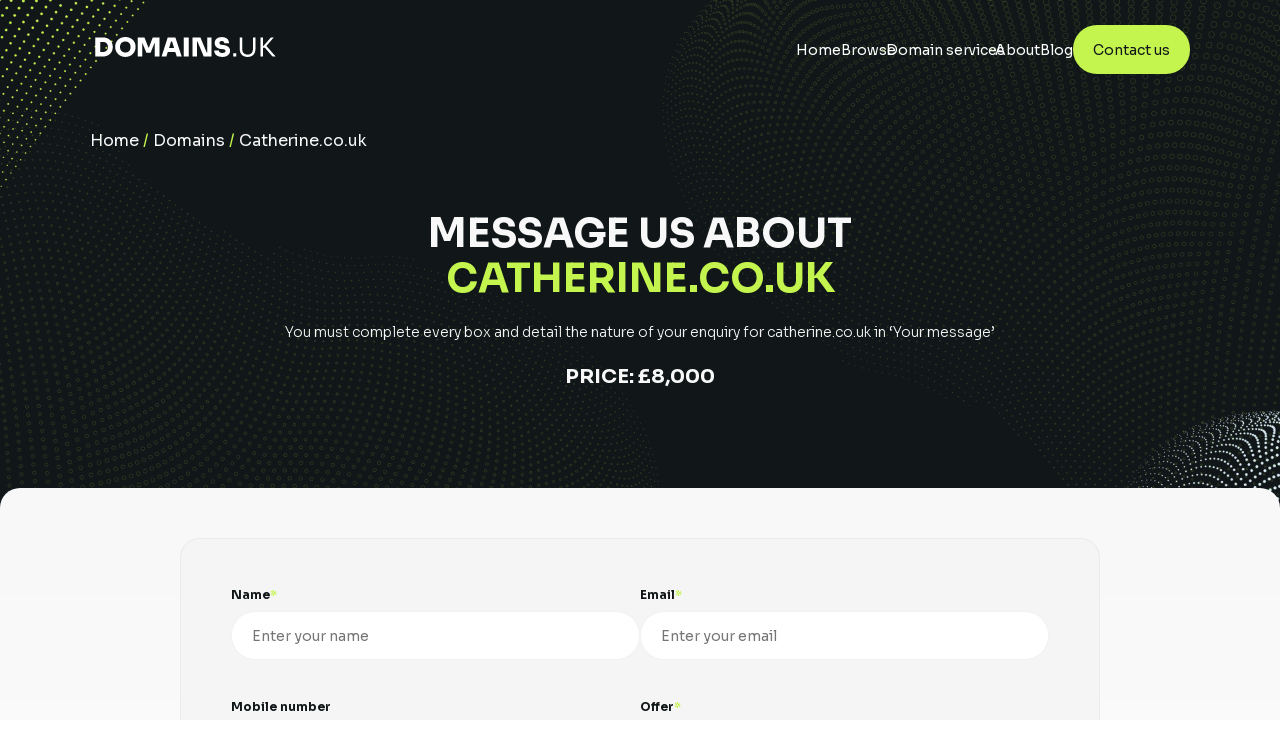

--- FILE ---
content_type: text/html; charset=utf-8
request_url: https://www.domains.co.uk/domains/catherine.co.uk
body_size: 5810
content:
<!DOCTYPE html><html lang="en" translate="no" class="notranslate"><head><meta charSet="utf-8"/><meta name="viewport" content="width=device-width, initial-scale=1.0"/><meta content="true" name="HandheldFriendly"/><meta content="width" name="MobileOptimized"/><meta content="yes" name="apple-mobile-web-app-capable"/><title>Make an offer on the domain catherine.co.uk - Domains.co.uk</title><meta name="robots" content="index,follow"/><meta name="description" content="The domain catherine.co.uk is available for sale or lease! Make an offer on it today to secure this premium domain!"/><meta name="twitter:card" content="summary"/><meta name="twitter:site" content="@domains_co_uk"/><meta property="og:title" content="Make an offer on the domain catherine.co.uk - Domains.co.uk"/><meta property="og:description" content="The domain catherine.co.uk is available for sale or lease! Make an offer on it today to secure this premium domain!"/><meta property="og:url" content="https://domains.co.uk/domains/catherine.co.uk"/><meta property="og:type" content="site"/><meta property="og:image" content="/images/card.png"/><meta property="og:locale" content="en_GB"/><meta property="og:site_name" content="Domains.co.uk"/><link rel="canonical" href="https://domains.co.uk/domains/catherine.co.uk"/><meta name="next-head-count" content="18"/><meta name="googlebot" content="notranslate"/><meta name="google" content="notranslate"/><link rel="apple-touch-icon" sizes="180x180" href="/apple-touch-icon.png"/><link rel="shortcut icon" href="/favicon.ico"/><link type="image/png" sizes="16x16" rel="icon" href="/favicon-16x16.png"/><link type="image/png" sizes="32x32" rel="icon" href="/favicon-32x32.png"/><link type="image/png" sizes="150x150" rel="icon" href="/mstile-150x150.png"/><link type="image/png" sizes="192x192" rel="icon" href="/android-chrome-192x192.png"/><link rel="manifest" href="/site.webmanifest"/><link rel="mask-icon" href="/safari-pinned-tab.svg"/><link rel="preload" href="/_next/static/css/afd1b7a73782326e.css" as="style"/><link rel="stylesheet" href="/_next/static/css/afd1b7a73782326e.css" data-n-g=""/><link rel="preload" href="/_next/static/css/f38654f99ecb1bc8.css" as="style"/><link rel="stylesheet" href="/_next/static/css/f38654f99ecb1bc8.css" data-n-p=""/><link rel="preload" href="/_next/static/css/0ca9d5cbf1c017e3.css" as="style"/><link rel="stylesheet" href="/_next/static/css/0ca9d5cbf1c017e3.css"/><link rel="preload" href="/_next/static/css/94452440fb51727a.css" as="style"/><link rel="stylesheet" href="/_next/static/css/94452440fb51727a.css"/><noscript data-n-css=""></noscript><script defer="" nomodule="" src="/_next/static/chunks/polyfills-c67a75d1b6f99dc8.js"></script><script async="" src="https://www.googletagmanager.com/gtag/js?id=UA-29033475-1" defer="" data-nscript="beforeInteractive"></script><script defer="" src="/_next/static/chunks/770-0f3d05064427d68c.js"></script><script defer="" src="/_next/static/chunks/237.4f2d5620eef2b935.js"></script><script defer="" src="/_next/static/chunks/676.302e6f5432e54030.js"></script><script defer="" src="/_next/static/chunks/904.febb5b116a7a319a.js"></script><script src="/_next/static/chunks/webpack-8d1ea22fe62b984a.js" defer=""></script><script src="/_next/static/chunks/framework-4556c45dd113b893.js" defer=""></script><script src="/_next/static/chunks/main-21ce1a3944e6bbc0.js" defer=""></script><script src="/_next/static/chunks/pages/_app-9d56587a940695b7.js" defer=""></script><script src="/_next/static/chunks/755-a5e71e9df1745ad4.js" defer=""></script><script src="/_next/static/chunks/675-b73f41980c39ec6a.js" defer=""></script><script src="/_next/static/chunks/548-4fb8d968e27e2c26.js" defer=""></script><script src="/_next/static/chunks/276-bdab3ae0ccd26eeb.js" defer=""></script><script src="/_next/static/chunks/440-ab7ddd2674bc4e12.js" defer=""></script><script src="/_next/static/chunks/458-234c578b51660b0a.js" defer=""></script><script src="/_next/static/chunks/pages/domains/%5Bdomain%5D-ca59884ac767b216.js" defer=""></script><script src="/_next/static/OmFQGWwJ0YN8xY2Wz8ug8/_buildManifest.js" defer=""></script><script src="/_next/static/OmFQGWwJ0YN8xY2Wz8ug8/_ssgManifest.js" defer=""></script><style data-emotion="mui-style "></style></head><body><div id="__next"><header class="Header_wrapper__ZcrXh" style="background-color:transparent"><div class="Header_container__8fZwb"><svg width="1em" height="1em" viewBox="0 0 15 12" fill="none" xmlns="http://www.w3.org/2000/svg" class="Header_menu__QSRhP"><path d="M0 6h15M0 11h15M0 1h15" stroke="#fff" stroke-width="2"></path></svg><a class="Header_logo__gXHOb" aria-label="Homepage" href="/"><svg id="Logo_svg__domains.uk" xmlns="http://www.w3.org/2000/svg" x="0" y="0" width="1em" height="1em" viewBox="0 0 257.9 28.6" style="enable-background:new 0 0 257.9 28.6" xml:space="preserve"><style>.Logo_svg__st0{fill:#fff}</style><path class="Logo_svg__st0" d="M21.3 4.5c-1.3-1.3-2.9-2.2-4.6-2.9-2.1-.7-4.2-1.1-6.4-1H0V28h10.2c2.2 0 4.4-.3 6.4-1.1 1.7-.7 3.3-1.7 4.6-3 1.2-1.2 2.2-2.7 2.8-4.3.6-1.5.9-3.2.9-4.9v-.8c0-1.7-.3-3.5-.9-5.1-.5-1.7-1.5-3.1-2.7-4.3zm-3.8 12.8c-.6 1.8-2.1 3.1-3.8 3.7-1 .3-2.1.5-3.1.5H6.9V7h3.7c1.1 0 2.1.1 3.1.5.9.3 1.7.7 2.3 1.4.7.6 1.2 1.4 1.5 2.3.4 1 .5 2.1.5 3.1.1 1-.1 2-.5 3zM42.9 28.6zM49.2 1.2c-4-1.6-8.5-1.6-12.6 0-3.4 1.4-6 4.2-7.3 7.6-.6 1.6-.9 3.3-.9 5v.8c0 1.6.3 3.2.9 4.7.6 1.7 1.5 3.2 2.7 4.5 1.3 1.4 2.8 2.6 4.6 3.4 2 .9 4.2 1.3 6.4 1.3s4.4-.4 6.4-1.3c1.7-.8 3.3-1.9 4.6-3.4 1.2-1.3 2.1-2.9 2.7-4.5.6-1.5.9-3.1.9-4.7v-.8c0-3.5-1.3-6.9-3.7-9.5-1.5-1.3-3-2.4-4.7-3.1zm.8 16.2c-.3.9-.8 1.8-1.5 2.5s-1.5 1.3-2.4 1.7c-1 .4-2.1.6-3.2.6s-2.2-.2-3.2-.6c-.9-.4-1.7-.9-2.4-1.7-.7-.7-1.2-1.6-1.5-2.5-.4-1-.5-2-.5-3.1s.2-2.2.5-3.2c.3-.9.8-1.8 1.5-2.5s1.5-1.3 2.4-1.6c1-.4 2.1-.6 3.2-.6s2.1.2 3.1.6c.9.3 1.7.9 2.4 1.6.7.7 1.2 1.6 1.5 2.5.4 1 .6 2.1.5 3.2.1 1-.1 2.1-.4 3.1zM76.6 15.1h-.7L70.3.8h-9.5v27H67V7.7l5.9 14.7h6.2L85 7.6v20.2h6.8V.8h-9.7zM103.5.8l-8.7 27h6.9l1.9-6.3h10.8l2 6.3h7.1l-9-27h-11zm1.9 15.1 2.9-9.6h1.4l3 9.6h-7.3zM126.6.8h6.9v27h-6.9zM159.9 22.3h-.6l-9-21.5H139v27h6.4V6.3h.6l9 21.5h11.3V.8h-6.4zM187.6 12.6c-1.7-.7-3.5-1.2-5.4-1.3l-1.7-.1c-.9 0-1.8-.3-2.4-.9-.5-.5-.7-1.1-.7-1.8 0-.5.1-1 .4-1.4.3-.4.7-.8 1.1-1 1.3-.5 2.7-.5 3.9.1 1.1.5 1.7 1.6 1.7 2.8h6.7c0-1.6-.4-3.3-1.2-4.7-.8-1.4-2.1-2.5-3.5-3.1-3.5-1.4-7.4-1.5-11-.1-1.4.6-2.6 1.6-3.5 2.9-.9 1.4-1.3 2.9-1.2 4.6-.1 2.3.8 4.5 2.5 6 1.9 1.6 4.2 2.5 6.7 2.6l1.7.1c1.2 0 2.3.3 3.4.8.6.4 1 1.1 1 1.8 0 .6-.2 1.1-.5 1.6-.4.5-1 .8-1.6 1-1.7.5-3.5.5-5.2-.1-.6-.2-1.2-.7-1.6-1.2-.4-.5-.5-1.1-.5-1.8H170c0 1.7.4 3.3 1.3 4.7 1 1.4 2.3 2.6 3.9 3.2 2 .8 4.2 1.2 6.3 1.2 2.1.1 4.1-.3 6-1.1 1.5-.6 2.9-1.7 3.8-3 .9-1.4 1.4-3 1.4-4.6.1-1.6-.4-3.1-1.3-4.4-1.1-1.2-2.3-2.2-3.8-2.8zM181.4 28.6zM197.2 23.3h4.3v4.5h-4.3zM225.4 17.5c0 1.4-.3 2.8-.9 4-.6 1.1-1.5 2.1-2.6 2.7a9.32 9.32 0 0 1-8.3 0c-1.1-.6-2-1.5-2.6-2.7-.6-1.2-.9-2.6-.9-4V.8h-3.6v16.3c0 2.1.4 4.1 1.3 6 .8 1.7 2.1 3.1 3.8 4 1.9 1 4 1.5 6.2 1.4 2.1.1 4.3-.4 6.2-1.4 1.6-.9 2.9-2.3 3.7-4 .9-1.9 1.3-3.9 1.3-6V.8h-3.6v16.7zM244.6 12.8l10.5-12h-4.2l-11 12.6V.8h-3.6v27h3.6V15.2h2.4l11 12.6h4.5z"></path></svg></a><nav class="Header_navigation__6aUXc"><a class="Header_text__Z7oEi" aria-label="Homepage" href="/">Home</a><div class="Header_text__Z7oEi Header_browse__NkVSz"><p>Browse</p><div class="Header_browse__dropdown__KclIp"><a class="Header_browse__dropdown__item__S7cyB" href="/domains"><p>Browse our portfolio</p><svg width="1em" height="1em" viewBox="0 0 3 6" fill="none" xmlns="http://www.w3.org/2000/svg"><g clip-path="url(#DropDownArrowRight_svg__a)"><path d="m.336 5.385 1.939-1.572v-.88L.335 1.363" stroke="#080D10"></path></g><defs><clipPath id="DropDownArrowRight_svg__a"><path fill="#fff" transform="rotate(-90 2.897 2.876)" d="M0 0h4.799v2.754H0z"></path></clipPath></defs></svg></a><a class="Header_browse__dropdown__item__S7cyB" href="/categories"><p>Domains by category</p><svg width="1em" height="1em" viewBox="0 0 3 6" fill="none" xmlns="http://www.w3.org/2000/svg"><g clip-path="url(#DropDownArrowRight_svg__a)"><path d="m.336 5.385 1.939-1.572v-.88L.335 1.363" stroke="#080D10"></path></g><defs><clipPath id="DropDownArrowRight_svg__a"><path fill="#fff" transform="rotate(-90 2.897 2.876)" d="M0 0h4.799v2.754H0z"></path></clipPath></defs></svg></a></div></div><svg xmlns="http://www.w3.org/2000/svg" width="1em" height="1em" viewBox="0 0 4.799 2.754" class="Header_navigation__icon__1J03o"><path d="m.389.315 1.572 1.939h.879L4.412.315" fill="none" stroke="#c4f44e"></path></svg><div class="Header_text__Z7oEi Header_browse__NkVSz"><p>Domain services</p><div class="Header_browse__dropdown__KclIp"><a class="Header_browse__dropdown__item__S7cyB" href="/buy-domains"><p>Buy Domains</p><svg width="1em" height="1em" viewBox="0 0 3 6" fill="none" xmlns="http://www.w3.org/2000/svg"><g clip-path="url(#DropDownArrowRight_svg__a)"><path d="m.336 5.385 1.939-1.572v-.88L.335 1.363" stroke="#080D10"></path></g><defs><clipPath id="DropDownArrowRight_svg__a"><path fill="#fff" transform="rotate(-90 2.897 2.876)" d="M0 0h4.799v2.754H0z"></path></clipPath></defs></svg></a><a class="Header_browse__dropdown__item__S7cyB" href="/lease-domains"><p>Lease Domains</p><svg width="1em" height="1em" viewBox="0 0 3 6" fill="none" xmlns="http://www.w3.org/2000/svg"><g clip-path="url(#DropDownArrowRight_svg__a)"><path d="m.336 5.385 1.939-1.572v-.88L.335 1.363" stroke="#080D10"></path></g><defs><clipPath id="DropDownArrowRight_svg__a"><path fill="#fff" transform="rotate(-90 2.897 2.876)" d="M0 0h4.799v2.754H0z"></path></clipPath></defs></svg></a><a class="Header_browse__dropdown__item__S7cyB" href="/list-domains"><p>List your Domain</p><svg width="1em" height="1em" viewBox="0 0 3 6" fill="none" xmlns="http://www.w3.org/2000/svg"><g clip-path="url(#DropDownArrowRight_svg__a)"><path d="m.336 5.385 1.939-1.572v-.88L.335 1.363" stroke="#080D10"></path></g><defs><clipPath id="DropDownArrowRight_svg__a"><path fill="#fff" transform="rotate(-90 2.897 2.876)" d="M0 0h4.799v2.754H0z"></path></clipPath></defs></svg></a><a class="Header_browse__dropdown__item__S7cyB" href="/joint-venture-projects"><p>Joint venture projects</p><svg width="1em" height="1em" viewBox="0 0 3 6" fill="none" xmlns="http://www.w3.org/2000/svg"><g clip-path="url(#DropDownArrowRight_svg__a)"><path d="m.336 5.385 1.939-1.572v-.88L.335 1.363" stroke="#080D10"></path></g><defs><clipPath id="DropDownArrowRight_svg__a"><path fill="#fff" transform="rotate(-90 2.897 2.876)" d="M0 0h4.799v2.754H0z"></path></clipPath></defs></svg></a></div></div><svg xmlns="http://www.w3.org/2000/svg" width="1em" height="1em" viewBox="0 0 4.799 2.754" class="Header_navigation__icon__1J03o"><path d="m.389.315 1.572 1.939h.879L4.412.315" fill="none" stroke="#c4f44e"></path></svg><a class="Header_text__Z7oEi" href="/about">About</a><a class="Header_text__Z7oEi" href="/blog">Blog</a><a href="/contact"><button class="Button_container__AFaZj Button_color_green__2vUk7">Contact us</button></a></nav></div></header><main class="DefaultLayout_container__OuPIj"><div class="Header_wrapper__8lRwN"><span style="box-sizing:border-box;display:block;overflow:hidden;width:initial;height:initial;background:none;opacity:1;border:0;margin:0;padding:0;position:absolute;top:0;left:0;bottom:0;right:0"><img alt="" src="[data-uri]" decoding="async" data-nimg="fill" style="position:absolute;top:0;left:0;bottom:0;right:0;box-sizing:border-box;padding:0;border:none;margin:auto;display:block;width:0;height:0;min-width:100%;max-width:100%;min-height:100%;max-height:100%"/><noscript><img alt="" sizes="100vw" srcSet="/_next/image?url=%2Fimages%2Fhomepage%2Fheader.png&amp;w=640&amp;q=75 640w, /_next/image?url=%2Fimages%2Fhomepage%2Fheader.png&amp;w=750&amp;q=75 750w, /_next/image?url=%2Fimages%2Fhomepage%2Fheader.png&amp;w=828&amp;q=75 828w, /_next/image?url=%2Fimages%2Fhomepage%2Fheader.png&amp;w=1080&amp;q=75 1080w, /_next/image?url=%2Fimages%2Fhomepage%2Fheader.png&amp;w=1200&amp;q=75 1200w, /_next/image?url=%2Fimages%2Fhomepage%2Fheader.png&amp;w=1920&amp;q=75 1920w, /_next/image?url=%2Fimages%2Fhomepage%2Fheader.png&amp;w=2048&amp;q=75 2048w, /_next/image?url=%2Fimages%2Fhomepage%2Fheader.png&amp;w=3840&amp;q=75 3840w" src="/_next/image?url=%2Fimages%2Fhomepage%2Fheader.png&amp;w=3840&amp;q=75" decoding="async" data-nimg="fill" style="position:absolute;top:0;left:0;bottom:0;right:0;box-sizing:border-box;padding:0;border:none;margin:auto;display:block;width:0;height:0;min-width:100%;max-width:100%;min-height:100%;max-height:100%" loading="lazy"/></noscript></span><div class="Header_container__soC_q"><div class="Breadcrumbs_container__oDC_1"><a href="/">Home</a><div class="Breadcrumbs_separator__MgPyT"> / </div><a href="/domains">Domains</a><div class="Breadcrumbs_separator__MgPyT"> / </div><p>Catherine.co.uk</p></div><h1 class="Header_h1__fOra_">MESSAGE US ABOUT<!-- -->
<span class="Header_green__Iu3vG">catherine.co.uk</span></h1><p class="Header_text__cngcm">You must complete every box and detail the nature of your enquiry for <!-- -->catherine.co.uk<!-- --> in ‘Your message’</p><h2 class="Header_subtitle__NRvEy">PRICE:<!-- --> <!-- -->£8,000</h2></div></div><div class="Content_wrapper__pxB4O"><div class="Content_container__jEvi9"><form class="Content_content__Bjbl0"><div class="Content_row__Tz_aR"><div><p class="Content_label__ifbIW Content_label__required__jh_gF">Name</p><div><input class="InputField_input__SrJkF Content_input__QkHxF" placeholder="Enter your name" autoComplete="given-name" id="name" name="name" aria-label="Name" value=""/><div class="InputField_error_text__rCuY3"></div></div></div><div><p class="Content_label__ifbIW Content_label__required__jh_gF">Email</p><div><input class="InputField_input__SrJkF Content_input__QkHxF" placeholder="Enter your email" autoComplete="email" id="email" name="email" aria-label="Email" value=""/><div class="InputField_error_text__rCuY3"></div></div></div></div><div class="Content_row__Tz_aR"><div><p class="Content_label__ifbIW">Mobile number</p><div><input class="InputField_input__SrJkF Content_input__QkHxF" placeholder="Enter your number" autoComplete="tel" id="phone" name="phone" aria-label="Mobile number" value=""/><div class="InputField_error_text__rCuY3"></div></div></div><div><p class="Content_label__ifbIW Content_label__required__jh_gF">Offer</p><div><input class="InputField_input__SrJkF Content_input__QkHxF" placeholder="Enter your offer" autoComplete="off" id="offer" name="offer" type="text" aria-label="Offer"/><div class="InputField_error_text__rCuY3"></div></div></div></div><p class="Content_label__ifbIW">Your message</p><textarea class="InputField_textarea__Afzrp Content_textarea__YRGe4" rows="7" id="message" name="message" placeholder="Enter a message" aria-label="Message"></textarea><div class="Content_checkbox__container__A0qqc"><div class="Checkbox_container__HCmMQ"><input type="checkbox" class="Checkbox_input__sQm6j" id="checkbox" value="true"/><label for="checkbox"></label></div><p class="Content_checkbox__text__hdM6G">I agree to Domains.co.uk<!-- --> <a aria-label="Terms and conditions" href="/terms">Terms &amp; Conditions</a> <!-- -->. Please contact me to discuss my interest.</p></div><div class="Content_submit__pZU3d"><div></div><button class="Button_container__AFaZj Button_color_green__2vUk7" type="submit" disabled="">Submit offer</button></div></form></div></div></main><footer class="Footer_wrapper__V9euH"><div class="Footer_image__TXIEm"><span style="box-sizing:border-box;display:block;overflow:hidden;width:initial;height:initial;background:none;opacity:1;border:0;margin:0;padding:0;position:relative"><span style="box-sizing:border-box;display:block;width:initial;height:initial;background:none;opacity:1;border:0;margin:0;padding:0;padding-top:33.68055555555556%"></span><img alt="" src="[data-uri]" decoding="async" data-nimg="responsive" style="position:absolute;top:0;left:0;bottom:0;right:0;box-sizing:border-box;padding:0;border:none;margin:auto;display:block;width:0;height:0;min-width:100%;max-width:100%;min-height:100%;max-height:100%"/><noscript><img alt="" sizes="100vw" srcSet="/_next/image?url=%2Fimages%2Fhomepage%2Ffooter.png&amp;w=640&amp;q=75 640w, /_next/image?url=%2Fimages%2Fhomepage%2Ffooter.png&amp;w=750&amp;q=75 750w, /_next/image?url=%2Fimages%2Fhomepage%2Ffooter.png&amp;w=828&amp;q=75 828w, /_next/image?url=%2Fimages%2Fhomepage%2Ffooter.png&amp;w=1080&amp;q=75 1080w, /_next/image?url=%2Fimages%2Fhomepage%2Ffooter.png&amp;w=1200&amp;q=75 1200w, /_next/image?url=%2Fimages%2Fhomepage%2Ffooter.png&amp;w=1920&amp;q=75 1920w, /_next/image?url=%2Fimages%2Fhomepage%2Ffooter.png&amp;w=2048&amp;q=75 2048w, /_next/image?url=%2Fimages%2Fhomepage%2Ffooter.png&amp;w=3840&amp;q=75 3840w" src="/_next/image?url=%2Fimages%2Fhomepage%2Ffooter.png&amp;w=3840&amp;q=75" decoding="async" data-nimg="responsive" style="position:absolute;top:0;left:0;bottom:0;right:0;box-sizing:border-box;padding:0;border:none;margin:auto;display:block;width:0;height:0;min-width:100%;max-width:100%;min-height:100%;max-height:100%" loading="lazy"/></noscript></span></div><div class="Footer_container__2vcVM"><div class="Footer_logo__mrnwl"><svg id="Logo_svg__domains.uk" xmlns="http://www.w3.org/2000/svg" x="0" y="0" width="1em" height="1em" viewBox="0 0 257.9 28.6" style="enable-background:new 0 0 257.9 28.6" xml:space="preserve"><style>.Logo_svg__st0{fill:#fff}</style><path class="Logo_svg__st0" d="M21.3 4.5c-1.3-1.3-2.9-2.2-4.6-2.9-2.1-.7-4.2-1.1-6.4-1H0V28h10.2c2.2 0 4.4-.3 6.4-1.1 1.7-.7 3.3-1.7 4.6-3 1.2-1.2 2.2-2.7 2.8-4.3.6-1.5.9-3.2.9-4.9v-.8c0-1.7-.3-3.5-.9-5.1-.5-1.7-1.5-3.1-2.7-4.3zm-3.8 12.8c-.6 1.8-2.1 3.1-3.8 3.7-1 .3-2.1.5-3.1.5H6.9V7h3.7c1.1 0 2.1.1 3.1.5.9.3 1.7.7 2.3 1.4.7.6 1.2 1.4 1.5 2.3.4 1 .5 2.1.5 3.1.1 1-.1 2-.5 3zM42.9 28.6zM49.2 1.2c-4-1.6-8.5-1.6-12.6 0-3.4 1.4-6 4.2-7.3 7.6-.6 1.6-.9 3.3-.9 5v.8c0 1.6.3 3.2.9 4.7.6 1.7 1.5 3.2 2.7 4.5 1.3 1.4 2.8 2.6 4.6 3.4 2 .9 4.2 1.3 6.4 1.3s4.4-.4 6.4-1.3c1.7-.8 3.3-1.9 4.6-3.4 1.2-1.3 2.1-2.9 2.7-4.5.6-1.5.9-3.1.9-4.7v-.8c0-3.5-1.3-6.9-3.7-9.5-1.5-1.3-3-2.4-4.7-3.1zm.8 16.2c-.3.9-.8 1.8-1.5 2.5s-1.5 1.3-2.4 1.7c-1 .4-2.1.6-3.2.6s-2.2-.2-3.2-.6c-.9-.4-1.7-.9-2.4-1.7-.7-.7-1.2-1.6-1.5-2.5-.4-1-.5-2-.5-3.1s.2-2.2.5-3.2c.3-.9.8-1.8 1.5-2.5s1.5-1.3 2.4-1.6c1-.4 2.1-.6 3.2-.6s2.1.2 3.1.6c.9.3 1.7.9 2.4 1.6.7.7 1.2 1.6 1.5 2.5.4 1 .6 2.1.5 3.2.1 1-.1 2.1-.4 3.1zM76.6 15.1h-.7L70.3.8h-9.5v27H67V7.7l5.9 14.7h6.2L85 7.6v20.2h6.8V.8h-9.7zM103.5.8l-8.7 27h6.9l1.9-6.3h10.8l2 6.3h7.1l-9-27h-11zm1.9 15.1 2.9-9.6h1.4l3 9.6h-7.3zM126.6.8h6.9v27h-6.9zM159.9 22.3h-.6l-9-21.5H139v27h6.4V6.3h.6l9 21.5h11.3V.8h-6.4zM187.6 12.6c-1.7-.7-3.5-1.2-5.4-1.3l-1.7-.1c-.9 0-1.8-.3-2.4-.9-.5-.5-.7-1.1-.7-1.8 0-.5.1-1 .4-1.4.3-.4.7-.8 1.1-1 1.3-.5 2.7-.5 3.9.1 1.1.5 1.7 1.6 1.7 2.8h6.7c0-1.6-.4-3.3-1.2-4.7-.8-1.4-2.1-2.5-3.5-3.1-3.5-1.4-7.4-1.5-11-.1-1.4.6-2.6 1.6-3.5 2.9-.9 1.4-1.3 2.9-1.2 4.6-.1 2.3.8 4.5 2.5 6 1.9 1.6 4.2 2.5 6.7 2.6l1.7.1c1.2 0 2.3.3 3.4.8.6.4 1 1.1 1 1.8 0 .6-.2 1.1-.5 1.6-.4.5-1 .8-1.6 1-1.7.5-3.5.5-5.2-.1-.6-.2-1.2-.7-1.6-1.2-.4-.5-.5-1.1-.5-1.8H170c0 1.7.4 3.3 1.3 4.7 1 1.4 2.3 2.6 3.9 3.2 2 .8 4.2 1.2 6.3 1.2 2.1.1 4.1-.3 6-1.1 1.5-.6 2.9-1.7 3.8-3 .9-1.4 1.4-3 1.4-4.6.1-1.6-.4-3.1-1.3-4.4-1.1-1.2-2.3-2.2-3.8-2.8zM181.4 28.6zM197.2 23.3h4.3v4.5h-4.3zM225.4 17.5c0 1.4-.3 2.8-.9 4-.6 1.1-1.5 2.1-2.6 2.7a9.32 9.32 0 0 1-8.3 0c-1.1-.6-2-1.5-2.6-2.7-.6-1.2-.9-2.6-.9-4V.8h-3.6v16.3c0 2.1.4 4.1 1.3 6 .8 1.7 2.1 3.1 3.8 4 1.9 1 4 1.5 6.2 1.4 2.1.1 4.3-.4 6.2-1.4 1.6-.9 2.9-2.3 3.7-4 .9-1.9 1.3-3.9 1.3-6V.8h-3.6v16.7zM244.6 12.8l10.5-12h-4.2l-11 12.6V.8h-3.6v27h3.6V15.2h2.4l11 12.6h4.5z"></path></svg></div><div class="Footer_navigation__wCemJ"><div><p class="Footer_navigation__title__ZfiXe">ABOUT OUR COMPANY</p><p class="Footer_navigation__text__4Mh_p">Probably the first commercial Domain name broker in the United Kingdom, selling Internet Domain names since 1995.<!-- -->

<!-- -->Attracting and selling some of the most valuable and sought-after UK Domains, we’ve supplied some of the UK’s biggest brands and our Domains have furnished the creation of new brands both locally and globally.</p></div><div><p class="Footer_navigation__title__ZfiXe">WHAT WE OFFER</p><a class="Footer_navigation__text__4Mh_p" aria-label="Browse our portfolio" href="/domains">Browse our portfolio</a><a class="Footer_navigation__text__4Mh_p" aria-label="Domains by category" href="/categories">Domains by category</a><a class="Footer_navigation__text__4Mh_p" aria-label="Buy domains" href="/buy-domains">Buy Domains</a><a class="Footer_navigation__text__4Mh_p" aria-label="Lease Domains" href="/lease-domains">Lease Domains</a><a class="Footer_navigation__text__4Mh_p" href="/list-domains">List your Domain</a><a class="Footer_navigation__text__4Mh_p" href="/joint-venture-projects">Joint venture projects</a></div><div><p class="Footer_navigation__title__ZfiXe">ABOUT</p><a class="Footer_navigation__text__4Mh_p" aria-label="About us" href="/about">About us</a><a class="Footer_navigation__text__4Mh_p" aria-label="Blog" href="/blog">Blog</a><a class="Footer_navigation__text__4Mh_p" aria-label="Contact" href="/contact">Contact</a><a class="Footer_navigation__text__4Mh_p" aria-label="Terms" href="/terms">Terms</a><a class="Footer_navigation__text__4Mh_p" aria-label="Privacy policy" href="/privacy-policy">Privacy policy</a><a class="Footer_navigation__text__4Mh_p" aria-label="Cookie policy" href="/cookie-policy">Cookie policy</a></div></div><div class="Footer_copyright__PqCo8"><div class="Footer_copyright__social__D5DFE"><p class="Footer_navigation__text__4Mh_p">Follow us on</p><a target="_blank" rel="noreferrer" href="https://twitter.com/domains_co_uk" aria-label="Twitter"><svg viewBox="0 0 41 41" fill="none" xmlns="http://www.w3.org/2000/svg" width="1em" height="1em"><path d="M20.027.026a20 20 0 1 0 0 40 20 20 0 0 0 0-40Zm10.11 16.075A13.613 13.613 0 0 1 9.194 28.19a9.632 9.632 0 0 0 7.087-1.982 4.8 4.8 0 0 1-4.473-3.325c.718.138 1.457.11 2.163-.082a4.794 4.794 0 0 1-3.844-4.754c.664.37 1.408.576 2.168.6a4.794 4.794 0 0 1-1.482-6.392 13.59 13.59 0 0 0 9.867 5 4.79 4.79 0 0 1 8.158-4.367 9.552 9.552 0 0 0 3.04-1.162 4.808 4.808 0 0 1-2.105 2.648 9.55 9.55 0 0 0 2.748-.755 9.61 9.61 0 0 1-2.384 2.483Z" fill="#c4f44e"></path></svg></a></div><p class="Footer_copyright__text__hehDJ">Domains.uk &amp; Domains.co.uk © 2022</p></div></div></footer></div><script id="__NEXT_DATA__" type="application/json">{"props":{"pageProps":{"domain":{"name":"catherine.co.uk","prefix":"catherine","extension":"co.uk","length":9,"reg_date":null,"age":null,"is_published":true,"is_featured":false,"is_featured_has_url":true,"is_previous_domain":null,"price":"8000.00","owner":null,"categories":[{"id":11,"name":"First and Last Names","image":"https://api.domains.co.uk/media/Rectangle_21212x.png","is_featured":true}],"dns0":"","dns1":"","images":[]}},"__N_SSP":true},"page":"/domains/[domain]","query":{"domain":"catherine.co.uk"},"buildId":"OmFQGWwJ0YN8xY2Wz8ug8","isFallback":false,"dynamicIds":[3676,1904],"gssp":true,"scriptLoader":[{"id":"google","strategy":"afterInteractive","dangerouslySetInnerHTML":{"__html":"\n              window.dataLayer = window.dataLayer || [];\n            function gtag(){dataLayer.push(arguments);}\n            gtag('js', new Date());\n\n            gtag('config', 'UA-29033475-1');\n              "}}]}</script><script defer src="https://static.cloudflareinsights.com/beacon.min.js/vcd15cbe7772f49c399c6a5babf22c1241717689176015" integrity="sha512-ZpsOmlRQV6y907TI0dKBHq9Md29nnaEIPlkf84rnaERnq6zvWvPUqr2ft8M1aS28oN72PdrCzSjY4U6VaAw1EQ==" data-cf-beacon='{"version":"2024.11.0","token":"381e4ed7afff4e5aa4d3e3cabe7f42fb","r":1,"server_timing":{"name":{"cfCacheStatus":true,"cfEdge":true,"cfExtPri":true,"cfL4":true,"cfOrigin":true,"cfSpeedBrain":true},"location_startswith":null}}' crossorigin="anonymous"></script>
</body></html>

--- FILE ---
content_type: text/html; charset=utf-8
request_url: https://www.google.com/recaptcha/api2/anchor?ar=1&k=6LcVQssSAAAAAKfpwPiiHL3HAB7SsK3qlWw9qT_l&co=aHR0cHM6Ly93d3cuZG9tYWlucy5jby51azo0NDM.&hl=en&type=image&v=naPR4A6FAh-yZLuCX253WaZq&theme=light&size=normal&badge=bottomright&anchor-ms=20000&execute-ms=15000&cb=p2400zr6ggav
body_size: 45777
content:
<!DOCTYPE HTML><html dir="ltr" lang="en"><head><meta http-equiv="Content-Type" content="text/html; charset=UTF-8">
<meta http-equiv="X-UA-Compatible" content="IE=edge">
<title>reCAPTCHA</title>
<style type="text/css">
/* cyrillic-ext */
@font-face {
  font-family: 'Roboto';
  font-style: normal;
  font-weight: 400;
  src: url(//fonts.gstatic.com/s/roboto/v18/KFOmCnqEu92Fr1Mu72xKKTU1Kvnz.woff2) format('woff2');
  unicode-range: U+0460-052F, U+1C80-1C8A, U+20B4, U+2DE0-2DFF, U+A640-A69F, U+FE2E-FE2F;
}
/* cyrillic */
@font-face {
  font-family: 'Roboto';
  font-style: normal;
  font-weight: 400;
  src: url(//fonts.gstatic.com/s/roboto/v18/KFOmCnqEu92Fr1Mu5mxKKTU1Kvnz.woff2) format('woff2');
  unicode-range: U+0301, U+0400-045F, U+0490-0491, U+04B0-04B1, U+2116;
}
/* greek-ext */
@font-face {
  font-family: 'Roboto';
  font-style: normal;
  font-weight: 400;
  src: url(//fonts.gstatic.com/s/roboto/v18/KFOmCnqEu92Fr1Mu7mxKKTU1Kvnz.woff2) format('woff2');
  unicode-range: U+1F00-1FFF;
}
/* greek */
@font-face {
  font-family: 'Roboto';
  font-style: normal;
  font-weight: 400;
  src: url(//fonts.gstatic.com/s/roboto/v18/KFOmCnqEu92Fr1Mu4WxKKTU1Kvnz.woff2) format('woff2');
  unicode-range: U+0370-0377, U+037A-037F, U+0384-038A, U+038C, U+038E-03A1, U+03A3-03FF;
}
/* vietnamese */
@font-face {
  font-family: 'Roboto';
  font-style: normal;
  font-weight: 400;
  src: url(//fonts.gstatic.com/s/roboto/v18/KFOmCnqEu92Fr1Mu7WxKKTU1Kvnz.woff2) format('woff2');
  unicode-range: U+0102-0103, U+0110-0111, U+0128-0129, U+0168-0169, U+01A0-01A1, U+01AF-01B0, U+0300-0301, U+0303-0304, U+0308-0309, U+0323, U+0329, U+1EA0-1EF9, U+20AB;
}
/* latin-ext */
@font-face {
  font-family: 'Roboto';
  font-style: normal;
  font-weight: 400;
  src: url(//fonts.gstatic.com/s/roboto/v18/KFOmCnqEu92Fr1Mu7GxKKTU1Kvnz.woff2) format('woff2');
  unicode-range: U+0100-02BA, U+02BD-02C5, U+02C7-02CC, U+02CE-02D7, U+02DD-02FF, U+0304, U+0308, U+0329, U+1D00-1DBF, U+1E00-1E9F, U+1EF2-1EFF, U+2020, U+20A0-20AB, U+20AD-20C0, U+2113, U+2C60-2C7F, U+A720-A7FF;
}
/* latin */
@font-face {
  font-family: 'Roboto';
  font-style: normal;
  font-weight: 400;
  src: url(//fonts.gstatic.com/s/roboto/v18/KFOmCnqEu92Fr1Mu4mxKKTU1Kg.woff2) format('woff2');
  unicode-range: U+0000-00FF, U+0131, U+0152-0153, U+02BB-02BC, U+02C6, U+02DA, U+02DC, U+0304, U+0308, U+0329, U+2000-206F, U+20AC, U+2122, U+2191, U+2193, U+2212, U+2215, U+FEFF, U+FFFD;
}
/* cyrillic-ext */
@font-face {
  font-family: 'Roboto';
  font-style: normal;
  font-weight: 500;
  src: url(//fonts.gstatic.com/s/roboto/v18/KFOlCnqEu92Fr1MmEU9fCRc4AMP6lbBP.woff2) format('woff2');
  unicode-range: U+0460-052F, U+1C80-1C8A, U+20B4, U+2DE0-2DFF, U+A640-A69F, U+FE2E-FE2F;
}
/* cyrillic */
@font-face {
  font-family: 'Roboto';
  font-style: normal;
  font-weight: 500;
  src: url(//fonts.gstatic.com/s/roboto/v18/KFOlCnqEu92Fr1MmEU9fABc4AMP6lbBP.woff2) format('woff2');
  unicode-range: U+0301, U+0400-045F, U+0490-0491, U+04B0-04B1, U+2116;
}
/* greek-ext */
@font-face {
  font-family: 'Roboto';
  font-style: normal;
  font-weight: 500;
  src: url(//fonts.gstatic.com/s/roboto/v18/KFOlCnqEu92Fr1MmEU9fCBc4AMP6lbBP.woff2) format('woff2');
  unicode-range: U+1F00-1FFF;
}
/* greek */
@font-face {
  font-family: 'Roboto';
  font-style: normal;
  font-weight: 500;
  src: url(//fonts.gstatic.com/s/roboto/v18/KFOlCnqEu92Fr1MmEU9fBxc4AMP6lbBP.woff2) format('woff2');
  unicode-range: U+0370-0377, U+037A-037F, U+0384-038A, U+038C, U+038E-03A1, U+03A3-03FF;
}
/* vietnamese */
@font-face {
  font-family: 'Roboto';
  font-style: normal;
  font-weight: 500;
  src: url(//fonts.gstatic.com/s/roboto/v18/KFOlCnqEu92Fr1MmEU9fCxc4AMP6lbBP.woff2) format('woff2');
  unicode-range: U+0102-0103, U+0110-0111, U+0128-0129, U+0168-0169, U+01A0-01A1, U+01AF-01B0, U+0300-0301, U+0303-0304, U+0308-0309, U+0323, U+0329, U+1EA0-1EF9, U+20AB;
}
/* latin-ext */
@font-face {
  font-family: 'Roboto';
  font-style: normal;
  font-weight: 500;
  src: url(//fonts.gstatic.com/s/roboto/v18/KFOlCnqEu92Fr1MmEU9fChc4AMP6lbBP.woff2) format('woff2');
  unicode-range: U+0100-02BA, U+02BD-02C5, U+02C7-02CC, U+02CE-02D7, U+02DD-02FF, U+0304, U+0308, U+0329, U+1D00-1DBF, U+1E00-1E9F, U+1EF2-1EFF, U+2020, U+20A0-20AB, U+20AD-20C0, U+2113, U+2C60-2C7F, U+A720-A7FF;
}
/* latin */
@font-face {
  font-family: 'Roboto';
  font-style: normal;
  font-weight: 500;
  src: url(//fonts.gstatic.com/s/roboto/v18/KFOlCnqEu92Fr1MmEU9fBBc4AMP6lQ.woff2) format('woff2');
  unicode-range: U+0000-00FF, U+0131, U+0152-0153, U+02BB-02BC, U+02C6, U+02DA, U+02DC, U+0304, U+0308, U+0329, U+2000-206F, U+20AC, U+2122, U+2191, U+2193, U+2212, U+2215, U+FEFF, U+FFFD;
}
/* cyrillic-ext */
@font-face {
  font-family: 'Roboto';
  font-style: normal;
  font-weight: 900;
  src: url(//fonts.gstatic.com/s/roboto/v18/KFOlCnqEu92Fr1MmYUtfCRc4AMP6lbBP.woff2) format('woff2');
  unicode-range: U+0460-052F, U+1C80-1C8A, U+20B4, U+2DE0-2DFF, U+A640-A69F, U+FE2E-FE2F;
}
/* cyrillic */
@font-face {
  font-family: 'Roboto';
  font-style: normal;
  font-weight: 900;
  src: url(//fonts.gstatic.com/s/roboto/v18/KFOlCnqEu92Fr1MmYUtfABc4AMP6lbBP.woff2) format('woff2');
  unicode-range: U+0301, U+0400-045F, U+0490-0491, U+04B0-04B1, U+2116;
}
/* greek-ext */
@font-face {
  font-family: 'Roboto';
  font-style: normal;
  font-weight: 900;
  src: url(//fonts.gstatic.com/s/roboto/v18/KFOlCnqEu92Fr1MmYUtfCBc4AMP6lbBP.woff2) format('woff2');
  unicode-range: U+1F00-1FFF;
}
/* greek */
@font-face {
  font-family: 'Roboto';
  font-style: normal;
  font-weight: 900;
  src: url(//fonts.gstatic.com/s/roboto/v18/KFOlCnqEu92Fr1MmYUtfBxc4AMP6lbBP.woff2) format('woff2');
  unicode-range: U+0370-0377, U+037A-037F, U+0384-038A, U+038C, U+038E-03A1, U+03A3-03FF;
}
/* vietnamese */
@font-face {
  font-family: 'Roboto';
  font-style: normal;
  font-weight: 900;
  src: url(//fonts.gstatic.com/s/roboto/v18/KFOlCnqEu92Fr1MmYUtfCxc4AMP6lbBP.woff2) format('woff2');
  unicode-range: U+0102-0103, U+0110-0111, U+0128-0129, U+0168-0169, U+01A0-01A1, U+01AF-01B0, U+0300-0301, U+0303-0304, U+0308-0309, U+0323, U+0329, U+1EA0-1EF9, U+20AB;
}
/* latin-ext */
@font-face {
  font-family: 'Roboto';
  font-style: normal;
  font-weight: 900;
  src: url(//fonts.gstatic.com/s/roboto/v18/KFOlCnqEu92Fr1MmYUtfChc4AMP6lbBP.woff2) format('woff2');
  unicode-range: U+0100-02BA, U+02BD-02C5, U+02C7-02CC, U+02CE-02D7, U+02DD-02FF, U+0304, U+0308, U+0329, U+1D00-1DBF, U+1E00-1E9F, U+1EF2-1EFF, U+2020, U+20A0-20AB, U+20AD-20C0, U+2113, U+2C60-2C7F, U+A720-A7FF;
}
/* latin */
@font-face {
  font-family: 'Roboto';
  font-style: normal;
  font-weight: 900;
  src: url(//fonts.gstatic.com/s/roboto/v18/KFOlCnqEu92Fr1MmYUtfBBc4AMP6lQ.woff2) format('woff2');
  unicode-range: U+0000-00FF, U+0131, U+0152-0153, U+02BB-02BC, U+02C6, U+02DA, U+02DC, U+0304, U+0308, U+0329, U+2000-206F, U+20AC, U+2122, U+2191, U+2193, U+2212, U+2215, U+FEFF, U+FFFD;
}

</style>
<link rel="stylesheet" type="text/css" href="https://www.gstatic.com/recaptcha/releases/naPR4A6FAh-yZLuCX253WaZq/styles__ltr.css">
<script nonce="QqNjd6uPxLUNbEsz_GSApQ" type="text/javascript">window['__recaptcha_api'] = 'https://www.google.com/recaptcha/api2/';</script>
<script type="text/javascript" src="https://www.gstatic.com/recaptcha/releases/naPR4A6FAh-yZLuCX253WaZq/recaptcha__en.js" nonce="QqNjd6uPxLUNbEsz_GSApQ">
      
    </script></head>
<body><div id="rc-anchor-alert" class="rc-anchor-alert"></div>
<input type="hidden" id="recaptcha-token" value="[base64]">
<script type="text/javascript" nonce="QqNjd6uPxLUNbEsz_GSApQ">
      recaptcha.anchor.Main.init("[\x22ainput\x22,[\x22bgdata\x22,\x22\x22,\[base64]/TChnLEkpOnEoZyxbZCwyMSxSXSwwKSxJKSxmYWxzZSl9Y2F0Y2goaCl7dSgzNzAsZyk/[base64]/[base64]/[base64]/[base64]/[base64]/[base64]/[base64]/[base64]/[base64]/[base64]/[base64]/[base64]/[base64]\x22,\[base64]\\u003d\x22,\x22wrVvei0ow4wuw4zDmsOuC8Obw7DCgBDDg30yWlHDi8KENDtiw7/CrTfCvcKPwoQBRzHDmMO8CGPCr8O1FF4/[base64]/Dh8OUwqDCvcKqwqHDgMOFV8KPwpgDUMKpw78jwqfChxovwpRmw7/DoTLDogAFB8OELsOKTylJwo0aaMK1OMO5eT9PFn7DnCnDlkTCrgHDo8OsUsOGwo3Dqi1swpMtfsKIEQfCmMOew4RQVG9xw7I5w5ZcYMOIwpsIImDDlyQ2wqFFwrQ0dkspw6nDqcOcR3/CvTfCusKCdcK/C8KFNDJ7fsKuw7bCocKnwp5SW8KQw5FfEjkifDvDm8Kzwqh7wqETGMKuw6Q+CVlUABfDuRlOwp7CgMKRw6bClXlRw5oucBjCp8K7O1dEwo/[base64]/wqXDgsOxA8K1OMO8w7rCvcOZfG7DpMKfw6vDqAA6wo5Yw6HCq8KwCsKUEMOUCBh6wqVNVcO5HnwjwqzDuS/DtEZpwoRwLDDDrsKJJWVQEgPDk8O3wpk7P8Kvw7vCmMObw7vDpwMLZXPCjMKswrfDj0Avwr7DmsO3wpQKwp/[base64]/Dq8K1wqJIw6d/w68qw7Q6DiXCrBfDm0Mjw5HCpRpCC8OlwpEgwp5EIsKbw6zCqcOYPsK9wrrDuA3CmgHCtjbDlsKDKyUuwoNbWXI9wq7DonojCBvCk8KPEcKXNXDDlsOER8ODV8OhZnPDhxbCncOVZlMCTsO/NMK0wp/DikvCpkMMwrLDp8O3WMOTw7/[base64]/DrFRjKhNxw7R1O1U/VC3DhcKqwp9ec0VwdnInwo3CvG3DsVvDhm/Chg7DhcKPbAwVw5XDpgtww67ClsONU2jDncKRMsK+wrpfcsKEwrtgHibDgkjDi3LDpkxzwqJ8w4gmfMKVw4NVwqlpGi1uwrrCgx/DuncJwrlfdD/CsMKQbApDw64kfsO/[base64]/[base64]/DicKGw4ZSb8O9KMOuLMOeesKvwqzCizwyw5fCkcKTL8Kdw60TL8O9SkcMDUwVw7pLwqMeGMOlMH7DmyYSJMOJwprDu8Ktw54NLwTDpcOxbQhvOcK5wqfCuMK4wpnDosOGwrbCosOswr/CoA1Pc8Kkw4ppexlWw6rDoCbCvsKFw5vCpsK4QMKVwqXDr8KYwo3Djl1sw5xyLMOIwotywoR7w7TDisO8LHPCh3/Cpwp7w4cCM8KTwr3DmsKSRcOmw53CjsKWw5B1MCTClsOiwprCtsOTQ2LDp0VqwoPDoykBw6jCiXbCvnRZYQVAX8ORYgNqQ1TDuGDCqsObwpjCi8OYEmrCpkzCsD8XfQnCtMOyw5law71fwp0zwoBUaQTCrFbDjMOCc8OAOMKvQWEiwpXCjk4Sw6vChl/[base64]/DsSZ5w6PCosOlYD3Cu8OPa8KYw4xBfcO8wpd/[base64]/DhcOFwr81w6Amw74dwpfDqcKtbcKkFsObwoQtwqnCnF3CnMODG19ZScOHN8KiUHd+W2bDhsOuBsK+w4IJF8KDw6FCwoFSwq5JS8KXwqjCmMOxwrIrHsOTesK2RQrDhcK/wqfCg8KawofCjllvJMKdwpDCmHIpw4zDj8OTK8OQw6fChsOlSX5vw7jCiTkFw7nCqcOtYTMXDMKhVDHCpMO7wo/DrVxDEMKeUlrCvcKjWz8KeMOhT1FFw4zCt0UOwoUxKl7CiMKsw7fDpsKew6DDscOwL8Oyw6XCtsOPEMO/w4PCsMKlw7/DjgUzH8Olw5PDncOhw4l/F2U4M8OKwofCi0dpw7pgw5bDjmdBwoDDpmTChsKFw7nCj8OAwprCkcKic8ORJcKmUMOZwqZAwpRqw59nw7PCk8OFw78uZ8O3UGfCpT/CvxvDrMKWwq/CpmzCpcKWeylrRxjCuRfDrsOjC8Keb3vCv8KkBWp2R8OATQXCmcOzC8Ozw5NtWXoTw6XDp8KCwr3DnCFtwp/DqMKKaMK3KcOqcR/[base64]/[base64]/DlXHDp8KBwoMdwpbCnVnDscKzw4EHfyQOwpgGw4TCjsKUQcKMwq/DqsKlw4E9w5jChcOpwrU/AcKYwpI9w6PCiT8JM0Mywo3DlDwFw7TCkcO9CMOlwpRiJMO7bsKkwrQowqHDtMOAwpLDjBLDpRnDqwzDuiXCg8OZcUDDtcOIw7lRYl3DqBnChmvDiRLDpTspwpzCpsKxHFY1wo8Aw7HCksOFwrN9UMKQUcOewpkTwoVrBcOnw4PCg8Ocw6ZvQMOkXyzCshvDncK4eA/[base64]/Cj8Ogw6HCrMKGw5vCgEfCl8O2w7wUYMK/JcK7DGdVw5Vsw4EHQEA2LsO/QCLDpRHCr8O3VC7CrjbCkUogD8K0wonCuMOaw5Jjw6YXw4heXMO0XMK2FsK/w4sAKsKYwpQ7KxrCh8KTO8KIwo3Ct8OCLcKADAnCq1Jkw713ExnCozAbBsKtwr7DrUnDiipxJ8OJBW7CmgTDhcOPMMOPw7DDnn4lBMOiDsKmwqcFwq/Du3PDrxw5w7HDosKXUMO/L8Osw5h5w7B7dcOaAjcjw5E/FR/DhcOow7RVHMOowqbDnVhJdsOqwq7DpsO0w7vDg2IHVsKVV8KJwqo/DBAWw5k9w6DDicKpw60LWSHCjyHDscKBw6tXwr9ewrvCihNOCcORcwpLw6vDh0vDh8OLw5ARwrPCjMKyf3JhUsKfw57DoMKyLcO7w7hmw4d1w55CL8OKw4LCgcORw6rCqsOtwqMeUsOvNn3Critqwqcrw6RRDsK5JDtIOQvCssKRVgFRBXJ/wqtfwr/CpiDDgV1uwrAlbcORQMK1wrxBUMO8H2YdwpzCtcKtccOiwrLDpXoHAsKIw67Ct8O/[base64]/CrMKmeH3Cs3xUw55ecsKuKMKcw4LDg07DsMKrw7jCmMK+wr9QRsOPwpfDqio3w5zDi8KDfDPDgwU1ASTClV/DqMOKwqtrNRrDg2/DtMOIwrsYwo7CjXfDgz0jwpbCiifCh8OqPUBiOnfCgh/Du8OQwrrCocKdXWrDr1nDp8OlR8OKw4LChAJqw7ATNMKqNgt+X8Ozw5gswoHDk2JQTsKvGTNSw6PCrcKkwpnDjcO3wpLDuMKwwq4YScKnw5BRwqzCu8OUOlEVwoPDpsKzwpvDuMOhY8OQwrYwEl07w6M/wrpDAFp9w6cHBsKNwqQsOx3DvyEmdXnDhcKlw7nDmMOgw6xZNE3CkiHCtCHDtMOALQnCsAPCuMOgw79FwqjClsKkacKDwqcdMRR3w5LDv8OafFxrfMOBY8O5eErDk8Ogw4J/[base64]/YcKTdsKAw6PCnsKeKGDCgmExw6jDisOyw6/Ci8OZRRbDv1HDkMOEw4EQZgTCrMOSw5jCgMOdIMKPw55lNmLCo3FtMg7Cl8KdGkHDuVDDnxVCw6ZYcgLCm1YBw7HDsgUMwqvCjcO1w4DDlR/DncKOw6pHwprDj8Oiw608w5Bvw4rDlAzDh8O6P043YsKKCxQYG8OTw4PCr8O+w5TCjMKWw5/[base64]/DvDp7w73Cv8Ojw4J0HsKsAEHCusKKdF1ow4jCkxZAZMORwr5DRsKewqNVw5M1wpkDw7QJJMK7w4PCoMKcwrDDkMKDAF/DokzDgE/Cgz8Qwq7CpQs+Z8KXw7VpS8KcMRl4HDBEJ8O8wqjDoMOlw6PCj8OqCcOAUTxiKMKeWSggwr/CncO6w7vCvMOBw7gsw7ZLCMOewqbDkADDkHQNw71kw7Zuwr7Cn28TD1ZJw5pEw7LCicKkbVQEfsOgw6UQGm5FwoFzw5UmJXwUwqXCplnDjmIwWcOVYx/[base64]/DuMKiCxnDqcOSwqdbwq/DmsO9wobCs8Osw5XCgcK0w7bCvcKnS8KPYcKNw4/DnF98wq3DhW8YIsObLQ0jNsOLw61Lwohkw43Dv8KNHXxkwpZ3Y8KKwqoDw5rDsnHCvVjDtkllwoXDmw13w4wNF2PChQ7DmcO9e8KYZBIFJMOMQ8Koa37DnjfCu8KtYDzCrsOOwqrCmX46XsOIMsOIwrAueMO3w4DCpAs6w4/ClsOGHiLDvQ3Cm8OTw4XDlgjDvko5csKWKAjDtVLCjMOaw6Moa8KrbTscGsO5w5PCqXHDicOHB8KHw4zDv8Krw5gUGC/[base64]/DngHDmMKUYQhWw5tSw71kwpdOw7XCm8Ozc8Ovw7HDksORTjQZwoU/wrsxfsOUG19twpFKwp/CvsOOciRiKMOrwpHCpMOfwpbCrDsLJcO8JMKvXjk/ennCpGoAw5XDhcO2wrfCnsKyw5HDncKSwp0UworCqDYJwqA+NR9IScKNw6DDtgHCui3CgShjw67CgcKVLR3CpDhPdEzDsmnCk1FEwqlmw5nDpcKpw7/DrE/DuMKew7bCrsO8w4oRBMOePcKlCXlAJiIDRsKkw4Bxwp5ywoIhw5wsw4lJw5U2wrfDssOUHjVUwoExayDCvMOEKsKMw5/[base64]/Cl0NLw5PDsF4rbWIpJsOOe8KHw7rDmcKfFsOMwoswEsOYwofDmsKWw6XDlMKQwpnCjg/DnwzCpms8Y1rDnWjCnALCnMKmDcKUcREndHLDh8OzN3XCtcO7w5nDn8KmBRYSwpHDsyLDlcKlw4hLw5IeIsKxFMOnM8K0N3TDhHnClsOcAmxZw7BPw7x8wrTDpHUFcVBvHcOxw7ZIZTbCmMKRW8K5KsKaw5BPw43CqC3CnUzDlSbDm8KNC8KtL09PHh9/YMKkPsO+OsObEXcDwpPCti/DhsOYRMKpwqbCtcOww6hPSsKiwoXCiyfCrcKXw7nCsg9swo5fw6/DvcKaw57Cj3/[base64]/[base64]/CmybCgkfDvAXCmTwXJh4EwprCpwrChMKuC2wqLh7CsMKfQzrDjmLDsTjCgMK/[base64]/DsCEKZ8O0OMOJWMOOw6PCgcO3CjDCq8OtTcKfKsKrwptOw70uwoHCjMOmwqsPwrbDh8KewocNwrPDhXLCkmwrwqAywox5w6rDrRNDWcK/wq7DscOkYA8VBMKjw7Bjw7jCqUo/wrbDvsOEwqDCoMKQwo7CusOoEcKkwqdlwpMgwqFtw6zCoClIw7HCoxnCrB/DlT1sQcKAwrh4w5gxL8ODwqnDucKAcTjCoSUNVAHCt8O4N8K3woLCiyrCin0kcMKgw696w6p/HhETwoLDq8KrZ8OScsKwwpF0wrPDhFzDjcKiPwfDuAbCocOtw7tzYT3DnE1hwpkPw61tM0/[base64]/DocOKGAjCuXDDjMKWw4TCt8OUTcK0w7jDqF4YOEABZsOkLBB8OcKrAsO3NG1NwrDClcOvcsKNV2YUwrzDmhAGwr0AWcKXwqbCjy43w7MGH8Kfw43CpsOHw4nCusKQE8KechhTBHfDu8O3w4QbwpBsfVYtw7/[base64]/CsCsZSAM3QhJsf8KIwpRQw4FGATAgw7rCgwMcw5HCi300wpY/ARXCjVQzwp/[base64]/wpTDk8OVw67CsE7Ci3UrISA+JWhlw4jDkSZhEi7DoFZZwq/CnMOkw7dkDMOCwrfDn24ULcO2NQjClHHCu0EowpfChcKmLBVew4HDsDnCvcO1H8KLw4FTwpkAw4ofe8OsBMKuw7rDrsKLUAx/w4nDnsKnwqIJTcOIw47CvTrDm8O/w4oTw6jDpsK8wqfChcK5wpDDlcKXw4gKw4rDocOAM20sbsOlwpvDisKywoo7BmUbwp1UenXCoQLDrMO2w6zCjcKiDcKHSw3Dmn42wpckw7J/woXCgxrCssOeehbDgXzDpcKiwp/DohrDqmfCi8Ouw6VmLxHDsEsRwqlIw5Miw59MBsO4IzoFw5DCrMKMw4/CsxvDiCjChn7Dm2TCnkdMHcOnXgVQJMOfwqbDoTJmw7bCmiPCtsKBbMKYcmjCk8KKwr/[base64]/[base64]/w6bClcKFfMK7NMOofATDv8KRS1TDv8KFFsODdEvCpsO0LcOkw75PdcKmw7nCqGtuwrY0eAg5woHDiE3DlMOBwpfCncK5TAdbw4LCi8O1wpvCrybCnxVKwp1LZ8OZb8O6wqnCmcKlwrrCqFHDp8O4V8OlesKtw7/Duzh0UXkue8KLcMKcBcK8wqbCn8OLw74Aw7kzw6bCuQsdwrfCnlnCj1nCskHCgEgOw5HDoMOdFcK0woZfaTYDwr3CpMOlMXHCoHUPwqNAw61zGMKRfGoEEsK1cE/DoABmwrAtwqXDnsObS8KeJsKnwq1xw43CisK7ZsKmdcK9EMK8Fhp5wprCj8Kddg3DoEbCv8K3AgFeK3AyXgnCmsODZcOew50LTcOkw4hYRHrDuBXDsFLChXLDrsOqFkjCocOmOcKNwrwUZ8KsfTHCjMKxaycxacO/ZjYwwpc0dsK+IjDDhMOTw7fDhQ1pBcKhfztgwqsVw6zDl8OoKMK9A8Omwr0Kw4/Dq8KXwrjCpiMbO8KrwqJiwpDCtwMmw7jCiDfDr8Kbw50Kwq/DpFTDqitZwoV8EcKKwq3ChF3Ds8O/w6nCqcOZw6lMJsOBwpIfHsK7UMKvfsKLwrrDvgFIw6pKSGkxEzkeEgPDlcKPcg7DsMOPOcOiw7jCqkHDnMOqfkwUQ8OdGWUYTcOcKSrDlRgBCsK4w5fClcK+HE3DpkPDkMOZwqbCrcKXYMOow6bCjwPCoMKPw7xkwpMIGwvDjWoiw6QnwpJOJmJdwrvCjcKjBMOFVk/Du040wo3Ct8OCw53DqUxFw6zDp8KYXMKSawddaDnDkHkCa8KYwqLDokUPG0E6dSbCjFfDjARSwpkmbgHDog7DlHZ9HMObw77DjlHDo8KdcWR+wrg7U3wZwrrDs8Onwr07wrs0wqBxw7vDsUhPdmvDkU0fRcKAOsOjwrzDoWLCkjTCvAEiU8KswqtsCCLCnMORwp/ChzPCiMOew5LDp1xzHC3DgxzDmMKyw6N1w5DCtGJvwrDDrEwkw4TDoBAxKMKCSsKLIsKCwp5mwqrCosORCSXDrEzDuW3CilrDkx/DnEDCnVTCqcKBOMORHcKCPMOdQWbCviJBwrDDmDd0OEhCDBrDiz7CmB/[base64]/CmFZfwr9yJMOGFMKRw7AAw5RSZcOYT8KjfsOUEsKrw4kcCVjCnVrDt8OSwofDq8OaY8Kgw73DjsKNw7phKsK6NsO5w7IhwqVUw5NYwrVcw5PDosOtw4TDkEV+XsKvDsKJw7hmwobCjMK/w5Q9ei1Mw6HDp2NSAhjDnHoFF8Oaw5g/wpXCj0VewonDmQHDncO6wpXDp8O4w7PCv8KEwotPcsKYLzzDtsOPGsK2S8KNwrwEwpLDu3Ehw7TDkHVtwp3DgXJ5Xj7DvWHClsKlwq/Dg8O0w4JiMi1Tw6/CusK1d8KWw5tCw6PCscO0w4nDsMKuNcOawrrCmlh9w4gHRQsew6UzQMOHbDgXw58pwqDDtE85w7/Ci8KoCi8GfyPDjjfCvcKMw4/Ct8KDw6RFH25iwpLDogvCqsKKRUtgwpnDnsKfwqwdKwUwwr/CmlzCs8ONw44nS8OoScObwqDDvivDocOAwoB8woQ+HcOAw6o5ZcKsw7HCsMKWwozCsmbDu8KSwodtwrIOwqNfecOfw7IuwrLCijBTLmLDmsOww7YseTs1w5fDjj3Cm8Olw7c2w6TCrx/ChQFaZ2DDtXXDhkAHMmTDkgzCnMK1wpbChsKHw4EPWsKgd8K+w5HDjwDCok3CmDnCmRfDglvCvcOsw6FBwotxw6ZaeyXCqsOswp7DucOgw4vCmmfCh8Kzw7RDEwQfwrQFw7k3ZwPDncOYw5Imw4tdLVLDicKgYcKxTmQkwohzBFTDmsKtwr/Do8OnbmrCgCHCjMOoYsKLA8KHw47CpsK1M0dqwpHDusKREsK7LCrDh1jCvMOVw64tAG7DjCXCqsOuw4rDtVk8RsOhw6guw4UlwrkjZDJNAww+w7HDqAUgUsKKw6phw51owrrCmsKpw5bCpl05wostwrA8YWpbwo1Fwrw6wqnDrhs/w7TCtcOCw5UhdsOzc8OHwqA2wp3CpjLDqcO+w7zDicK+w7BQcMK5w4MCacODwonDv8KPw4t9VsOgwqtpwprCnRXCiMKnwqVnHcKuWFJEwpnDncKmXcKdPUF7TMKzw4pFRcOjWMKPw6lXCzwJOMOLRsKWwolmGcO2SMOiw51Xw4HDvB/[base64]/DoznCkcKFdhJPwqQRwrfCnzDDmwrCnD8jwpNKIxHCgcOvwpjDucKQacOcwrfCuijDtD5vRSrDsRJuRWB+woPCvcOnMMKmw5xSw7bCpFfCpcOaOmLCvsONwpLCtkMswocHwo/DoU/[base64]/[base64]/OsOpacOsw4AqwqzCkn94w5ZkdMOcw5DCmMOQahFhw5fCusOoL8KbUUJkwpF8T8KdwpxIK8OwbsO8wpJMw7zClFtCAcKbJcO5LGvDlsKPQ8KJw7vDsQg7FyxhXW1zMCw8w7zDth5/bMOSwpHDlMOKwpPDo8OXYcOCwqzDr8OswoDDii14e8OXTgXCj8O/w74SwqbDlMOTMMKaQSDDnSnCumJow7/Cq8Knw79tGzUmNsOlBnnCvcKjwpDDq3w3VMOSQgTDtnBZw4/DisKBYR3DpWt5w7rCkxnCqg9WIH/CvhM1RjcNMcKqw5rDni7DsMKTW3g1wr9mwobCoVgBB8KIEAPCpxgfw6nDrWcKQsKSwoHCqQRUWhDCj8KccBkjZSHCkDhKw6N/w4ksYH11w7l3JsOYLsO9MXpBU3VGwpHDpcO0U3nDv3gFUHXCjnh7ScK9CMKXwpFcXltzwpQDw5rCmxnCm8KlwoZWRUvDpcKieF7CjV4mw7ZQPDFpBAZXwrbDo8O9w5fCncKyw4rCmFrChHBhN8OdwrlJZcKRGEHCnnlRwrvCt8KdwqvDu8OSw6/DrH3DjjHCqcOHwoMxwpPClsOvD39Ec8Kww7nDtW3DmxrCmwfCrcKYIBJMPHgBTGFvw5Aow75zwonCi8OgwolEw5DDtEnCjl/DlRIvI8KaGQNLCcK4A8KowovDk8KwSGRiw5HDpsKTwpdlw6nDksKnTFbDm8KkcUPDoFYiwrshHsKxXWZ+w788wrE/wrHDrx/CjQp8w4zDncKzw5xmfMOfwo/DtsOIwqLDn3PCrDwTcQ/CpcOeSiwawpxRwr9yw7LDvQlzNcKXcSdDSXPDu8KuwprDrDZFwq8qcE4iM2dRw59aVW80w5MLwqscVgxKwo3Dt8KKw4/Cq8KqwqNqEMO1woXCmsKeMBzDhHjChsOVK8ONe8OKw4jDtsKZRw1/NUrCiXo8EcOsUcK6ckYNXGUcwppdwqXChcKSfyUtP8KrwrfDoMOmDcO5wpXDoMKAAkjDohhnw6AmKnxLw4Baw5LDr8KhD8KTQn0qaMK7wo8aZQdZcErDtMOrw4U6w4/DiCHDoQUHc3d2wrdGwqjCsMOtwok1wqnCnDrCs8OnBMOOw5jDscKvdDvDuCfDosOGw7YBahIDw4orw71pw5/CqyXDug0oesOuLH8NwrPCkRLCjcOxKcKMJMOMN8Kzw77CiMKWw7RHECxww5DDi8OXw43DlsKpw4A+esKMfcKGw6lewqHDpXvCs8K/w4nCmxrDiHRkPyfDhsKIw5wjw7vDmW7CoMO8VcKuRMKSw4jDr8OTw55YwrrCljbCssOxw5DCimjCk8OIDcOiCsOCMwzDrsKuS8KyHkJKwqlcw5nDlVHDn8O2w7BTwpomfWoww4/DisOzw63DssO7wp3DtsKvwrcjwphnFMKiacKaw5XCnMK3wqbDlMKnwq8vw5vDmW1yfWhvdMKxw7w7w6TCs2rDkCjDjsOwwrbDkT7CisOGwqtWw6vDuEXCtjtRw5wIGsK4dcKBIk/DssKcw6Q3A8KEDEo4Q8OGwo0ow5HCv2LDgcOawq86GlgMw70YdjRqw7FbZsKiPWPDmMKPSG3ChMK2FsKxJyvCqSTCsMO3w5bDl8KPNQxew6J5wptFDVpgO8OsQMKKwpTDhsOjKy/CicKQwqEAwoIuw5NYwpPDqMKCYMOJwprDmm/DgXDCt8KbDcKbEC8+w6/DoMOuwqjCjA5qw77DusK0w6ozDsKxG8Ouf8OAUAsoSsOEw4HCr0YhY8OYeHUvfSfCo2rDqcKDFHJxw4XDimFmwp5bI2nDlzF2w5PDiQbCqhIQQUEIw5zCikN3YsONw6EvwrLDhX42w7/[base64]/DisOVUsO7I8OqScKbwoLDisKmUDhww4LDjcOlCEnCmMOJG8Klf8O+wrd4wqBycMKJw63DmsOvecOGRyzCh17CncOtwrEQw5B3w79Ow6zCrXXDsG3DmBnCqw3DgcOSdsOuwqnCrMOKwo7DmsOdwq7Dtkw7d8ObeXDCrRs5w4TCqT1Xw6I/[base64]/[base64]/Co8OQfh/DjX7DiQ7CljnDosO5w6chw6PDp1RmMxZ+w7DCn1TCny4mGUsZUcOEXsKvMn/Dh8OJYUwJJ2LDoXvDl8Ojw4QkwpDDiMKbwroFw7k8w5LCqB/[base64]/w7PDv2LCu2M5bH7Cj8Kmw5DCi29gw6/DmcKQdnpGw6zCthArw6/DolEDwqLCqsOKUMOCw5FQw5kBZ8OZBhTDvMKGScOeXgzDhiBAJUMqIkDDlxVQPVjCs8ObHQxiw71nwpsjOX0KH8O1wpDCrmnCpcOff0PCusKwIygPwo0Mw6NzC8KvMMOmwqcDw5jCh8OBw4Ncw7pGwo1oKwTDoy/CiMKrChJEwqHChm/[base64]/[base64]/[base64]/[base64]/[base64]/DqFbCnkLCtcKqwpTCmVALSBgQw73Dv2Vow5lawoUNRcOgRTzCiMKrRsOKwq12bMO/w6DCs8KvWznDicKIwp5Tw4/[base64]/DkcKmdcKEw6bCkXtmwqF5X3MeDSTCrcOlw4EGwrfDjsOMZkZLaMKkMy/CkirDn8KzfWZ+KmrCncKIJRlTWgQKw6E3w7fDl3/DrMObAcOYSGvDqcKDExnDicKKJysow4vCkWHDl8Olw6DDpcK3wpAfw6XDjcONV0XDgHHDgFxdw50awoXCtg9iw7XCnxHCsBdsw5zDtgVEAcO5w4DDjHnDkDsfwostw4fCnMKsw7R/CFVoKcKYAsKHFMKPwqRYw4/CgcKRw4QaDRkOGsKUGCoII34Xwp/DjC/ClTlKM0cTw6TCuhJEw5DCgHFCw4TDngLDtsKXEsOgBFJLwofCjMK8wqbDncOnw7rDgMOnwpTDhMKhwqPDqFXDhE8zw5U9w4vDuBrDksK2GgoxTzp2w6FLJys/woUNCMOTFFtNWybCi8KDw4jDksKwwrhQw4l9woZeYUPDiCfCq8KJT2JYwoRIVMOdd8KAwqoAbsKgw5UDw5FmIWYzw6l/w6g2YcO7EmDCsxbCjyJCwr3Ck8KcwpzCmcKKw4/DiBzDq2TDhsOfRcKTw5zCqMKLHcK5w7TCjAh9wrAYP8KQw4gBwr92wqjCpcK8PsKzwplpwpYOayvDscKrwqXDkxILwqnDmMK8MsORwok4w5vDrHLDt8KKwobCkcKHCT7DjzrCksObwro/w6zDlsO5wrxCw7E1DjvDhFnCk33Cu8OGZ8K0wrgTbkvDoMOnw7lRPDLCk8K6wr7DpH3ChsOQw6DDg8KZWTtoTMKIElPCv8Ocw59COMKTw60Wwrgiw7fCqsKfIGrCssK/RyYLZsOyw6l2PmprCQDCml7Dh2wrwoZpwr5DHwhfJMOJwpNeNRzClwPDgWgXw6l+WzfDh8OpKBPDlcK3cQfDrcKiwrM3PhhqNAUHKUbCscOEw6PDpWPCjMKLYMO5wo4CwoM2WcOZwqFqwrDClcObBsO0w7YQwpRUf8O6JcO2w4E7HsK/K8OkwrdewrIzCApuQno9ecKIwr7DniDCs14PDn3DisKPwr/DoMOWwprChMKkPjg7w6cFIsOFIE3DncKCwpxKw6nCk8K9FsOywoHCsFoiwrrCqsOnw7hnJRpSwrnDosKgWyZlBkjDs8OJwozDpxV6FcKTwojDpMKiwpjCs8KdPSTDmWfDvMO3HMOzw4BAK04oTQvDvEhRwr7DjFM6RMKwwpnDmMKBDRYfw7V7worDvw/Cu0wpwqBKW8OkPkwjw6zDnwPDjzNtIG7CkRUySsO3K8KEwpTDuUpPwq9aacK4w6rDkcKFWMKEw7TDhMO6w6p7w7h+UsKQwrrCpcKxQjp0O8OCb8OaDsOuwrh0BE5cwpknw6E2awU0MS7DrHNWDMOBSHAFYW1lw4p7D8OIw4DChcOMAEQIw7UYecK4JMONw6x/[base64]/cnPCh8OEesO6acOjQFwtIGTCt8KTXsOpw5DDsC7Dj3xGJFHDsSAwOXIpw4TDjDnDkkLDplXCnsOAw4/[base64]/w4rChClEwpDDisK7BzQCOywEw6ZGwrHDkQp3a8KvTj0hw53DoMOtZ8O0Z0/[base64]/DosOtUCZLHsKCw40bw7gqBxJLwrwUwr1TRTPDgS4APMKMS8OuUsKdwrESw5QLw4vDv2Z0fkzDsFwzwrdYJR1+AMKpw7nDtBQ/XnXCn2nCssO+ecOtw7LDssOmUyIBGSEQUxnDlk3CnUTDnkM1w49Yw4RQwodBXCQ7OsO1UD18w5AdEy7CqcK2LWvCoMOkb8KyZsO3worCvMKgw6kyw5BBwpMCbMOKXMKrw7jDosO7w6A3G8KBw7pVw7/CqMOBO8OOwplpwrI2aFZ2QBUuwoLDr8KSd8K7w4Quw5XDncKcMMONw4vDlxnCmizCvTkQwpdsDMK4wrHCucKtw7PDqgHCrC18FsKLIkZfwo3Dr8OsP8OCw6wqwqBXwq3CiiTDq8OiWMOJRVtPwot4w4QUFVQcwrEgw5nCnQMsw7JYeMOXw4fDjMO/wrVkacO9EjNOwpp1eMOxw5LCjSjDrWA/HTxewrYPwrPDosK5w6HCtsKLw7TDvcKmVsOMwqbDn3IfOsKSYcKZwpdOw47DrsOqOETCr8OBFQ/CqMODaMOsTwJmw6XCgC7DtlbDu8KXwqnDmsKnUm1xCMOAw4tIYBVfwqvDqD0RQcKzw4XDo8OxPhDDh296V0fDhRvDr8KnwpPDrQPCgMKBw6XCkHbCkXjDgkMuZ8OIBW0WM2jDoAYHXF4DwpHCucOWAlVIbB/ChsKZwoBtJxQdfinCs8OZwqXDisKLw5nDvwTDisOnw7/CuW4iwojDhcOswrbCqMKudCDDo8KCwqIyw6cXwqLCh8Oww5tmwrRqDCRuLMODInXDsnXCjsOtacOGBMOqw4zDoMOocMKzw7x+XsO/FkzCsjg2w4I+eMObUsKyKBcYw7tXO8KgF2bDgMKgLy/DssKgIsOuU1TColEuKiTDmzjDuH5KAMOze2tVwoDDigfCk8OGwrYcw5BIwqPDosOsw79ybznDpsOswqbDq1TDhMKLX8Ktw7jCk2rClELDncOOw6/DsCUXH8KHKgvCoBrCocO7w4DDoA80VhfDlmvDmcK6VMKaw4LDlBzCjkzDhD46w5jCmcKidFfDmBgUW07DjsOZSMO2OEnDnGbCicK7XMKsAcORw5LDrQYuw6fDgMKMPC4Rw4/DpFDDkFFzw7JhwqDDl1N3MSzCmTDCuiAxNWDDtx/DllnClDbDmk8qNQgBCXfDjx0oNn0ew5dKbsOhfGcGXWHDvUNvwpdMU8KvbcOlAlNSS8ORwobDsGB2RsKyXMOJdMOxw6Ygwr9Ow7bCmltewpd/wq/CoiHCocOXLX/CqFwgw5vCkMO6w6FLw6xIw4xnEsKGwqxEw7HClH7Dm0sKZh5vwrzCvMKlY8OvX8OQSMOKw7/CqXDCp3vCgMKsZWoPXXfDgUxyLcOzBAFtDMKHDcKMMEoEPQAHU8Kzw4Unw5xFw5PDssKwNMOhwqlDw5/CvHQmw55caMOhwpA/VjwWw7tSWsO9w45cIcOVwprDscOSw7Zbwq8pwqd9X2c5C8OUwqo+LMKBwpHDp8KDw7ZZfMKuBhYAwpYzWcOnw5rDrS0kwp7Dr30Fw58ZwrHCqcOLwr/[base64]/CjsKXVsONWsKpLMOwwq7DmALCpgDDj15ETVNwPcKHVDPCjg/DhlbChsOEK8OTcMO0wrMUCmHDvsOlwpvDpMKAHcOpwrtUw5LDhX/CvRpvMG4jwrDDksOjwq7CpsK7woBlw4B2MsOKPQLDpcOpw5cKwrDDjGPCvX1hw4vDvlEYYMKUw4/Ch3lhwqFPFsKnw5lyGA1uJTt6XcOnU1VpG8Krwpo8E21nw6YJwqTDnMKPMcO8w47DmkTDgMKlNsO+wrRRUsOQw7N/w41SY8OhO8KEfGnDvXvDkgHCksKSYMOVwodWZsKewrYGZcONAsO/ZXnDtcOsACTCgQHDo8K9YyzCvgs7wqkYwq7CrMOQHSTDnsKfw6NUw77CgGnCoRLDnMKvPRQsSsKmbMKww7DCu8KkdMORWSpCEyMRwozCr03CgsO+w6jCg8O/V8O5GgvClEUjwr3Cp8Oywq7DgMKzOWrCnEBqwpvCqcKfw4IsfyLDgg0qw6JYwp7DsSV9LcOWWk3DjcK8wq5GWBFYesKVwpgrw5DCisOUwqI/[base64]/DsVZvwpHCpxkpw6LDkcOyKmvDucOhwppyw5/DvgvCj3TDkcKQw45VwpjCtW7DlMOuw7Q4VcOCd37DgcKzw71ZPMOMFsO6wqh8w4IaWsOowpJhwoIOMBDDtCQiwqR7JSTChBV9NwjCmw3CgUkWwpZfw4jDn09zecOvRsKRKBvCocOhw7TDnntFwo/CjsOZBcOxMMKiTloXwqPDhMKgA8Kiwrckwqkewo7DsT3DulwjYkcfU8O3w50rMcOew5LCu8KKw7MjTClHwp/DlATClMKwU3p/IWvChjDDgS4UfBZYw7nDpk1wZMKNWsKXHwbDicOww67DvVPDlMKAFGzCm8KFw75Bw6AqPCBsXnTDgcOLUcKBR1lsTcOmw59Sw43DvgrDrAQOw4vCvsOCGMOSEXrDvgpzw4h/wrnDgsKIYUPCpmdcJ8OfwrHCqsOcQ8O+w6/CvVnDtxkkUsKEMXtwWcKYaMK6wpIcw4IewpnCkMKNwqHCgVEcwp7DgWJlQsK7wqwkMcO/J34OHcOAw7jDlsK3w6DCqWXDhcKDwpTDt0fDvUjDoAPDl8K7LFPDvCnCkAzDuCBgwr1TwpBmwqLDpiY4wr7Cs1lyw7LDnTbCsk7ChjzDgcKdw54bwrrDtMKEDBbDvXLDm0YZPCPCucKEwr3CvcO/[base64]/Dvx7DlcKFGMKQO8KKBcObw5U8woXCiMOTKMOIwq3CucOIUycWwpgnwpPDmMOeUsKowohmwpjDk8KrwrokBUDCk8KXWsOLFcOwSV5Tw6RzanM1wofDoMKkwqdUTcKnB8OxJcKrwqPDiVHClz5kw4/Dt8Oxw7PDjCTCgjcMw4soGnXCqS5vQcODw4tyw67DmMKQPRMdAsOMAMOtwpDDu8KDw4jCtsOwHyHDnMO8csKrw6/[base64]/CrsKmRgPCuFbCv8ODMlLDsMKuTTNtQMOAw6nCoGduwpzDrsOYw6LCtlR2d8OSY04ETClaw5krbktbAMKiw50WMnh8VFLDm8Kkw7nCgMKow6MlXBYhwoXCkQTCnl/[base64]/[base64]/w4xaClTCjhl7fWYNw7fDjsO+wr/DnlLDlHdDPcKoc1MCw57DiFV5worDmEXCqFdEw4vCsjExDSHDnU5Uwr7CjkrCqcK/w4IMaMKMwpJmKT7DgHjDkBwFLcKJw70IccOPMAgcOhp4LDbDkTBuBMKrIMOVwpEdI0le\x22],null,[\x22conf\x22,null,\x226LcVQssSAAAAAKfpwPiiHL3HAB7SsK3qlWw9qT_l\x22,0,null,null,null,1,[21,125,63,73,95,87,41,43,42,83,102,105,109,121],[7241176,541],0,null,null,null,null,0,null,0,1,700,1,null,0,\x22CvkBEg8I8ajhFRgAOgZUOU5CNWISDwjmjuIVGAA6BlFCb29IYxIPCJrO4xUYAToGcWNKRTNkEg8I8M3jFRgBOgZmSVZJaGISDwjiyqA3GAE6BmdMTkNIYxIPCN6/tzcYADoGZWF6dTZkEg8I2NKBMhgAOgZBcTc3dmYSDgi45ZQyGAE6BVFCT0QwEg8I0tuVNxgAOgZmZmFXQWUSDwiV2JQyGAA6BlBxNjBuZBIPCMXziDcYADoGYVhvaWFjEg8IjcqGMhgBOgZPd040dGYSDgiK/Yg3GAA6BU1mSUk0GhwIAxIYHRG78OQ3DrceDv++pQYZxJ0JGZzijAIZ\x22,0,0,null,null,1,null,0,0],\x22https://www.domains.co.uk:443\x22,null,[1,1,1],null,null,null,0,3600,[\x22https://www.google.com/intl/en/policies/privacy/\x22,\x22https://www.google.com/intl/en/policies/terms/\x22],\x226+I3PFSi/dZhFuTtpzElbdCC3vGkuSM8Pl/wbRc2BlE\\u003d\x22,0,0,null,1,1762364183702,0,0,[242,129,238,73],null,[78,83,20,214],\x22RC-3r3nkAI3J1prlg\x22,null,null,null,null,null,\x220dAFcWeA4ejH17xA7bF0xVwm_d7fXHhwACNpUw7-hnOO-XvgqTy6HvBbxIpbeq0WYUORwzPjyeVaAKs-rbxy7kFodvUhyN8Xs0yA\x22,1762446983653]");
    </script></body></html>

--- FILE ---
content_type: text/css; charset=UTF-8
request_url: https://www.domains.co.uk/_next/static/css/afd1b7a73782326e.css
body_size: -5
content:
@import"https://fonts.googleapis.com/css2?family=Sora:wght@300;400;500;600;700&display=swap";:root{--black:#111719;--green:#c4f44e;--white:#f8f8f8;--blue:#d3ebf3}*,:after,:before{box-sizing:border-box}body,html{min-height:100vh;padding:0;margin:0;background-color:var(--gray);font-family:Sora,sans-serif}a{color:inherit;text-decoration:none}blockquote,dd,dl,figcaption,figure,h1,h2,h3,h4,li,ol[class],p,ul[class]{margin:0}*{box-sizing:border-box}button{border:none;color:inherit;font:inherit;outline:inherit}button:hover,input[type=submit]:hover{cursor:pointer}input{font:inherit}

--- FILE ---
content_type: text/css; charset=UTF-8
request_url: https://www.domains.co.uk/_next/static/css/f38654f99ecb1bc8.css
body_size: 1884
content:
.Button_container__AFaZj{font-family:Sora,sans-serif;font-size:18px;line-height:23px;position:relative;display:flex;height:55px;align-items:center;justify-content:center;padding:0 20px;border-radius:25px;font-weight:400;outline:none;-webkit-user-select:none;-moz-user-select:none;-ms-user-select:none;user-select:none}@media(max-width:1440px){.Button_container__AFaZj{font-size:14px;line-height:18px;height:49px}}.Button_container__AFaZj:disabled{cursor:unset}.Button_color_green__2vUk7{background-color:var(--green);color:var(--black)}.Button_color_green__2vUk7:hover{background-color:#9cc33e}.Button_color_green__2vUk7:disabled{background-color:#e1f9a6;color:rgba(17,23,25,.314)}.Button_color_blue__CbLO6{background-color:var(--blue);color:var(--black)}.Button_color_blue__CbLO6:hover{background-color:#a8bcc2}.Button_color_black__33r8G{background-color:#080d10;color:#fff}.Button_color_black__33r8G:hover{background-color:#393d3f}.Header_wrapper__ZcrXh{font-family:Sora,sans-serif;font-weight:400;position:fixed;z-index:10;top:0;left:0;width:100%;padding:25px 0;border-bottom-left-radius:20px;border-bottom-right-radius:20px}@media(max-width:1023px){.Header_wrapper__ZcrXh{padding:13px 0}}.Header_container__8fZwb{max-width:1540px;padding:0 40px;margin-right:auto;margin-left:auto;display:flex;align-items:center;justify-content:space-between}@media(max-width:1440px){.Header_container__8fZwb{max-width:1180px}}@media(max-width:1023px){.Header_container__8fZwb{padding:0 40px}}@media(max-width:700px){.Header_container__8fZwb{padding:0 36px}}@media(max-width:1023px){.Header_container__8fZwb{justify-content:flex-start;gap:8px;grid-gap:8px}}.Header_menu__QSRhP{display:none}@media(max-width:1023px){.Header_menu__QSRhP{display:unset;cursor:pointer;font-size:15px}}.Header_logo__gXHOb>svg{width:244px;height:26px}@media(max-width:1440px){.Header_logo__gXHOb>svg{width:191px;height:20px}}@media(max-width:700px){.Header_logo__gXHOb>svg{width:142px;height:15px}}@media(max-width:1023px){.Header_logo__gXHOb{margin-right:auto}}.Header_navigation__6aUXc{display:flex;align-items:center;gap:25px;grid-gap:25px}@media(max-width:1440px){.Header_navigation__6aUXc{gap:20px;grid-gap:20px}}.Header_text__Z7oEi{font-size:18px;line-height:23px;color:#fff}@media(max-width:1440px){.Header_text__Z7oEi{font-size:14px;line-height:18px}}@media(max-width:1023px){.Header_text__Z7oEi{display:none}}.Header_browse__NkVSz{position:relative}.Header_browse__NkVSz:hover .Header_browse__dropdown__KclIp{display:block}.Header_browse__NkVSz>p{cursor:pointer}.Header_browse__dropdown__KclIp{position:absolute;top:calc(100% + 0px);left:-60px;display:none;width:264px;padding:20px;border:.5px solid rgba(20,43,68,.051);background:#f5f5f6;border-radius:20px}.Header_browse__dropdown__item__S7cyB{font-size:18px;line-height:23px;display:flex;width:100%;align-items:center;justify-content:space-between;color:var(--black)}@media(max-width:1440px){.Header_browse__dropdown__item__S7cyB{font-size:14px;line-height:18px}}.Header_browse__dropdown__item__S7cyB:not(:last-child){margin-bottom:20px}.Header_browse__dropdown__item__S7cyB>svg{font-size:8px}.Header_navigation__icon__1J03o{margin-left:-18px;font-size:4px}@media(max-width:1440px){.Header_navigation__icon__1J03o{margin-left:-14px}}@media(max-width:1023px){.Header_navigation__icon__1J03o{display:none}}.DefaultLayout_container__OuPIj{color:var(--black)}.Checkbox_container__HCmMQ{position:relative;display:flex;align-items:center}.Checkbox_input__sQm6j{position:absolute;z-index:-1;opacity:0}.Checkbox_input__sQm6j+label{display:inline-flex;align-items:center;-webkit-user-select:none;-moz-user-select:none;-ms-user-select:none;user-select:none}.Checkbox_input__sQm6j+label:before{display:inline-block;width:20px;height:20px;flex-grow:0;flex-shrink:0;border:.5px solid rgba(0,0,0,.051);background:#fff no-repeat 50%;border-radius:25px;content:"";cursor:pointer}.Checkbox_input_error__7dS0h+label:before{border:.5px solid #e02d2d}.Checkbox_input__sQm6j:checked+label:before{background-image:url("data:image/svg+xml,%3Csvg width='12' height='8' viewBox='0 0 12 8' fill='none' xmlns='http://www.w3.org/2000/svg'%3E%3Cpath d='M1 3.72727L5.11765 7L11 1' stroke='black' stroke-width='0.7' stroke-linecap='round' stroke-linejoin='round'/%3E%3C/svg%3E%0A")}.InputField_input__SrJkF,.InputField_textarea__Afzrp{font-size:18px;line-height:23px;padding-right:5px;padding-left:20px;border:.5px solid rgba(0,0,0,.051);background-color:#fff;border-radius:25px;font-weight:400;outline:none}@media(max-width:1440px){.InputField_input__SrJkF,.InputField_textarea__Afzrp{font-size:14px;line-height:18px}}.InputField_input__SrJkF:disabled,.InputField_textarea__Afzrp:disabled{cursor:unset}.InputField_input__SrJkF:focus-visible,.InputField_textarea__Afzrp:focus-visible{border:.5px solid var(--blue);outline:none}.InputField_input__SrJkF{height:55px}@media(max-width:1440px){.InputField_input__SrJkF{height:49px}}.InputField_input__error__BfhfF{border-color:#e02d2d}.InputField_error_text__rCuY3{height:14px;margin-top:9px;color:#e02d2d;font-size:12px;line-height:14px}@media(max-width:1440px){.InputField_error_text__rCuY3{height:12px;font-size:10px;line-height:12px}}.InputField_textarea__Afzrp{font-family:inherit;font-weight:400}.Content_wrapper__pxB4O{position:relative;z-index:1;padding:50px 0;margin-bottom:-20px;background:transparent linear-gradient(180deg,var(--white) 0,#fff 100%);border-radius:20px}@media(max-width:1023px){.Content_wrapper__pxB4O{padding:50px 0}}.Content_container__jEvi9{max-width:1540px;padding:0 40px;margin-right:auto;margin-left:auto}@media(max-width:1440px){.Content_container__jEvi9{max-width:1180px}}@media(max-width:1023px){.Content_container__jEvi9{padding:0 40px}}@media(max-width:700px){.Content_container__jEvi9{padding:0 36px}}.Content_content__Bjbl0{position:relative;max-width:1196px;padding:50px 50px 40px;border:.5px solid rgba(20,43,68,.051);margin:0 auto;background-color:#f5f5f6;border-radius:20px;color:var(--black)}@media(max-width:1440px){.Content_content__Bjbl0{max-width:920px}}@media(max-width:1023px){.Content_content__Bjbl0{padding:20px}}.Content_label__ifbIW{font-size:14px;line-height:100%;margin-bottom:10px;font-weight:700}@media(max-width:1440px){.Content_label__ifbIW{font-size:12px}}@media(max-width:700px){.Content_label__ifbIW{font-size:10px}}.Content_label__required__jh_gF:after{color:var(--green);content:"*"}.Content_row__Tz_aR{display:flex;margin-bottom:20px;gap:26px;grid-gap:26px}@media(max-width:1440px){.Content_row__Tz_aR{gap:20px;grid-gap:20px}}@media(max-width:700px){.Content_row__Tz_aR{flex-direction:column}}.Content_input__QkHxF,.Content_row__Tz_aR>*{width:100%}.Content_textarea__YRGe4{width:100%;padding-top:10px;padding-bottom:10px;margin-bottom:30px;resize:none}.Content_checkbox__container__A0qqc{display:flex;align-items:center;margin-bottom:30px}.Content_checkbox__text__hdM6G{font-size:18px;line-height:23px;margin-left:15px;font-weight:400}@media(max-width:1440px){.Content_checkbox__text__hdM6G{font-size:14px;line-height:18px}}.Content_checkbox__text__hdM6G>a{-webkit-text-decoration:underline 1px;text-decoration:underline 1px}.Content_submit__pZU3d{display:flex;align-items:center;justify-content:space-between}@media(max-width:700px){.Content_submit__pZU3d{flex-direction:column}.Content_submit__pZU3d>:last-child{margin-top:10px}}.Breadcrumbs_container__oDC_1 *{display:inline}.Breadcrumbs_separator__MgPyT{color:var(--green);-webkit-user-select:none;-moz-user-select:none;-ms-user-select:none;user-select:none}.Header_wrapper__8lRwN{position:relative;height:758px;margin-bottom:-150px;background-color:var(--black)}@media(max-width:1440px){.Header_wrapper__8lRwN{height:603px;margin-bottom:-115px}}@media(max-width:1023px){.Header_wrapper__8lRwN{height:unset;padding-bottom:50px;margin-bottom:-20px}}.Header_image__3G4hN{position:absolute;top:0;left:0;width:100%;background-color:var(--black)}.Header_container__soC_q{max-width:1540px;margin-right:auto;margin-left:auto;position:relative;padding:160px 40px 0;color:var(--white)}@media(max-width:1440px){.Header_container__soC_q{max-width:1180px}}@media(max-width:1023px){.Header_container__soC_q{padding:0 40px}}@media(max-width:700px){.Header_container__soC_q{padding:0 36px}}@media(max-width:1440px){.Header_container__soC_q{padding-top:130px}}@media(max-width:1023px){.Header_container__soC_q{padding-top:80px}}.Header_h1__fOra_{font-size:50px;line-height:55px;margin-top:60px;margin-bottom:22px;font-weight:700;text-align:center;white-space:pre-line}@media(max-width:1440px){.Header_h1__fOra_{font-size:40px;line-height:45px}}@media(max-width:700px){.Header_h1__fOra_{font-size:30px;line-height:35px;margin-top:20px;font-size:24px;line-height:25px}}.Header_green__Iu3vG{color:var(--green);text-transform:uppercase}.Header_text__cngcm{font-size:18px;line-height:23px;margin-bottom:26px;font-weight:300;text-align:center;white-space:pre-line}@media(max-width:1440px){.Header_text__cngcm{font-size:14px;line-height:18px}}@media(max-width:700px){.Header_text__cngcm{white-space:normal}}.Header_subtitle__NRvEy{font-size:26px;line-height:26px;font-weight:700;text-align:center}@media(max-width:1440px){.Header_subtitle__NRvEy{font-size:20px;line-height:20px}}@media(max-width:700px){.Header_subtitle__NRvEy{font-size:16px;line-height:16px}}

--- FILE ---
content_type: text/css; charset=UTF-8
request_url: https://www.domains.co.uk/_next/static/css/0ca9d5cbf1c017e3.css
body_size: 71
content:
.MenuDrawer_wrapper__KtAHW{position:relative;z-index:100;width:100vw;min-height:100vh;background-color:var(--black);color:#fff}.MenuDrawer_container__mYcLX{max-width:1540px;padding:0 40px;margin-right:auto;margin-left:auto;position:relative}@media(max-width:1440px){.MenuDrawer_container__mYcLX{max-width:1180px}}@media(max-width:1023px){.MenuDrawer_container__mYcLX{padding:0 40px}}@media(max-width:700px){.MenuDrawer_container__mYcLX{padding:0 36px}}.MenuDrawer_header__CLLvX{display:flex;align-items:center;margin-top:40px;margin-bottom:80px}.MenuDrawer_close__Ezb5G{margin-right:10px;cursor:pointer;font-size:15px}.MenuDrawer_logo__yoysJ>svg{width:188px;height:20px}@media(max-width:700px){.MenuDrawer_logo__yoysJ>svg{width:142px;height:15px}}.MenuDrawer_text__bF9kt{display:block;margin:40px 0;font-size:24px}.MenuDrawer_accordion__header__icon__pBOEf{margin-left:8px;font-size:9px}.MenuDrawer_accordion__header__EGxz5{display:flex;align-items:center}.MenuDrawer_accordion__header__EGxz5>p{cursor:pointer}.MenuDrawer_accordion__KTcY2{margin-top:-30px}.MenuDrawer_accordion__item__uJ94f{font-size:26px;line-height:26px;display:block;margin:10px 0 10px 16px}@media(max-width:1440px){.MenuDrawer_accordion__item__uJ94f{font-size:20px;line-height:20px}}@media(max-width:700px){.MenuDrawer_accordion__item__uJ94f{font-size:16px;line-height:16px}}.MenuDrawer_button__2v7WP>*{width:100%}

--- FILE ---
content_type: text/css; charset=UTF-8
request_url: https://www.domains.co.uk/_next/static/css/94452440fb51727a.css
body_size: 442
content:
.Footer_wrapper__V9euH{font-family:Sora,sans-serif;font-weight:400;position:relative;overflow:hidden;padding:90px 0 60px;background-color:#080d10;color:#fff}.Footer_wrapper__radius__Qd6w1{border-top-left-radius:20px;border-top-right-radius:20px}.Footer_image__TXIEm{position:absolute;top:0;left:0;width:100%}.Footer_image__TXIEm,.Footer_image__TXIEm img{-webkit-user-drag:none;-khtml-user-drag:none;-moz-user-drag:none;-o-user-drag:none;user-drag:none;-webkit-user-select:none;-moz-user-select:none;-o-user-select:none;-ms-user-select:none;user-select:none;pointer-events:none}@media(max-width:700px){.Footer_image__TXIEm{display:none}}.Footer_container__2vcVM{max-width:1540px;padding:0 40px;margin-right:auto;margin-left:auto;position:relative}@media(max-width:1440px){.Footer_container__2vcVM{max-width:1180px}}@media(max-width:1023px){.Footer_container__2vcVM{padding:0 40px}}@media(max-width:700px){.Footer_container__2vcVM{padding:0 36px}}.Footer_logo__mrnwl{margin-bottom:40px}.Footer_logo__mrnwl>svg{width:244px;height:26px}@media(max-width:1440px){.Footer_logo__mrnwl>svg{width:188px;height:20px}}.Footer_navigation__wCemJ{display:flex;margin-bottom:100px;gap:30px;grid-gap:30px}@media(max-width:700px){.Footer_navigation__wCemJ{display:grid;margin-bottom:40px;grid-template-columns:1fr 1fr;grid-row-gap:60px;row-gap:60px}.Footer_navigation__wCemJ>:first-child{grid-column:1/3}}.Footer_navigation__wCemJ>*{width:100%}.Footer_navigation__title__ZfiXe{font-size:18px;line-height:23px;padding-bottom:15px;font-weight:700}@media(max-width:1440px){.Footer_navigation__title__ZfiXe{font-size:14px;line-height:18px}}.Footer_navigation__text__4Mh_p{font-size:18px;line-height:23px;display:block;width:-moz-fit-content;width:fit-content;padding-bottom:10px;font-weight:400;white-space:pre-line}@media(max-width:1440px){.Footer_navigation__text__4Mh_p{font-size:14px;line-height:18px}}.Footer_copyright__PqCo8{display:flex;align-items:center}@media(max-width:700px){.Footer_copyright__PqCo8{flex-direction:column;align-items:flex-start;row-gap:10px}}.Footer_copyright__text__hehDJ{font-size:18px;line-height:23px;margin-bottom:10px;color:var(--green)}@media(max-width:1440px){.Footer_copyright__text__hehDJ{font-size:14px;line-height:18px}}.Footer_copyright__text__hehDJ:last-child{margin-left:auto}@media(max-width:700px){.Footer_copyright__text__hehDJ:last-child{margin-left:unset}}.Footer_copyright__social__D5DFE{display:flex;align-items:center}.Footer_copyright__social__D5DFE svg{margin-left:10px;font-size:28px}

--- FILE ---
content_type: application/javascript; charset=UTF-8
request_url: https://www.domains.co.uk/_next/static/OmFQGWwJ0YN8xY2Wz8ug8/_ssgManifest.js
body_size: -154
content:
self.__SSG_MANIFEST=new Set(["\u002F404","\u002F500","\u002Fabout","\u002Fblog","\u002Fbuy-domains","\u002Fcategories","\u002Fconfirmation","\u002Fcontact","\u002Fcookie-policy","\u002Fdomains","\u002Fdomains\u002Fconfirmation","\u002Fjoint-venture-projects","\u002Flease-domains","\u002Flist-domains","\u002Fprivacy-policy","\u002Fterms"]);self.__SSG_MANIFEST_CB&&self.__SSG_MANIFEST_CB()

--- FILE ---
content_type: application/javascript; charset=UTF-8
request_url: https://www.domains.co.uk/_next/static/OmFQGWwJ0YN8xY2Wz8ug8/_buildManifest.js
body_size: 657
content:
self.__BUILD_MANIFEST=function(s,c,a,t,e,i,n){return{__rewrites:{beforeFiles:[],afterFiles:[],fallback:[]},"/":[s,a,t,e,c,"static/css/c557e6459eda83e9.css","static/chunks/pages/index-ed32e316069256f2.js"],"/404":[s,c,"static/css/8844ca842bcac142.css","static/chunks/pages/404-906387ea14f7026a.js"],"/500":[s,c,"static/css/c8017a5fa8f471fd.css","static/chunks/pages/500-f8402d791e1299fd.js"],"/_error":["static/chunks/pages/_error-a4ba2246ff8fb532.js"],"/about":[s,a,t,c,"static/css/29fdc03b258b4c67.css","static/chunks/pages/about-3ff3676eeb7cd2bc.js"],"/blog":[s,a,t,e,c,"static/css/181ab6861488a492.css","static/chunks/pages/blog-e580654068f9e4d9.js"],"/blog/[slug]":[s,a,t,e,c,"static/css/7f61381c338dc9c7.css","static/chunks/pages/blog/[slug]-5ab75c7d54f4198c.js"],"/blog-sitemap.xml":["static/chunks/pages/blog-sitemap.xml-c0f18a29cf20c16b.js"],"/buy-domains":[s,a,t,c,"static/css/fa47b0a5074c6b9f.css","static/chunks/pages/buy-domains-de2299126c924e75.js"],"/categories":[s,a,t,c,"static/css/9509c64382f98ada.css","static/chunks/pages/categories-5c43133e771e7cc1.js"],"/confirmation":[s,c,"static/css/6b52cb67b0a3d01c.css","static/chunks/pages/confirmation-8fea99ad0692c23a.js"],"/contact":[s,a,t,e,c,i,"static/css/31465c641d7c5ff0.css","static/chunks/pages/contact-dcb4db07f8139923.js"],"/cookie-policy":[s,a,t,e,c,n,"static/chunks/pages/cookie-policy-4dec6e95cc73f009.js"],"/domains":[s,a,t,e,"static/chunks/770-0f3d05064427d68c.js","static/chunks/660-2cd925111183da5b.js",c,"static/css/cb3d8ccf91e0d45a.css","static/chunks/pages/domains-95d289d5139c0330.js"],"/domains/confirmation":[s,c,"static/css/de369d0c65401ef5.css","static/chunks/pages/domains/confirmation-1c463004c36630b6.js"],"/domains/[domain]":[s,a,t,e,c,i,"static/css/f38654f99ecb1bc8.css","static/chunks/pages/domains/[domain]-ca59884ac767b216.js"],"/domains.xml":["static/chunks/pages/domains.xml-1bacdc49889917bc.js"],"/joint-venture-projects":[s,a,t,e,c,i,"static/css/4dee7bf26f9d77ba.css","static/chunks/pages/joint-venture-projects-4b081a3c147158ad.js"],"/lease-domains":[s,a,t,c,"static/css/5c313ea52c468780.css","static/chunks/pages/lease-domains-fae0787b9b464335.js"],"/list-domains":[s,a,t,e,c,i,"static/css/05bd6e9aa55b0a6f.css","static/chunks/pages/list-domains-8cdcddc8d3d5c7d4.js"],"/privacy-policy":[s,a,t,e,c,n,"static/chunks/pages/privacy-policy-d0b8a3b12c2f7498.js"],"/terms":[s,a,t,e,c,n,"static/chunks/pages/terms-753e970b3d84d1fc.js"],sortedPages:["/","/404","/500","/_app","/_error","/about","/blog","/blog/[slug]","/blog-sitemap.xml","/buy-domains","/categories","/confirmation","/contact","/cookie-policy","/domains","/domains/confirmation","/domains/[domain]","/domains.xml","/joint-venture-projects","/lease-domains","/list-domains","/privacy-policy","/terms"]}}("static/chunks/755-a5e71e9df1745ad4.js","static/chunks/440-ab7ddd2674bc4e12.js","static/chunks/675-b73f41980c39ec6a.js","static/chunks/548-4fb8d968e27e2c26.js","static/chunks/276-bdab3ae0ccd26eeb.js","static/chunks/458-234c578b51660b0a.js","static/css/8d766b3517a25c34.css"),self.__BUILD_MANIFEST_CB&&self.__BUILD_MANIFEST_CB();

--- FILE ---
content_type: application/javascript; charset=UTF-8
request_url: https://www.domains.co.uk/_next/static/chunks/548-4fb8d968e27e2c26.js
body_size: 29291
content:
(self.webpackChunk_N_E=self.webpackChunk_N_E||[]).push([[548],{2580:function(t,e,r){"use strict";r.d(e,{TA:function(){return ln}});var n=r(7294),i=r(9590),o=r.n(i),a=function(t){return function(t){return!!t&&"object"===typeof t}(t)&&!function(t){var e=Object.prototype.toString.call(t);return"[object RegExp]"===e||"[object Date]"===e||function(t){return t.$$typeof===u}(t)}(t)};var u="function"===typeof Symbol&&Symbol.for?Symbol.for("react.element"):60103;function s(t,e){return!1!==e.clone&&e.isMergeableObject(t)?f((r=t,Array.isArray(r)?[]:{}),t,e):t;var r}function c(t,e,r){return t.concat(e).map((function(t){return s(t,r)}))}function f(t,e,r){(r=r||{}).arrayMerge=r.arrayMerge||c,r.isMergeableObject=r.isMergeableObject||a;var n=Array.isArray(e);return n===Array.isArray(t)?n?r.arrayMerge(t,e,r):function(t,e,r){var n={};return r.isMergeableObject(t)&&Object.keys(t).forEach((function(e){n[e]=s(t[e],r)})),Object.keys(e).forEach((function(i){r.isMergeableObject(e[i])&&t[i]?n[i]=f(t[i],e[i],r):n[i]=s(e[i],r)})),n}(t,e,r):s(e,r)}f.all=function(t,e){if(!Array.isArray(t))throw new Error("first argument should be an array");return t.reduce((function(t,r){return f(t,r,e)}),{})};var h=f,p="object"==typeof global&&global&&global.Object===Object&&global,l="object"==typeof self&&self&&self.Object===Object&&self,v=p||l||Function("return this")(),_=v.Symbol,d=Object.prototype,y=d.hasOwnProperty,m=d.toString,g=_?_.toStringTag:void 0;var b=function(t){var e=y.call(t,g),r=t[g];try{t[g]=void 0;var n=!0}catch(o){}var i=m.call(t);return n&&(e?t[g]=r:delete t[g]),i},w=Object.prototype.toString;var S=function(t){return w.call(t)},E=_?_.toStringTag:void 0;var O=function(t){return null==t?void 0===t?"[object Undefined]":"[object Null]":E&&E in Object(t)?b(t):S(t)};var j=function(t,e){return function(r){return t(e(r))}},I=j(Object.getPrototypeOf,Object);var k=function(t){return null!=t&&"object"==typeof t},A=Function.prototype,z=Object.prototype,T=A.toString,M=z.hasOwnProperty,x=T.call(Object);var D=function(t){if(!k(t)||"[object Object]"!=O(t))return!1;var e=I(t);if(null===e)return!0;var r=M.call(e,"constructor")&&e.constructor;return"function"==typeof r&&r instanceof r&&T.call(r)==x};var G=function(){this.__data__=[],this.size=0};var R=function(t,e){return t===e||t!==t&&e!==e};var q=function(t,e){for(var r=t.length;r--;)if(R(t[r][0],e))return r;return-1},C=Array.prototype.splice;var U=function(t){var e=this.__data__,r=q(e,t);return!(r<0)&&(r==e.length-1?e.pop():C.call(e,r,1),--this.size,!0)};var P=function(t){var e=this.__data__,r=q(e,t);return r<0?void 0:e[r][1]};var F=function(t){return q(this.__data__,t)>-1};var L=function(t,e){var r=this.__data__,n=q(r,t);return n<0?(++this.size,r.push([t,e])):r[n][1]=e,this};function B(t){var e=-1,r=null==t?0:t.length;for(this.clear();++e<r;){var n=t[e];this.set(n[0],n[1])}}B.prototype.clear=G,B.prototype.delete=U,B.prototype.get=P,B.prototype.has=F,B.prototype.set=L;var V=B;var N=function(){this.__data__=new V,this.size=0};var W=function(t){var e=this.__data__,r=e.delete(t);return this.size=e.size,r};var K=function(t){return this.__data__.get(t)};var H=function(t){return this.__data__.has(t)};var $=function(t){var e=typeof t;return null!=t&&("object"==e||"function"==e)};var J=function(t){if(!$(t))return!1;var e=O(t);return"[object Function]"==e||"[object GeneratorFunction]"==e||"[object AsyncFunction]"==e||"[object Proxy]"==e},Y=v["__core-js_shared__"],Q=function(){var t=/[^.]+$/.exec(Y&&Y.keys&&Y.keys.IE_PROTO||"");return t?"Symbol(src)_1."+t:""}();var X=function(t){return!!Q&&Q in t},Z=Function.prototype.toString;var tt=function(t){if(null!=t){try{return Z.call(t)}catch(e){}try{return t+""}catch(e){}}return""},et=/^\[object .+?Constructor\]$/,rt=Function.prototype,nt=Object.prototype,it=rt.toString,ot=nt.hasOwnProperty,at=RegExp("^"+it.call(ot).replace(/[\\^$.*+?()[\]{}|]/g,"\\$&").replace(/hasOwnProperty|(function).*?(?=\\\()| for .+?(?=\\\])/g,"$1.*?")+"$");var ut=function(t){return!(!$(t)||X(t))&&(J(t)?at:et).test(tt(t))};var st=function(t,e){return null==t?void 0:t[e]};var ct=function(t,e){var r=st(t,e);return ut(r)?r:void 0},ft=ct(v,"Map"),ht=ct(Object,"create");var pt=function(){this.__data__=ht?ht(null):{},this.size=0};var lt=function(t){var e=this.has(t)&&delete this.__data__[t];return this.size-=e?1:0,e},vt=Object.prototype.hasOwnProperty;var _t=function(t){var e=this.__data__;if(ht){var r=e[t];return"__lodash_hash_undefined__"===r?void 0:r}return vt.call(e,t)?e[t]:void 0},dt=Object.prototype.hasOwnProperty;var yt=function(t){var e=this.__data__;return ht?void 0!==e[t]:dt.call(e,t)};var mt=function(t,e){var r=this.__data__;return this.size+=this.has(t)?0:1,r[t]=ht&&void 0===e?"__lodash_hash_undefined__":e,this};function gt(t){var e=-1,r=null==t?0:t.length;for(this.clear();++e<r;){var n=t[e];this.set(n[0],n[1])}}gt.prototype.clear=pt,gt.prototype.delete=lt,gt.prototype.get=_t,gt.prototype.has=yt,gt.prototype.set=mt;var bt=gt;var wt=function(){this.size=0,this.__data__={hash:new bt,map:new(ft||V),string:new bt}};var St=function(t){var e=typeof t;return"string"==e||"number"==e||"symbol"==e||"boolean"==e?"__proto__"!==t:null===t};var Et=function(t,e){var r=t.__data__;return St(e)?r["string"==typeof e?"string":"hash"]:r.map};var Ot=function(t){var e=Et(this,t).delete(t);return this.size-=e?1:0,e};var jt=function(t){return Et(this,t).get(t)};var It=function(t){return Et(this,t).has(t)};var kt=function(t,e){var r=Et(this,t),n=r.size;return r.set(t,e),this.size+=r.size==n?0:1,this};function At(t){var e=-1,r=null==t?0:t.length;for(this.clear();++e<r;){var n=t[e];this.set(n[0],n[1])}}At.prototype.clear=wt,At.prototype.delete=Ot,At.prototype.get=jt,At.prototype.has=It,At.prototype.set=kt;var zt=At;var Tt=function(t,e){var r=this.__data__;if(r instanceof V){var n=r.__data__;if(!ft||n.length<199)return n.push([t,e]),this.size=++r.size,this;r=this.__data__=new zt(n)}return r.set(t,e),this.size=r.size,this};function Mt(t){var e=this.__data__=new V(t);this.size=e.size}Mt.prototype.clear=N,Mt.prototype.delete=W,Mt.prototype.get=K,Mt.prototype.has=H,Mt.prototype.set=Tt;var xt=Mt;var Dt=function(t,e){for(var r=-1,n=null==t?0:t.length;++r<n&&!1!==e(t[r],r,t););return t},Gt=function(){try{var t=ct(Object,"defineProperty");return t({},"",{}),t}catch(e){}}();var Rt=function(t,e,r){"__proto__"==e&&Gt?Gt(t,e,{configurable:!0,enumerable:!0,value:r,writable:!0}):t[e]=r},qt=Object.prototype.hasOwnProperty;var Ct=function(t,e,r){var n=t[e];qt.call(t,e)&&R(n,r)&&(void 0!==r||e in t)||Rt(t,e,r)};var Ut=function(t,e,r,n){var i=!r;r||(r={});for(var o=-1,a=e.length;++o<a;){var u=e[o],s=n?n(r[u],t[u],u,r,t):void 0;void 0===s&&(s=t[u]),i?Rt(r,u,s):Ct(r,u,s)}return r};var Pt=function(t,e){for(var r=-1,n=Array(t);++r<t;)n[r]=e(r);return n};var Ft=function(t){return k(t)&&"[object Arguments]"==O(t)},Lt=Object.prototype,Bt=Lt.hasOwnProperty,Vt=Lt.propertyIsEnumerable,Nt=Ft(function(){return arguments}())?Ft:function(t){return k(t)&&Bt.call(t,"callee")&&!Vt.call(t,"callee")},Wt=Nt,Kt=Array.isArray;var Ht=function(){return!1},$t="object"==typeof exports&&exports&&!exports.nodeType&&exports,Jt=$t&&"object"==typeof module&&module&&!module.nodeType&&module,Yt=Jt&&Jt.exports===$t?v.Buffer:void 0,Qt=(Yt?Yt.isBuffer:void 0)||Ht,Xt=/^(?:0|[1-9]\d*)$/;var Zt=function(t,e){var r=typeof t;return!!(e=null==e?9007199254740991:e)&&("number"==r||"symbol"!=r&&Xt.test(t))&&t>-1&&t%1==0&&t<e};var te=function(t){return"number"==typeof t&&t>-1&&t%1==0&&t<=9007199254740991},ee={};ee["[object Float32Array]"]=ee["[object Float64Array]"]=ee["[object Int8Array]"]=ee["[object Int16Array]"]=ee["[object Int32Array]"]=ee["[object Uint8Array]"]=ee["[object Uint8ClampedArray]"]=ee["[object Uint16Array]"]=ee["[object Uint32Array]"]=!0,ee["[object Arguments]"]=ee["[object Array]"]=ee["[object ArrayBuffer]"]=ee["[object Boolean]"]=ee["[object DataView]"]=ee["[object Date]"]=ee["[object Error]"]=ee["[object Function]"]=ee["[object Map]"]=ee["[object Number]"]=ee["[object Object]"]=ee["[object RegExp]"]=ee["[object Set]"]=ee["[object String]"]=ee["[object WeakMap]"]=!1;var re=function(t){return k(t)&&te(t.length)&&!!ee[O(t)]};var ne=function(t){return function(e){return t(e)}},ie="object"==typeof exports&&exports&&!exports.nodeType&&exports,oe=ie&&"object"==typeof module&&module&&!module.nodeType&&module,ae=oe&&oe.exports===ie&&p.process,ue=function(){try{var t=oe&&oe.require&&oe.require("util").types;return t||ae&&ae.binding&&ae.binding("util")}catch(e){}}(),se=ue&&ue.isTypedArray,ce=se?ne(se):re,fe=Object.prototype.hasOwnProperty;var he=function(t,e){var r=Kt(t),n=!r&&Wt(t),i=!r&&!n&&Qt(t),o=!r&&!n&&!i&&ce(t),a=r||n||i||o,u=a?Pt(t.length,String):[],s=u.length;for(var c in t)!e&&!fe.call(t,c)||a&&("length"==c||i&&("offset"==c||"parent"==c)||o&&("buffer"==c||"byteLength"==c||"byteOffset"==c)||Zt(c,s))||u.push(c);return u},pe=Object.prototype;var le=function(t){var e=t&&t.constructor;return t===("function"==typeof e&&e.prototype||pe)},ve=j(Object.keys,Object),_e=Object.prototype.hasOwnProperty;var de=function(t){if(!le(t))return ve(t);var e=[];for(var r in Object(t))_e.call(t,r)&&"constructor"!=r&&e.push(r);return e};var ye=function(t){return null!=t&&te(t.length)&&!J(t)};var me=function(t){return ye(t)?he(t):de(t)};var ge=function(t,e){return t&&Ut(e,me(e),t)};var be=function(t){var e=[];if(null!=t)for(var r in Object(t))e.push(r);return e},we=Object.prototype.hasOwnProperty;var Se=function(t){if(!$(t))return be(t);var e=le(t),r=[];for(var n in t)("constructor"!=n||!e&&we.call(t,n))&&r.push(n);return r};var Ee=function(t){return ye(t)?he(t,!0):Se(t)};var Oe=function(t,e){return t&&Ut(e,Ee(e),t)},je="object"==typeof exports&&exports&&!exports.nodeType&&exports,Ie=je&&"object"==typeof module&&module&&!module.nodeType&&module,ke=Ie&&Ie.exports===je?v.Buffer:void 0,Ae=ke?ke.allocUnsafe:void 0;var ze=function(t,e){if(e)return t.slice();var r=t.length,n=Ae?Ae(r):new t.constructor(r);return t.copy(n),n};var Te=function(t,e){var r=-1,n=t.length;for(e||(e=Array(n));++r<n;)e[r]=t[r];return e};var Me=function(t,e){for(var r=-1,n=null==t?0:t.length,i=0,o=[];++r<n;){var a=t[r];e(a,r,t)&&(o[i++]=a)}return o};var xe=function(){return[]},De=Object.prototype.propertyIsEnumerable,Ge=Object.getOwnPropertySymbols,Re=Ge?function(t){return null==t?[]:(t=Object(t),Me(Ge(t),(function(e){return De.call(t,e)})))}:xe;var qe=function(t,e){return Ut(t,Re(t),e)};var Ce=function(t,e){for(var r=-1,n=e.length,i=t.length;++r<n;)t[i+r]=e[r];return t},Ue=Object.getOwnPropertySymbols?function(t){for(var e=[];t;)Ce(e,Re(t)),t=I(t);return e}:xe;var Pe=function(t,e){return Ut(t,Ue(t),e)};var Fe=function(t,e,r){var n=e(t);return Kt(t)?n:Ce(n,r(t))};var Le=function(t){return Fe(t,me,Re)};var Be=function(t){return Fe(t,Ee,Ue)},Ve=ct(v,"DataView"),Ne=ct(v,"Promise"),We=ct(v,"Set"),Ke=ct(v,"WeakMap"),He="[object Map]",$e="[object Promise]",Je="[object Set]",Ye="[object WeakMap]",Qe="[object DataView]",Xe=tt(Ve),Ze=tt(ft),tr=tt(Ne),er=tt(We),rr=tt(Ke),nr=O;(Ve&&nr(new Ve(new ArrayBuffer(1)))!=Qe||ft&&nr(new ft)!=He||Ne&&nr(Ne.resolve())!=$e||We&&nr(new We)!=Je||Ke&&nr(new Ke)!=Ye)&&(nr=function(t){var e=O(t),r="[object Object]"==e?t.constructor:void 0,n=r?tt(r):"";if(n)switch(n){case Xe:return Qe;case Ze:return He;case tr:return $e;case er:return Je;case rr:return Ye}return e});var ir=nr,or=Object.prototype.hasOwnProperty;var ar=function(t){var e=t.length,r=new t.constructor(e);return e&&"string"==typeof t[0]&&or.call(t,"index")&&(r.index=t.index,r.input=t.input),r},ur=v.Uint8Array;var sr=function(t){var e=new t.constructor(t.byteLength);return new ur(e).set(new ur(t)),e};var cr=function(t,e){var r=e?sr(t.buffer):t.buffer;return new t.constructor(r,t.byteOffset,t.byteLength)},fr=/\w*$/;var hr=function(t){var e=new t.constructor(t.source,fr.exec(t));return e.lastIndex=t.lastIndex,e},pr=_?_.prototype:void 0,lr=pr?pr.valueOf:void 0;var vr=function(t){return lr?Object(lr.call(t)):{}};var _r=function(t,e){var r=e?sr(t.buffer):t.buffer;return new t.constructor(r,t.byteOffset,t.length)};var dr=function(t,e,r){var n=t.constructor;switch(e){case"[object ArrayBuffer]":return sr(t);case"[object Boolean]":case"[object Date]":return new n(+t);case"[object DataView]":return cr(t,r);case"[object Float32Array]":case"[object Float64Array]":case"[object Int8Array]":case"[object Int16Array]":case"[object Int32Array]":case"[object Uint8Array]":case"[object Uint8ClampedArray]":case"[object Uint16Array]":case"[object Uint32Array]":return _r(t,r);case"[object Map]":case"[object Set]":return new n;case"[object Number]":case"[object String]":return new n(t);case"[object RegExp]":return hr(t);case"[object Symbol]":return vr(t)}},yr=Object.create,mr=function(){function t(){}return function(e){if(!$(e))return{};if(yr)return yr(e);t.prototype=e;var r=new t;return t.prototype=void 0,r}}();var gr=function(t){return"function"!=typeof t.constructor||le(t)?{}:mr(I(t))};var br=function(t){return k(t)&&"[object Map]"==ir(t)},wr=ue&&ue.isMap,Sr=wr?ne(wr):br;var Er=function(t){return k(t)&&"[object Set]"==ir(t)},Or=ue&&ue.isSet,jr=Or?ne(Or):Er,Ir="[object Arguments]",kr="[object Function]",Ar="[object Object]",zr={};zr[Ir]=zr["[object Array]"]=zr["[object ArrayBuffer]"]=zr["[object DataView]"]=zr["[object Boolean]"]=zr["[object Date]"]=zr["[object Float32Array]"]=zr["[object Float64Array]"]=zr["[object Int8Array]"]=zr["[object Int16Array]"]=zr["[object Int32Array]"]=zr["[object Map]"]=zr["[object Number]"]=zr["[object Object]"]=zr["[object RegExp]"]=zr["[object Set]"]=zr["[object String]"]=zr["[object Symbol]"]=zr["[object Uint8Array]"]=zr["[object Uint8ClampedArray]"]=zr["[object Uint16Array]"]=zr["[object Uint32Array]"]=!0,zr["[object Error]"]=zr[kr]=zr["[object WeakMap]"]=!1;var Tr=function t(e,r,n,i,o,a){var u,s=1&r,c=2&r,f=4&r;if(n&&(u=o?n(e,i,o,a):n(e)),void 0!==u)return u;if(!$(e))return e;var h=Kt(e);if(h){if(u=ar(e),!s)return Te(e,u)}else{var p=ir(e),l=p==kr||"[object GeneratorFunction]"==p;if(Qt(e))return ze(e,s);if(p==Ar||p==Ir||l&&!o){if(u=c||l?{}:gr(e),!s)return c?Pe(e,Oe(u,e)):qe(e,ge(u,e))}else{if(!zr[p])return o?e:{};u=dr(e,p,s)}}a||(a=new xt);var v=a.get(e);if(v)return v;a.set(e,u),jr(e)?e.forEach((function(i){u.add(t(i,r,n,i,e,a))})):Sr(e)&&e.forEach((function(i,o){u.set(o,t(i,r,n,o,e,a))}));var _=h?void 0:(f?c?Be:Le:c?Ee:me)(e);return Dt(_||e,(function(i,o){_&&(i=e[o=i]),Ct(u,o,t(i,r,n,o,e,a))})),u};var Mr=function(t){return Tr(t,4)};var xr=function(t,e){for(var r=-1,n=null==t?0:t.length,i=Array(n);++r<n;)i[r]=e(t[r],r,t);return i};var Dr=function(t){return"symbol"==typeof t||k(t)&&"[object Symbol]"==O(t)};function Gr(t,e){if("function"!=typeof t||null!=e&&"function"!=typeof e)throw new TypeError("Expected a function");var r=function(){var n=arguments,i=e?e.apply(this,n):n[0],o=r.cache;if(o.has(i))return o.get(i);var a=t.apply(this,n);return r.cache=o.set(i,a)||o,a};return r.cache=new(Gr.Cache||zt),r}Gr.Cache=zt;var Rr=Gr;var qr=/[^.[\]]+|\[(?:(-?\d+(?:\.\d+)?)|(["'])((?:(?!\2)[^\\]|\\.)*?)\2)\]|(?=(?:\.|\[\])(?:\.|\[\]|$))/g,Cr=/\\(\\)?/g,Ur=function(t){var e=Rr(t,(function(t){return 500===r.size&&r.clear(),t})),r=e.cache;return e}((function(t){var e=[];return 46===t.charCodeAt(0)&&e.push(""),t.replace(qr,(function(t,r,n,i){e.push(n?i.replace(Cr,"$1"):r||t)})),e}));var Pr=function(t){if("string"==typeof t||Dr(t))return t;var e=t+"";return"0"==e&&1/t==-Infinity?"-0":e},Fr=_?_.prototype:void 0,Lr=Fr?Fr.toString:void 0;var Br=function t(e){if("string"==typeof e)return e;if(Kt(e))return xr(e,t)+"";if(Dr(e))return Lr?Lr.call(e):"";var r=e+"";return"0"==r&&1/e==-Infinity?"-0":r};var Vr=function(t){return null==t?"":Br(t)};var Nr=function(t){return Kt(t)?xr(t,Pr):Dr(t)?[t]:Te(Ur(Vr(t)))};var Wr=function(t,e){};r(8679);var Kr=function(t){return Tr(t,5)};function Hr(){return Hr=Object.assign||function(t){for(var e=1;e<arguments.length;e++){var r=arguments[e];for(var n in r)Object.prototype.hasOwnProperty.call(r,n)&&(t[n]=r[n])}return t},Hr.apply(this,arguments)}function $r(t,e){t.prototype=Object.create(e.prototype),t.prototype.constructor=t,t.__proto__=e}function Jr(t,e){if(null==t)return{};var r,n,i={},o=Object.keys(t);for(n=0;n<o.length;n++)r=o[n],e.indexOf(r)>=0||(i[r]=t[r]);return i}function Yr(t){if(void 0===t)throw new ReferenceError("this hasn't been initialised - super() hasn't been called");return t}var Qr=function(t){return Array.isArray(t)&&0===t.length},Xr=function(t){return"function"===typeof t},Zr=function(t){return null!==t&&"object"===typeof t},tn=function(t){return String(Math.floor(Number(t)))===t},en=function(t){return"[object String]"===Object.prototype.toString.call(t)},rn=function(t){return 0===n.Children.count(t)},nn=function(t){return Zr(t)&&Xr(t.then)};function on(t,e,r,n){void 0===n&&(n=0);for(var i=Nr(e);t&&n<i.length;)t=t[i[n++]];return void 0===t?r:t}function an(t,e,r){for(var n=Mr(t),i=n,o=0,a=Nr(e);o<a.length-1;o++){var u=a[o],s=on(t,a.slice(0,o+1));if(s&&(Zr(s)||Array.isArray(s)))i=i[u]=Mr(s);else{var c=a[o+1];i=i[u]=tn(c)&&Number(c)>=0?[]:{}}}return(0===o?t:i)[a[o]]===r?t:(void 0===r?delete i[a[o]]:i[a[o]]=r,0===o&&void 0===r&&delete n[a[o]],n)}function un(t,e,r,n){void 0===r&&(r=new WeakMap),void 0===n&&(n={});for(var i=0,o=Object.keys(t);i<o.length;i++){var a=o[i],u=t[a];Zr(u)?r.get(u)||(r.set(u,!0),n[a]=Array.isArray(u)?[]:{},un(u,e,r,n[a])):n[a]=e}return n}var sn=(0,n.createContext)(void 0);sn.displayName="FormikContext";sn.Provider,sn.Consumer;function cn(){var t=(0,n.useContext)(sn);return t||Wr(!1),t}function fn(t,e){switch(e.type){case"SET_VALUES":return Hr({},t,{values:e.payload});case"SET_TOUCHED":return Hr({},t,{touched:e.payload});case"SET_ERRORS":return o()(t.errors,e.payload)?t:Hr({},t,{errors:e.payload});case"SET_STATUS":return Hr({},t,{status:e.payload});case"SET_ISSUBMITTING":return Hr({},t,{isSubmitting:e.payload});case"SET_ISVALIDATING":return Hr({},t,{isValidating:e.payload});case"SET_FIELD_VALUE":return Hr({},t,{values:an(t.values,e.payload.field,e.payload.value)});case"SET_FIELD_TOUCHED":return Hr({},t,{touched:an(t.touched,e.payload.field,e.payload.value)});case"SET_FIELD_ERROR":return Hr({},t,{errors:an(t.errors,e.payload.field,e.payload.value)});case"RESET_FORM":return Hr({},t,e.payload);case"SET_FORMIK_STATE":return e.payload(t);case"SUBMIT_ATTEMPT":return Hr({},t,{touched:un(t.values,!0),isSubmitting:!0,submitCount:t.submitCount+1});case"SUBMIT_FAILURE":case"SUBMIT_SUCCESS":return Hr({},t,{isSubmitting:!1});default:return t}}var hn={},pn={};function ln(t){var e=t.validateOnChange,r=void 0===e||e,i=t.validateOnBlur,a=void 0===i||i,u=t.validateOnMount,s=void 0!==u&&u,c=t.isInitialValid,f=t.enableReinitialize,p=void 0!==f&&f,l=t.onSubmit,v=Jr(t,["validateOnChange","validateOnBlur","validateOnMount","isInitialValid","enableReinitialize","onSubmit"]),_=Hr({validateOnChange:r,validateOnBlur:a,validateOnMount:s,onSubmit:l},v),d=(0,n.useRef)(_.initialValues),y=(0,n.useRef)(_.initialErrors||hn),m=(0,n.useRef)(_.initialTouched||pn),g=(0,n.useRef)(_.initialStatus),b=(0,n.useRef)(!1),w=(0,n.useRef)({});(0,n.useEffect)((function(){return b.current=!0,function(){b.current=!1}}),[]);var S=(0,n.useReducer)(fn,{values:_.initialValues,errors:_.initialErrors||hn,touched:_.initialTouched||pn,status:_.initialStatus,isSubmitting:!1,isValidating:!1,submitCount:0}),E=S[0],O=S[1],j=(0,n.useCallback)((function(t,e){return new Promise((function(r,n){var i=_.validate(t,e);null==i?r(hn):nn(i)?i.then((function(t){r(t||hn)}),(function(t){n(t)})):r(i)}))}),[_.validate]),I=(0,n.useCallback)((function(t,e){var r=_.validationSchema,n=Xr(r)?r(e):r,i=e&&n.validateAt?n.validateAt(e,t):function(t,e,r,n){void 0===r&&(r=!1);void 0===n&&(n={});var i=vn(t);return e[r?"validateSync":"validate"](i,{abortEarly:!1,context:n})}(t,n);return new Promise((function(t,e){i.then((function(){t(hn)}),(function(r){"ValidationError"===r.name?t(function(t){var e={};if(t.inner){if(0===t.inner.length)return an(e,t.path,t.message);var r=t.inner,n=Array.isArray(r),i=0;for(r=n?r:r[Symbol.iterator]();;){var o;if(n){if(i>=r.length)break;o=r[i++]}else{if((i=r.next()).done)break;o=i.value}var a=o;on(e,a.path)||(e=an(e,a.path,a.message))}}return e}(r)):e(r)}))}))}),[_.validationSchema]),k=(0,n.useCallback)((function(t,e){return new Promise((function(r){return r(w.current[t].validate(e))}))}),[]),A=(0,n.useCallback)((function(t){var e=Object.keys(w.current).filter((function(t){return Xr(w.current[t].validate)})),r=e.length>0?e.map((function(e){return k(e,on(t,e))})):[Promise.resolve("DO_NOT_DELETE_YOU_WILL_BE_FIRED")];return Promise.all(r).then((function(t){return t.reduce((function(t,r,n){return"DO_NOT_DELETE_YOU_WILL_BE_FIRED"===r||r&&(t=an(t,e[n],r)),t}),{})}))}),[k]),z=(0,n.useCallback)((function(t){return Promise.all([A(t),_.validationSchema?I(t):{},_.validate?j(t):{}]).then((function(t){var e=t[0],r=t[1],n=t[2];return h.all([e,r,n],{arrayMerge:_n})}))}),[_.validate,_.validationSchema,A,j,I]),T=yn((function(t){return void 0===t&&(t=E.values),O({type:"SET_ISVALIDATING",payload:!0}),z(t).then((function(t){return b.current&&(O({type:"SET_ISVALIDATING",payload:!1}),O({type:"SET_ERRORS",payload:t})),t}))}));(0,n.useEffect)((function(){s&&!0===b.current&&o()(d.current,_.initialValues)&&T(d.current)}),[s,T]);var M=(0,n.useCallback)((function(t){var e=t&&t.values?t.values:d.current,r=t&&t.errors?t.errors:y.current?y.current:_.initialErrors||{},n=t&&t.touched?t.touched:m.current?m.current:_.initialTouched||{},i=t&&t.status?t.status:g.current?g.current:_.initialStatus;d.current=e,y.current=r,m.current=n,g.current=i;var o=function(){O({type:"RESET_FORM",payload:{isSubmitting:!!t&&!!t.isSubmitting,errors:r,touched:n,status:i,values:e,isValidating:!!t&&!!t.isValidating,submitCount:t&&t.submitCount&&"number"===typeof t.submitCount?t.submitCount:0}})};if(_.onReset){var a=_.onReset(E.values,Y);nn(a)?a.then(o):o()}else o()}),[_.initialErrors,_.initialStatus,_.initialTouched]);(0,n.useEffect)((function(){!0!==b.current||o()(d.current,_.initialValues)||(p&&(d.current=_.initialValues,M()),s&&T(d.current))}),[p,_.initialValues,M,s,T]),(0,n.useEffect)((function(){p&&!0===b.current&&!o()(y.current,_.initialErrors)&&(y.current=_.initialErrors||hn,O({type:"SET_ERRORS",payload:_.initialErrors||hn}))}),[p,_.initialErrors]),(0,n.useEffect)((function(){p&&!0===b.current&&!o()(m.current,_.initialTouched)&&(m.current=_.initialTouched||pn,O({type:"SET_TOUCHED",payload:_.initialTouched||pn}))}),[p,_.initialTouched]),(0,n.useEffect)((function(){p&&!0===b.current&&!o()(g.current,_.initialStatus)&&(g.current=_.initialStatus,O({type:"SET_STATUS",payload:_.initialStatus}))}),[p,_.initialStatus,_.initialTouched]);var x=yn((function(t){if(w.current[t]&&Xr(w.current[t].validate)){var e=on(E.values,t),r=w.current[t].validate(e);return nn(r)?(O({type:"SET_ISVALIDATING",payload:!0}),r.then((function(t){return t})).then((function(e){O({type:"SET_FIELD_ERROR",payload:{field:t,value:e}}),O({type:"SET_ISVALIDATING",payload:!1})}))):(O({type:"SET_FIELD_ERROR",payload:{field:t,value:r}}),Promise.resolve(r))}return _.validationSchema?(O({type:"SET_ISVALIDATING",payload:!0}),I(E.values,t).then((function(t){return t})).then((function(e){O({type:"SET_FIELD_ERROR",payload:{field:t,value:e[t]}}),O({type:"SET_ISVALIDATING",payload:!1})}))):Promise.resolve()})),D=(0,n.useCallback)((function(t,e){var r=e.validate;w.current[t]={validate:r}}),[]),G=(0,n.useCallback)((function(t){delete w.current[t]}),[]),R=yn((function(t,e){return O({type:"SET_TOUCHED",payload:t}),(void 0===e?a:e)?T(E.values):Promise.resolve()})),q=(0,n.useCallback)((function(t){O({type:"SET_ERRORS",payload:t})}),[]),C=yn((function(t,e){var n=Xr(t)?t(E.values):t;return O({type:"SET_VALUES",payload:n}),(void 0===e?r:e)?T(n):Promise.resolve()})),U=(0,n.useCallback)((function(t,e){O({type:"SET_FIELD_ERROR",payload:{field:t,value:e}})}),[]),P=yn((function(t,e,n){return O({type:"SET_FIELD_VALUE",payload:{field:t,value:e}}),(void 0===n?r:n)?T(an(E.values,t,e)):Promise.resolve()})),F=(0,n.useCallback)((function(t,e){var r,n=e,i=t;if(!en(t)){t.persist&&t.persist();var o=t.target?t.target:t.currentTarget,a=o.type,u=o.name,s=o.id,c=o.value,f=o.checked,h=(o.outerHTML,o.options),p=o.multiple;n=e||(u||s),i=/number|range/.test(a)?(r=parseFloat(c),isNaN(r)?"":r):/checkbox/.test(a)?function(t,e,r){if("boolean"===typeof t)return Boolean(e);var n=[],i=!1,o=-1;if(Array.isArray(t))n=t,i=(o=t.indexOf(r))>=0;else if(!r||"true"==r||"false"==r)return Boolean(e);if(e&&r&&!i)return n.concat(r);if(!i)return n;return n.slice(0,o).concat(n.slice(o+1))}(on(E.values,n),f,c):h&&p?function(t){return Array.from(t).filter((function(t){return t.selected})).map((function(t){return t.value}))}(h):c}n&&P(n,i)}),[P,E.values]),L=yn((function(t){if(en(t))return function(e){return F(e,t)};F(t)})),B=yn((function(t,e,r){return void 0===e&&(e=!0),O({type:"SET_FIELD_TOUCHED",payload:{field:t,value:e}}),(void 0===r?a:r)?T(E.values):Promise.resolve()})),V=(0,n.useCallback)((function(t,e){t.persist&&t.persist();var r=t.target,n=r.name,i=r.id,o=(r.outerHTML,e||(n||i));B(o,!0)}),[B]),N=yn((function(t){if(en(t))return function(e){return V(e,t)};V(t)})),W=(0,n.useCallback)((function(t){Xr(t)?O({type:"SET_FORMIK_STATE",payload:t}):O({type:"SET_FORMIK_STATE",payload:function(){return t}})}),[]),K=(0,n.useCallback)((function(t){O({type:"SET_STATUS",payload:t})}),[]),H=(0,n.useCallback)((function(t){O({type:"SET_ISSUBMITTING",payload:t})}),[]),$=yn((function(){return O({type:"SUBMIT_ATTEMPT"}),T().then((function(t){var e=t instanceof Error;if(!e&&0===Object.keys(t).length){var r;try{if(void 0===(r=Q()))return}catch(n){throw n}return Promise.resolve(r).then((function(t){return b.current&&O({type:"SUBMIT_SUCCESS"}),t})).catch((function(t){if(b.current)throw O({type:"SUBMIT_FAILURE"}),t}))}if(b.current&&(O({type:"SUBMIT_FAILURE"}),e))throw t}))})),J=yn((function(t){t&&t.preventDefault&&Xr(t.preventDefault)&&t.preventDefault(),t&&t.stopPropagation&&Xr(t.stopPropagation)&&t.stopPropagation(),$().catch((function(t){console.warn("Warning: An unhandled error was caught from submitForm()",t)}))})),Y={resetForm:M,validateForm:T,validateField:x,setErrors:q,setFieldError:U,setFieldTouched:B,setFieldValue:P,setStatus:K,setSubmitting:H,setTouched:R,setValues:C,setFormikState:W,submitForm:$},Q=yn((function(){return l(E.values,Y)})),X=yn((function(t){t&&t.preventDefault&&Xr(t.preventDefault)&&t.preventDefault(),t&&t.stopPropagation&&Xr(t.stopPropagation)&&t.stopPropagation(),M()})),Z=(0,n.useCallback)((function(t){return{value:on(E.values,t),error:on(E.errors,t),touched:!!on(E.touched,t),initialValue:on(d.current,t),initialTouched:!!on(m.current,t),initialError:on(y.current,t)}}),[E.errors,E.touched,E.values]),tt=(0,n.useCallback)((function(t){return{setValue:function(e,r){return P(t,e,r)},setTouched:function(e,r){return B(t,e,r)},setError:function(e){return U(t,e)}}}),[P,B,U]),et=(0,n.useCallback)((function(t){var e=Zr(t),r=e?t.name:t,n=on(E.values,r),i={name:r,value:n,onChange:L,onBlur:N};if(e){var o=t.type,a=t.value,u=t.as,s=t.multiple;"checkbox"===o?void 0===a?i.checked=!!n:(i.checked=!(!Array.isArray(n)||!~n.indexOf(a)),i.value=a):"radio"===o?(i.checked=n===a,i.value=a):"select"===u&&s&&(i.value=i.value||[],i.multiple=!0)}return i}),[N,L,E.values]),rt=(0,n.useMemo)((function(){return!o()(d.current,E.values)}),[d.current,E.values]),nt=(0,n.useMemo)((function(){return"undefined"!==typeof c?rt?E.errors&&0===Object.keys(E.errors).length:!1!==c&&Xr(c)?c(_):c:E.errors&&0===Object.keys(E.errors).length}),[c,rt,E.errors,_]);return Hr({},E,{initialValues:d.current,initialErrors:y.current,initialTouched:m.current,initialStatus:g.current,handleBlur:N,handleChange:L,handleReset:X,handleSubmit:J,resetForm:M,setErrors:q,setFormikState:W,setFieldTouched:B,setFieldValue:P,setFieldError:U,setStatus:K,setSubmitting:H,setTouched:R,setValues:C,submitForm:$,validateForm:T,validateField:x,isValid:nt,dirty:rt,unregisterField:G,registerField:D,getFieldProps:et,getFieldMeta:Z,getFieldHelpers:tt,validateOnBlur:a,validateOnChange:r,validateOnMount:s})}function vn(t){var e=Array.isArray(t)?[]:{};for(var r in t)if(Object.prototype.hasOwnProperty.call(t,r)){var n=String(r);!0===Array.isArray(t[n])?e[n]=t[n].map((function(t){return!0===Array.isArray(t)||D(t)?vn(t):""!==t?t:void 0})):D(t[n])?e[n]=vn(t[n]):e[n]=""!==t[n]?t[n]:void 0}return e}function _n(t,e,r){var n=t.slice();return e.forEach((function(e,i){if("undefined"===typeof n[i]){var o=!1!==r.clone&&r.isMergeableObject(e);n[i]=o?h(Array.isArray(e)?[]:{},e,r):e}else r.isMergeableObject(e)?n[i]=h(t[i],e,r):-1===t.indexOf(e)&&n.push(e)})),n}var dn="undefined"!==typeof window&&"undefined"!==typeof window.document&&"undefined"!==typeof window.document.createElement?n.useLayoutEffect:n.useEffect;function yn(t){var e=(0,n.useRef)(t);return dn((function(){e.current=t})),(0,n.useCallback)((function(){for(var t=arguments.length,r=new Array(t),n=0;n<t;n++)r[n]=arguments[n];return e.current.apply(void 0,r)}),[])}(0,n.forwardRef)((function(t,e){var r=t.action,i=Jr(t,["action"]),o=null!=r?r:"#",a=cn(),u=a.handleReset,s=a.handleSubmit;return(0,n.createElement)("form",Object.assign({onSubmit:s,ref:e,onReset:u,action:o},i))})).displayName="Form";var mn=function(t,e,r){var n=gn(t);return n.splice(e,0,r),n},gn=function(t){if(t){if(Array.isArray(t))return[].concat(t);var e=Object.keys(t).map((function(t){return parseInt(t)})).reduce((function(t,e){return e>t?e:t}),0);return Array.from(Hr({},t,{length:e+1}))}return[]},bn=function(t){function e(e){var r;return(r=t.call(this,e)||this).updateArrayField=function(t,e,n){var i=r.props,o=i.name;(0,i.formik.setFormikState)((function(r){var i="function"===typeof n?n:t,a="function"===typeof e?e:t,u=an(r.values,o,t(on(r.values,o))),s=n?i(on(r.errors,o)):void 0,c=e?a(on(r.touched,o)):void 0;return Qr(s)&&(s=void 0),Qr(c)&&(c=void 0),Hr({},r,{values:u,errors:n?an(r.errors,o,s):r.errors,touched:e?an(r.touched,o,c):r.touched})}))},r.push=function(t){return r.updateArrayField((function(e){return[].concat(gn(e),[Kr(t)])}),!1,!1)},r.handlePush=function(t){return function(){return r.push(t)}},r.swap=function(t,e){return r.updateArrayField((function(r){return function(t,e,r){var n=gn(t),i=n[e];return n[e]=n[r],n[r]=i,n}(r,t,e)}),!0,!0)},r.handleSwap=function(t,e){return function(){return r.swap(t,e)}},r.move=function(t,e){return r.updateArrayField((function(r){return function(t,e,r){var n=gn(t),i=n[e];return n.splice(e,1),n.splice(r,0,i),n}(r,t,e)}),!0,!0)},r.handleMove=function(t,e){return function(){return r.move(t,e)}},r.insert=function(t,e){return r.updateArrayField((function(r){return mn(r,t,e)}),(function(e){return mn(e,t,null)}),(function(e){return mn(e,t,null)}))},r.handleInsert=function(t,e){return function(){return r.insert(t,e)}},r.replace=function(t,e){return r.updateArrayField((function(r){return function(t,e,r){var n=gn(t);return n[e]=r,n}(r,t,e)}),!1,!1)},r.handleReplace=function(t,e){return function(){return r.replace(t,e)}},r.unshift=function(t){var e=-1;return r.updateArrayField((function(r){var n=r?[t].concat(r):[t];return e<0&&(e=n.length),n}),(function(t){var r=t?[null].concat(t):[null];return e<0&&(e=r.length),r}),(function(t){var r=t?[null].concat(t):[null];return e<0&&(e=r.length),r})),e},r.handleUnshift=function(t){return function(){return r.unshift(t)}},r.handleRemove=function(t){return function(){return r.remove(t)}},r.handlePop=function(){return function(){return r.pop()}},r.remove=r.remove.bind(Yr(r)),r.pop=r.pop.bind(Yr(r)),r}$r(e,t);var r=e.prototype;return r.componentDidUpdate=function(t){this.props.validateOnChange&&this.props.formik.validateOnChange&&!o()(on(t.formik.values,t.name),on(this.props.formik.values,this.props.name))&&this.props.formik.validateForm(this.props.formik.values)},r.remove=function(t){var e;return this.updateArrayField((function(r){var n=r?gn(r):[];return e||(e=n[t]),Xr(n.splice)&&n.splice(t,1),n}),!0,!0),e},r.pop=function(){var t;return this.updateArrayField((function(e){var r=e;return t||(t=r&&r.pop&&r.pop()),r}),!0,!0),t},r.render=function(){var t={push:this.push,pop:this.pop,swap:this.swap,move:this.move,insert:this.insert,replace:this.replace,unshift:this.unshift,remove:this.remove,handlePush:this.handlePush,handlePop:this.handlePop,handleSwap:this.handleSwap,handleMove:this.handleMove,handleInsert:this.handleInsert,handleReplace:this.handleReplace,handleUnshift:this.handleUnshift,handleRemove:this.handleRemove},e=this.props,r=e.component,i=e.render,o=e.children,a=e.name,u=Hr({},t,{form:Jr(e.formik,["validate","validationSchema"]),name:a});return r?(0,n.createElement)(r,u):i?i(u):o?"function"===typeof o?o(u):rn(o)?null:n.Children.only(o):null},e}(n.Component);bn.defaultProps={validateOnChange:!0};n.Component,n.Component},5369:function(t,e,r){"use strict";r.d(e,{Ee:function(){return be}});var n=32,i=31,o={};function a(t){t&&(t.value=!0)}function u(){}function s(t){return void 0===t.size&&(t.size=t.__iterate(f)),t.size}function c(t,e){if("number"!==typeof e){var r=e>>>0;if(""+r!==e||4294967295===r)return NaN;e=r}return e<0?s(t)+e:e}function f(){return!0}function h(t,e,r){return(0===t&&!_(t)||void 0!==r&&t<=-r)&&(void 0===e||void 0!==r&&e>=r)}function p(t,e){return v(t,e,0)}function l(t,e){return v(t,e,e)}function v(t,e,r){return void 0===t?r:_(t)?e===1/0?e:0|Math.max(0,e+t):void 0===e||e===t?t:0|Math.min(e,t)}function _(t){return t<0||0===t&&1/t===-1/0}var d="@@__IMMUTABLE_ITERABLE__@@";function y(t){return Boolean(t&&t[d])}var m="@@__IMMUTABLE_KEYED__@@";function g(t){return Boolean(t&&t[m])}var b="@@__IMMUTABLE_INDEXED__@@";function w(t){return Boolean(t&&t[b])}function S(t){return g(t)||w(t)}var E=function(t){return y(t)?t:K(t)},O=function(t){function e(t){return g(t)?t:H(t)}return t&&(e.__proto__=t),e.prototype=Object.create(t&&t.prototype),e.prototype.constructor=e,e}(E),j=function(t){function e(t){return w(t)?t:$(t)}return t&&(e.__proto__=t),e.prototype=Object.create(t&&t.prototype),e.prototype.constructor=e,e}(E),I=function(t){function e(t){return y(t)&&!S(t)?t:J(t)}return t&&(e.__proto__=t),e.prototype=Object.create(t&&t.prototype),e.prototype.constructor=e,e}(E);E.Keyed=O,E.Indexed=j,E.Set=I;var k="@@__IMMUTABLE_SEQ__@@";function A(t){return Boolean(t&&t[k])}var z="@@__IMMUTABLE_RECORD__@@";function T(t){return Boolean(t&&t[z])}function M(t){return y(t)||T(t)}var x="@@__IMMUTABLE_ORDERED__@@";function D(t){return Boolean(t&&t[x])}var G="function"===typeof Symbol&&Symbol.iterator,R="@@iterator",q=G||R,C=function(t){this.next=t};function U(t,e,r,n){var i=0===t?e:1===t?r:[e,r];return n?n.value=i:n={value:i,done:!1},n}function P(){return{value:void 0,done:!0}}function F(t){return!!Array.isArray(t)||!!V(t)}function L(t){return t&&"function"===typeof t.next}function B(t){var e=V(t);return e&&e.call(t)}function V(t){var e=t&&(G&&t[G]||t["@@iterator"]);if("function"===typeof e)return e}C.prototype.toString=function(){return"[Iterator]"},C.KEYS=0,C.VALUES=1,C.ENTRIES=2,C.prototype.inspect=C.prototype.toSource=function(){return this.toString()},C.prototype[q]=function(){return this};var N=Object.prototype.hasOwnProperty;function W(t){return!(!Array.isArray(t)&&"string"!==typeof t)||t&&"object"===typeof t&&Number.isInteger(t.length)&&t.length>=0&&(0===t.length?1===Object.keys(t).length:t.hasOwnProperty(t.length-1))}var K=function(t){function e(t){return void 0===t||null===t?tt():M(t)?t.toSeq():function(t){var e=nt(t);if(e)return function(t){var e=V(t);return e&&e===t.entries}(t)?e.fromEntrySeq():function(t){var e=V(t);return e&&e===t.keys}(t)?e.toSetSeq():e;if("object"===typeof t)return new Q(t);throw new TypeError("Expected Array or collection object of values, or keyed object: "+t)}(t)}return t&&(e.__proto__=t),e.prototype=Object.create(t&&t.prototype),e.prototype.constructor=e,e.prototype.toSeq=function(){return this},e.prototype.toString=function(){return this.__toString("Seq {","}")},e.prototype.cacheResult=function(){return!this._cache&&this.__iterateUncached&&(this._cache=this.entrySeq().toArray(),this.size=this._cache.length),this},e.prototype.__iterate=function(t,e){var r=this._cache;if(r){for(var n=r.length,i=0;i!==n;){var o=r[e?n-++i:i++];if(!1===t(o[1],o[0],this))break}return i}return this.__iterateUncached(t,e)},e.prototype.__iterator=function(t,e){var r=this._cache;if(r){var n=r.length,i=0;return new C((function(){if(i===n)return{value:void 0,done:!0};var o=r[e?n-++i:i++];return U(t,o[0],o[1])}))}return this.__iteratorUncached(t,e)},e}(E),H=function(t){function e(t){return void 0===t||null===t?tt().toKeyedSeq():y(t)?g(t)?t.toSeq():t.fromEntrySeq():T(t)?t.toSeq():et(t)}return t&&(e.__proto__=t),e.prototype=Object.create(t&&t.prototype),e.prototype.constructor=e,e.prototype.toKeyedSeq=function(){return this},e}(K),$=function(t){function e(t){return void 0===t||null===t?tt():y(t)?g(t)?t.entrySeq():t.toIndexedSeq():T(t)?t.toSeq().entrySeq():rt(t)}return t&&(e.__proto__=t),e.prototype=Object.create(t&&t.prototype),e.prototype.constructor=e,e.of=function(){return e(arguments)},e.prototype.toIndexedSeq=function(){return this},e.prototype.toString=function(){return this.__toString("Seq [","]")},e}(K),J=function(t){function e(t){return(y(t)&&!S(t)?t:$(t)).toSetSeq()}return t&&(e.__proto__=t),e.prototype=Object.create(t&&t.prototype),e.prototype.constructor=e,e.of=function(){return e(arguments)},e.prototype.toSetSeq=function(){return this},e}(K);K.isSeq=A,K.Keyed=H,K.Set=J,K.Indexed=$,K.prototype[k]=!0;var Y=function(t){function e(t){this._array=t,this.size=t.length}return t&&(e.__proto__=t),e.prototype=Object.create(t&&t.prototype),e.prototype.constructor=e,e.prototype.get=function(t,e){return this.has(t)?this._array[c(this,t)]:e},e.prototype.__iterate=function(t,e){for(var r=this._array,n=r.length,i=0;i!==n;){var o=e?n-++i:i++;if(!1===t(r[o],o,this))break}return i},e.prototype.__iterator=function(t,e){var r=this._array,n=r.length,i=0;return new C((function(){if(i===n)return{value:void 0,done:!0};var o=e?n-++i:i++;return U(t,o,r[o])}))},e}($),Q=function(t){function e(t){var e=Object.keys(t).concat(Object.getOwnPropertySymbols?Object.getOwnPropertySymbols(t):[]);this._object=t,this._keys=e,this.size=e.length}return t&&(e.__proto__=t),e.prototype=Object.create(t&&t.prototype),e.prototype.constructor=e,e.prototype.get=function(t,e){return void 0===e||this.has(t)?this._object[t]:e},e.prototype.has=function(t){return N.call(this._object,t)},e.prototype.__iterate=function(t,e){for(var r=this._object,n=this._keys,i=n.length,o=0;o!==i;){var a=n[e?i-++o:o++];if(!1===t(r[a],a,this))break}return o},e.prototype.__iterator=function(t,e){var r=this._object,n=this._keys,i=n.length,o=0;return new C((function(){if(o===i)return{value:void 0,done:!0};var a=n[e?i-++o:o++];return U(t,a,r[a])}))},e}(H);Q.prototype[x]=!0;var X,Z=function(t){function e(t){this._collection=t,this.size=t.length||t.size}return t&&(e.__proto__=t),e.prototype=Object.create(t&&t.prototype),e.prototype.constructor=e,e.prototype.__iterateUncached=function(t,e){if(e)return this.cacheResult().__iterate(t,e);var r=B(this._collection),n=0;if(L(r))for(var i;!(i=r.next()).done&&!1!==t(i.value,n++,this););return n},e.prototype.__iteratorUncached=function(t,e){if(e)return this.cacheResult().__iterator(t,e);var r=B(this._collection);if(!L(r))return new C(P);var n=0;return new C((function(){var e=r.next();return e.done?e:U(t,n++,e.value)}))},e}($);function tt(){return X||(X=new Y([]))}function et(t){var e=nt(t);if(e)return e.fromEntrySeq();if("object"===typeof t)return new Q(t);throw new TypeError("Expected Array or collection object of [k, v] entries, or keyed object: "+t)}function rt(t){var e=nt(t);if(e)return e;throw new TypeError("Expected Array or collection object of values: "+t)}function nt(t){return W(t)?new Y(t):F(t)?new Z(t):void 0}var it="@@__IMMUTABLE_MAP__@@";function ot(t){return Boolean(t&&t[it])}function at(t){return ot(t)&&D(t)}function ut(t){return Boolean(t&&"function"===typeof t.equals&&"function"===typeof t.hashCode)}function st(t,e){if(t===e||t!==t&&e!==e)return!0;if(!t||!e)return!1;if("function"===typeof t.valueOf&&"function"===typeof e.valueOf){if((t=t.valueOf())===(e=e.valueOf())||t!==t&&e!==e)return!0;if(!t||!e)return!1}return!!(ut(t)&&ut(e)&&t.equals(e))}var ct="function"===typeof Math.imul&&-2===Math.imul(4294967295,2)?Math.imul:function(t,e){var r=65535&(t|=0),n=65535&(e|=0);return r*n+((t>>>16)*n+r*(e>>>16)<<16>>>0)|0};function ft(t){return t>>>1&1073741824|3221225471&t}var ht=Object.prototype.valueOf;function pt(t){if(null==t)return lt(t);if("function"===typeof t.hashCode)return ft(t.hashCode(t));var e,r=(e=t).valueOf!==ht&&"function"===typeof e.valueOf?e.valueOf(e):e;if(null==r)return lt(r);switch(typeof r){case"boolean":return r?1108378657:1108378656;case"number":return function(t){if(t!==t||t===1/0)return 0;var e=0|t;e!==t&&(e^=4294967295*t);for(;t>4294967295;)e^=t/=4294967295;return ft(e)}(r);case"string":return r.length>Et?function(t){var e=It[t];void 0===e&&(e=vt(t),jt===Ot&&(jt=0,It={}),jt++,It[t]=e);return e}(r):vt(r);case"object":case"function":return function(t){var e;if(gt&&void 0!==(e=mt.get(t)))return e;if(void 0!==(e=t[St]))return e;if(!dt){if(void 0!==(e=t.propertyIsEnumerable&&t.propertyIsEnumerable[St]))return e;if(void 0!==(e=function(t){if(t&&t.nodeType>0)switch(t.nodeType){case 1:return t.uniqueID;case 9:return t.documentElement&&t.documentElement.uniqueID}}(t)))return e}if(e=yt(),gt)mt.set(t,e);else{if(void 0!==_t&&!1===_t(t))throw new Error("Non-extensible objects are not allowed as keys.");if(dt)Object.defineProperty(t,St,{enumerable:!1,configurable:!1,writable:!1,value:e});else if(void 0!==t.propertyIsEnumerable&&t.propertyIsEnumerable===t.constructor.prototype.propertyIsEnumerable)t.propertyIsEnumerable=function(){return this.constructor.prototype.propertyIsEnumerable.apply(this,arguments)},t.propertyIsEnumerable[St]=e;else{if(void 0===t.nodeType)throw new Error("Unable to set a non-enumerable property on object.");t[St]=e}}return e}(r);case"symbol":return function(t){var e=bt[t];if(void 0!==e)return e;return e=yt(),bt[t]=e,e}(r);default:if("function"===typeof r.toString)return vt(r.toString());throw new Error("Value type "+typeof r+" cannot be hashed.")}}function lt(t){return null===t?1108378658:1108378659}function vt(t){for(var e=0,r=0;r<t.length;r++)e=31*e+t.charCodeAt(r)|0;return ft(e)}var _t=Object.isExtensible,dt=function(){try{return Object.defineProperty({},"@",{}),!0}catch(t){return!1}}();function yt(){var t=++wt;return 1073741824&wt&&(wt=0),t}var mt,gt="function"===typeof WeakMap;gt&&(mt=new WeakMap);var bt=Object.create(null),wt=0,St="__immutablehash__";"function"===typeof Symbol&&(St=Symbol(St));var Et=16,Ot=255,jt=0,It={},kt=function(t){function e(t,e){this._iter=t,this._useKeys=e,this.size=t.size}return t&&(e.__proto__=t),e.prototype=Object.create(t&&t.prototype),e.prototype.constructor=e,e.prototype.get=function(t,e){return this._iter.get(t,e)},e.prototype.has=function(t){return this._iter.has(t)},e.prototype.valueSeq=function(){return this._iter.valueSeq()},e.prototype.reverse=function(){var t=this,e=Dt(this,!0);return this._useKeys||(e.valueSeq=function(){return t._iter.toSeq().reverse()}),e},e.prototype.map=function(t,e){var r=this,n=xt(this,t,e);return this._useKeys||(n.valueSeq=function(){return r._iter.toSeq().map(t,e)}),n},e.prototype.__iterate=function(t,e){var r=this;return this._iter.__iterate((function(e,n){return t(e,n,r)}),e)},e.prototype.__iterator=function(t,e){return this._iter.__iterator(t,e)},e}(H);kt.prototype[x]=!0;var At=function(t){function e(t){this._iter=t,this.size=t.size}return t&&(e.__proto__=t),e.prototype=Object.create(t&&t.prototype),e.prototype.constructor=e,e.prototype.includes=function(t){return this._iter.includes(t)},e.prototype.__iterate=function(t,e){var r=this,n=0;return e&&s(this),this._iter.__iterate((function(i){return t(i,e?r.size-++n:n++,r)}),e)},e.prototype.__iterator=function(t,e){var r=this,n=this._iter.__iterator(1,e),i=0;return e&&s(this),new C((function(){var o=n.next();return o.done?o:U(t,e?r.size-++i:i++,o.value,o)}))},e}($),zt=function(t){function e(t){this._iter=t,this.size=t.size}return t&&(e.__proto__=t),e.prototype=Object.create(t&&t.prototype),e.prototype.constructor=e,e.prototype.has=function(t){return this._iter.includes(t)},e.prototype.__iterate=function(t,e){var r=this;return this._iter.__iterate((function(e){return t(e,e,r)}),e)},e.prototype.__iterator=function(t,e){var r=this._iter.__iterator(1,e);return new C((function(){var e=r.next();return e.done?e:U(t,e.value,e.value,e)}))},e}(J),Tt=function(t){function e(t){this._iter=t,this.size=t.size}return t&&(e.__proto__=t),e.prototype=Object.create(t&&t.prototype),e.prototype.constructor=e,e.prototype.entrySeq=function(){return this._iter.toSeq()},e.prototype.__iterate=function(t,e){var r=this;return this._iter.__iterate((function(e){if(e){Nt(e);var n=y(e);return t(n?e.get(1):e[1],n?e.get(0):e[0],r)}}),e)},e.prototype.__iterator=function(t,e){var r=this._iter.__iterator(1,e);return new C((function(){for(;;){var e=r.next();if(e.done)return e;var n=e.value;if(n){Nt(n);var i=y(n);return U(t,i?n.get(0):n[0],i?n.get(1):n[1],e)}}}))},e}(H);function Mt(t){var e=Kt(t);return e._iter=t,e.size=t.size,e.flip=function(){return t},e.reverse=function(){var e=t.reverse.apply(this);return e.flip=function(){return t.reverse()},e},e.has=function(e){return t.includes(e)},e.includes=function(e){return t.has(e)},e.cacheResult=Ht,e.__iterateUncached=function(e,r){var n=this;return t.__iterate((function(t,r){return!1!==e(r,t,n)}),r)},e.__iteratorUncached=function(e,r){if(2===e){var n=t.__iterator(e,r);return new C((function(){var t=n.next();if(!t.done){var e=t.value[0];t.value[0]=t.value[1],t.value[1]=e}return t}))}return t.__iterator(1===e?0:1,r)},e}function xt(t,e,r){var n=Kt(t);return n.size=t.size,n.has=function(e){return t.has(e)},n.get=function(n,i){var a=t.get(n,o);return a===o?i:e.call(r,a,n,t)},n.__iterateUncached=function(n,i){var o=this;return t.__iterate((function(t,i,a){return!1!==n(e.call(r,t,i,a),i,o)}),i)},n.__iteratorUncached=function(n,i){var o=t.__iterator(2,i);return new C((function(){var i=o.next();if(i.done)return i;var a=i.value,u=a[0];return U(n,u,e.call(r,a[1],u,t),i)}))},n}function Dt(t,e){var r=this,n=Kt(t);return n._iter=t,n.size=t.size,n.reverse=function(){return t},t.flip&&(n.flip=function(){var e=Mt(t);return e.reverse=function(){return t.flip()},e}),n.get=function(r,n){return t.get(e?r:-1-r,n)},n.has=function(r){return t.has(e?r:-1-r)},n.includes=function(e){return t.includes(e)},n.cacheResult=Ht,n.__iterate=function(r,n){var i=this,o=0;return n&&s(t),t.__iterate((function(t,a){return r(t,e?a:n?i.size-++o:o++,i)}),!n)},n.__iterator=function(n,i){var o=0;i&&s(t);var a=t.__iterator(2,!i);return new C((function(){var t=a.next();if(t.done)return t;var u=t.value;return U(n,e?u[0]:i?r.size-++o:o++,u[1],t)}))},n}function Gt(t,e,r,n){var i=Kt(t);return n&&(i.has=function(n){var i=t.get(n,o);return i!==o&&!!e.call(r,i,n,t)},i.get=function(n,i){var a=t.get(n,o);return a!==o&&e.call(r,a,n,t)?a:i}),i.__iterateUncached=function(i,o){var a=this,u=0;return t.__iterate((function(t,o,s){if(e.call(r,t,o,s))return u++,i(t,n?o:u-1,a)}),o),u},i.__iteratorUncached=function(i,o){var a=t.__iterator(2,o),u=0;return new C((function(){for(;;){var o=a.next();if(o.done)return o;var s=o.value,c=s[0],f=s[1];if(e.call(r,f,c,t))return U(i,n?c:u++,f,o)}}))},i}function Rt(t,e,r,n){var i=t.size;if(h(e,r,i))return t;var o=p(e,i),a=l(r,i);if(o!==o||a!==a)return Rt(t.toSeq().cacheResult(),e,r,n);var u,s=a-o;s===s&&(u=s<0?0:s);var f=Kt(t);return f.size=0===u?u:t.size&&u||void 0,!n&&A(t)&&u>=0&&(f.get=function(e,r){return(e=c(this,e))>=0&&e<u?t.get(e+o,r):r}),f.__iterateUncached=function(e,r){var i=this;if(0===u)return 0;if(r)return this.cacheResult().__iterate(e,r);var a=0,s=!0,c=0;return t.__iterate((function(t,r){if(!s||!(s=a++<o))return c++,!1!==e(t,n?r:c-1,i)&&c!==u})),c},f.__iteratorUncached=function(e,r){if(0!==u&&r)return this.cacheResult().__iterator(e,r);if(0===u)return new C(P);var i=t.__iterator(e,r),a=0,s=0;return new C((function(){for(;a++<o;)i.next();if(++s>u)return{value:void 0,done:!0};var t=i.next();return n||1===e||t.done?t:U(e,s-1,0===e?void 0:t.value[1],t)}))},f}function qt(t,e,r,n){var i=Kt(t);return i.__iterateUncached=function(i,o){var a=this;if(o)return this.cacheResult().__iterate(i,o);var u=!0,s=0;return t.__iterate((function(t,o,c){if(!u||!(u=e.call(r,t,o,c)))return s++,i(t,n?o:s-1,a)})),s},i.__iteratorUncached=function(i,o){var a=this;if(o)return this.cacheResult().__iterator(i,o);var u=t.__iterator(2,o),s=!0,c=0;return new C((function(){var t,o,f;do{if((t=u.next()).done)return n||1===i?t:U(i,c++,0===i?void 0:t.value[1],t);var h=t.value;o=h[0],f=h[1],s&&(s=e.call(r,f,o,a))}while(s);return 2===i?t:U(i,o,f,t)}))},i}function Ct(t,e){var r=g(t),n=[t].concat(e).map((function(t){return y(t)?r&&(t=O(t)):t=r?et(t):rt(Array.isArray(t)?t:[t]),t})).filter((function(t){return 0!==t.size}));if(0===n.length)return t;if(1===n.length){var i=n[0];if(i===t||r&&g(i)||w(t)&&w(i))return i}var o=new Y(n);return r?o=o.toKeyedSeq():w(t)||(o=o.toSetSeq()),(o=o.flatten(!0)).size=n.reduce((function(t,e){if(void 0!==t){var r=e.size;if(void 0!==r)return t+r}}),0),o}function Ut(t,e,r){var n=Kt(t);return n.__iterateUncached=function(i,o){if(o)return this.cacheResult().__iterate(i,o);var a=0,u=!1;return function t(s,c){s.__iterate((function(o,s){return(!e||c<e)&&y(o)?t(o,c+1):(a++,!1===i(o,r?s:a-1,n)&&(u=!0)),!u}),o)}(t,0),a},n.__iteratorUncached=function(n,i){if(i)return this.cacheResult().__iterator(n,i);var o=t.__iterator(n,i),a=[],u=0;return new C((function(){for(;o;){var t=o.next();if(!1===t.done){var s=t.value;if(2===n&&(s=s[1]),e&&!(a.length<e)||!y(s))return r?t:U(n,u++,s,t);a.push(o),o=s.__iterator(n,i)}else o=a.pop()}return{value:void 0,done:!0}}))},n}function Pt(t,e,r){e||(e=$t);var n=g(t),i=0,o=t.toSeq().map((function(e,n){return[n,e,i++,r?r(e,n,t):e]})).valueSeq().toArray();return o.sort((function(t,r){return e(t[3],r[3])||t[2]-r[2]})).forEach(n?function(t,e){o[e].length=2}:function(t,e){o[e]=t[1]}),n?H(o):w(t)?$(o):J(o)}function Ft(t,e,r){if(e||(e=$t),r){var n=t.toSeq().map((function(e,n){return[e,r(e,n,t)]})).reduce((function(t,r){return Lt(e,t[1],r[1])?r:t}));return n&&n[0]}return t.reduce((function(t,r){return Lt(e,t,r)?r:t}))}function Lt(t,e,r){var n=t(r,e);return 0===n&&r!==e&&(void 0===r||null===r||r!==r)||n>0}function Bt(t,e,r,n){var i=Kt(t),o=new Y(r).map((function(t){return t.size}));return i.size=n?o.max():o.min(),i.__iterate=function(t,e){for(var r,n=this.__iterator(1,e),i=0;!(r=n.next()).done&&!1!==t(r.value,i++,this););return i},i.__iteratorUncached=function(t,i){var o=r.map((function(t){return t=E(t),B(i?t.reverse():t)})),a=0,u=!1;return new C((function(){var r;return u||(r=o.map((function(t){return t.next()})),u=n?r.every((function(t){return t.done})):r.some((function(t){return t.done}))),u?{value:void 0,done:!0}:U(t,a++,e.apply(null,r.map((function(t){return t.value}))))}))},i}function Vt(t,e){return t===e?t:A(t)?e:t.constructor(e)}function Nt(t){if(t!==Object(t))throw new TypeError("Expected [K, V] tuple: "+t)}function Wt(t){return g(t)?O:w(t)?j:I}function Kt(t){return Object.create((g(t)?H:w(t)?$:J).prototype)}function Ht(){return this._iter.cacheResult?(this._iter.cacheResult(),this.size=this._iter.size,this):K.prototype.cacheResult.call(this)}function $t(t,e){return void 0===t&&void 0===e?0:void 0===t?1:void 0===e?-1:t>e?1:t<e?-1:0}function Jt(t,e){e=e||0;for(var r=Math.max(0,t.length-e),n=new Array(r),i=0;i<r;i++)n[i]=t[i+e];return n}function Yt(t,e){if(!t)throw new Error(e)}function Qt(t){Yt(t!==1/0,"Cannot perform this action with an infinite size.")}function Xt(t){if(W(t)&&"string"!==typeof t)return t;if(D(t))return t.toArray();throw new TypeError("Invalid keyPath: expected Ordered Collection or Array: "+t)}At.prototype.cacheResult=kt.prototype.cacheResult=zt.prototype.cacheResult=Tt.prototype.cacheResult=Ht;var Zt=Object.prototype.toString;function te(t){if(!t||"object"!==typeof t||"[object Object]"!==Zt.call(t))return!1;var e=Object.getPrototypeOf(t);if(null===e)return!0;for(var r=e,n=Object.getPrototypeOf(e);null!==n;)r=n,n=Object.getPrototypeOf(r);return r===e}function ee(t){return"object"===typeof t&&(M(t)||Array.isArray(t)||te(t))}function re(t){try{return"string"===typeof t?JSON.stringify(t):String(t)}catch(e){return JSON.stringify(t)}}function ne(t,e){return M(t)?t.has(e):ee(t)&&N.call(t,e)}function ie(t,e,r){return M(t)?t.get(e,r):ne(t,e)?"function"===typeof t.get?t.get(e):t[e]:r}function oe(t){if(Array.isArray(t))return Jt(t);var e={};for(var r in t)N.call(t,r)&&(e[r]=t[r]);return e}function ae(t,e){if(!ee(t))throw new TypeError("Cannot update non-data-structure value: "+t);if(M(t)){if(!t.remove)throw new TypeError("Cannot update immutable value without .remove() method: "+t);return t.remove(e)}if(!N.call(t,e))return t;var r=oe(t);return Array.isArray(r)?r.splice(e,1):delete r[e],r}function ue(t,e,r){if(!ee(t))throw new TypeError("Cannot update non-data-structure value: "+t);if(M(t)){if(!t.set)throw new TypeError("Cannot update immutable value without .set() method: "+t);return t.set(e,r)}if(N.call(t,e)&&r===t[e])return t;var n=oe(t);return n[e]=r,n}function se(t,e,r,n){n||(n=r,r=void 0);var i=ce(M(t),t,Xt(e),0,r,n);return i===o?r:i}function ce(t,e,r,n,i,a){var u=e===o;if(n===r.length){var s=u?i:e,c=a(s);return c===s?e:c}if(!u&&!ee(e))throw new TypeError("Cannot update within non-data-structure value in path ["+r.slice(0,n).map(re)+"]: "+e);var f=r[n],h=u?o:ie(e,f,o),p=ce(h===o?t:M(h),h,r,n+1,i,a);return p===h?e:p===o?ae(e,f):ue(u?t?Ve():{}:e,f,p)}function fe(t,e,r){return se(t,e,o,(function(){return r}))}function he(t,e){return fe(this,t,e)}function pe(t,e){return se(t,e,(function(){return o}))}function le(t){return pe(this,t)}function ve(t,e,r,n){return se(t,[e],r,n)}function _e(t,e,r){return 1===arguments.length?t(this):ve(this,t,e,r)}function de(t,e,r){return se(this,t,e,r)}function ye(){for(var t=[],e=arguments.length;e--;)t[e]=arguments[e];return ge(this,t)}function me(t){for(var e=[],r=arguments.length-1;r-- >0;)e[r]=arguments[r+1];if("function"!==typeof t)throw new TypeError("Invalid merger function: "+t);return ge(this,e,t)}function ge(t,e,r){for(var n=[],i=0;i<e.length;i++){var a=O(e[i]);0!==a.size&&n.push(a)}return 0===n.length?t:0!==t.toSeq().size||t.__ownerID||1!==n.length?t.withMutations((function(t){for(var e=r?function(e,n){ve(t,n,o,(function(t){return t===o?e:r(t,e,n)}))}:function(e,r){t.set(r,e)},i=0;i<n.length;i++)n[i].forEach(e)})):t.constructor(n[0])}function be(t){for(var e=[],r=arguments.length-1;r-- >0;)e[r]=arguments[r+1];return we(t,e)}function we(t,e,r){return Se(t,e,function(t){function e(r,n,i){return ee(r)&&ee(n)&&function(t,e){var r=K(t),n=K(e);return w(r)===w(n)&&g(r)===g(n)}(r,n)?Se(r,[n],e):t?t(r,n,i):n}return e}(r))}function Se(t,e,r){if(!ee(t))throw new TypeError("Cannot merge into non-data-structure value: "+t);if(M(t))return"function"===typeof r&&t.mergeWith?t.mergeWith.apply(t,[r].concat(e)):t.merge?t.merge.apply(t,e):t.concat.apply(t,e);for(var n=Array.isArray(t),i=t,o=n?j:O,a=n?function(e){i===t&&(i=oe(i)),i.push(e)}:function(e,n){var o=N.call(i,n),a=o&&r?r(i[n],e,n):e;o&&a===i[n]||(i===t&&(i=oe(i)),i[n]=a)},u=0;u<e.length;u++)o(e[u]).forEach(a);return i}function Ee(){for(var t=[],e=arguments.length;e--;)t[e]=arguments[e];return we(this,t)}function Oe(t){for(var e=[],r=arguments.length-1;r-- >0;)e[r]=arguments[r+1];return we(this,e,t)}function je(t){for(var e=[],r=arguments.length-1;r-- >0;)e[r]=arguments[r+1];return se(this,t,Ve(),(function(t){return Se(t,e)}))}function Ie(t){for(var e=[],r=arguments.length-1;r-- >0;)e[r]=arguments[r+1];return se(this,t,Ve(),(function(t){return we(t,e)}))}function ke(t){var e=this.asMutable();return t(e),e.wasAltered()?e.__ensureOwner(this.__ownerID):this}function Ae(){return this.__ownerID?this:this.__ensureOwner(new u)}function ze(){return this.__ensureOwner()}function Te(){return this.__altered}var Me=function(t){function e(e){return void 0===e||null===e?Ve():ot(e)&&!D(e)?e:Ve().withMutations((function(r){var n=t(e);Qt(n.size),n.forEach((function(t,e){return r.set(e,t)}))}))}return t&&(e.__proto__=t),e.prototype=Object.create(t&&t.prototype),e.prototype.constructor=e,e.of=function(){for(var t=[],e=arguments.length;e--;)t[e]=arguments[e];return Ve().withMutations((function(e){for(var r=0;r<t.length;r+=2){if(r+1>=t.length)throw new Error("Missing value for key: "+t[r]);e.set(t[r],t[r+1])}}))},e.prototype.toString=function(){return this.__toString("Map {","}")},e.prototype.get=function(t,e){return this._root?this._root.get(0,void 0,t,e):e},e.prototype.set=function(t,e){return Ne(this,t,e)},e.prototype.remove=function(t){return Ne(this,t,o)},e.prototype.deleteAll=function(t){var e=E(t);return 0===e.size?this:this.withMutations((function(t){e.forEach((function(e){return t.remove(e)}))}))},e.prototype.clear=function(){return 0===this.size?this:this.__ownerID?(this.size=0,this._root=null,this.__hash=void 0,this.__altered=!0,this):Ve()},e.prototype.sort=function(t){return _r(Pt(this,t))},e.prototype.sortBy=function(t,e){return _r(Pt(this,e,t))},e.prototype.map=function(t,e){var r=this;return this.withMutations((function(n){n.forEach((function(i,o){n.set(o,t.call(e,i,o,r))}))}))},e.prototype.__iterator=function(t,e){return new Pe(this,t,e)},e.prototype.__iterate=function(t,e){var r=this,n=0;return this._root&&this._root.iterate((function(e){return n++,t(e[1],e[0],r)}),e),n},e.prototype.__ensureOwner=function(t){return t===this.__ownerID?this:t?Be(this.size,this._root,t,this.__hash):0===this.size?Ve():(this.__ownerID=t,this.__altered=!1,this)},e}(O);Me.isMap=ot;var xe=Me.prototype;xe[it]=!0,xe.delete=xe.remove,xe.removeAll=xe.deleteAll,xe.setIn=he,xe.removeIn=xe.deleteIn=le,xe.update=_e,xe.updateIn=de,xe.merge=xe.concat=ye,xe.mergeWith=me,xe.mergeDeep=Ee,xe.mergeDeepWith=Oe,xe.mergeIn=je,xe.mergeDeepIn=Ie,xe.withMutations=ke,xe.wasAltered=Te,xe.asImmutable=ze,xe["@@transducer/init"]=xe.asMutable=Ae,xe["@@transducer/step"]=function(t,e){return t.set(e[0],e[1])},xe["@@transducer/result"]=function(t){return t.asImmutable()};var De=function(t,e){this.ownerID=t,this.entries=e};De.prototype.get=function(t,e,r,n){for(var i=this.entries,o=0,a=i.length;o<a;o++)if(st(r,i[o][0]))return i[o][1];return n},De.prototype.update=function(t,e,r,n,i,s,c){for(var f=i===o,h=this.entries,p=0,l=h.length;p<l&&!st(n,h[p][0]);p++);var v=p<l;if(v?h[p][1]===i:f)return this;if(a(c),(f||!v)&&a(s),!f||1!==h.length){if(!v&&!f&&h.length>=Ye)return function(t,e,r,n){t||(t=new u);for(var i=new Ce(t,pt(r),[r,n]),o=0;o<e.length;o++){var a=e[o];i=i.update(t,0,void 0,a[0],a[1])}return i}(t,h,n,i);var _=t&&t===this.ownerID,d=_?h:Jt(h);return v?f?p===l-1?d.pop():d[p]=d.pop():d[p]=[n,i]:d.push([n,i]),_?(this.entries=d,this):new De(t,d)}};var Ge=function(t,e,r){this.ownerID=t,this.bitmap=e,this.nodes=r};Ge.prototype.get=function(t,e,r,n){void 0===e&&(e=pt(r));var o=1<<((0===t?e:e>>>t)&i),a=this.bitmap;return 0===(a&o)?n:this.nodes[$e(a&o-1)].get(t+5,e,r,n)},Ge.prototype.update=function(t,e,r,a,u,s,c){void 0===r&&(r=pt(a));var f=(0===e?r:r>>>e)&i,h=1<<f,p=this.bitmap,l=0!==(p&h);if(!l&&u===o)return this;var v=$e(p&h-1),_=this.nodes,d=l?_[v]:void 0,y=We(d,t,e+5,r,a,u,s,c);if(y===d)return this;if(!l&&y&&_.length>=Qe)return function(t,e,r,i,o){for(var a=0,u=new Array(n),s=0;0!==r;s++,r>>>=1)u[s]=1&r?e[a++]:void 0;return u[i]=o,new Re(t,a+1,u)}(t,_,p,f,y);if(l&&!y&&2===_.length&&Ke(_[1^v]))return _[1^v];if(l&&y&&1===_.length&&Ke(y))return y;var m=t&&t===this.ownerID,g=l?y?p:p^h:p|h,b=l?y?Je(_,v,y,m):function(t,e,r){var n=t.length-1;if(r&&e===n)return t.pop(),t;for(var i=new Array(n),o=0,a=0;a<n;a++)a===e&&(o=1),i[a]=t[a+o];return i}(_,v,m):function(t,e,r,n){var i=t.length+1;if(n&&e+1===i)return t[e]=r,t;for(var o=new Array(i),a=0,u=0;u<i;u++)u===e?(o[u]=r,a=-1):o[u]=t[u+a];return o}(_,v,y,m);return m?(this.bitmap=g,this.nodes=b,this):new Ge(t,g,b)};var Re=function(t,e,r){this.ownerID=t,this.count=e,this.nodes=r};Re.prototype.get=function(t,e,r,n){void 0===e&&(e=pt(r));var o=(0===t?e:e>>>t)&i,a=this.nodes[o];return a?a.get(t+5,e,r,n):n},Re.prototype.update=function(t,e,r,n,a,u,s){void 0===r&&(r=pt(n));var c=(0===e?r:r>>>e)&i,f=a===o,h=this.nodes,p=h[c];if(f&&!p)return this;var l=We(p,t,e+5,r,n,a,u,s);if(l===p)return this;var v=this.count;if(p){if(!l&&--v<Xe)return function(t,e,r,n){for(var i=0,o=0,a=new Array(r),u=0,s=1,c=e.length;u<c;u++,s<<=1){var f=e[u];void 0!==f&&u!==n&&(i|=s,a[o++]=f)}return new Ge(t,i,a)}(t,h,v,c)}else v++;var _=t&&t===this.ownerID,d=Je(h,c,l,_);return _?(this.count=v,this.nodes=d,this):new Re(t,v,d)};var qe=function(t,e,r){this.ownerID=t,this.keyHash=e,this.entries=r};qe.prototype.get=function(t,e,r,n){for(var i=this.entries,o=0,a=i.length;o<a;o++)if(st(r,i[o][0]))return i[o][1];return n},qe.prototype.update=function(t,e,r,n,i,u,s){void 0===r&&(r=pt(n));var c=i===o;if(r!==this.keyHash)return c?this:(a(s),a(u),He(this,t,e,r,[n,i]));for(var f=this.entries,h=0,p=f.length;h<p&&!st(n,f[h][0]);h++);var l=h<p;if(l?f[h][1]===i:c)return this;if(a(s),(c||!l)&&a(u),c&&2===p)return new Ce(t,this.keyHash,f[1^h]);var v=t&&t===this.ownerID,_=v?f:Jt(f);return l?c?h===p-1?_.pop():_[h]=_.pop():_[h]=[n,i]:_.push([n,i]),v?(this.entries=_,this):new qe(t,this.keyHash,_)};var Ce=function(t,e,r){this.ownerID=t,this.keyHash=e,this.entry=r};Ce.prototype.get=function(t,e,r,n){return st(r,this.entry[0])?this.entry[1]:n},Ce.prototype.update=function(t,e,r,n,i,u,s){var c=i===o,f=st(n,this.entry[0]);return(f?i===this.entry[1]:c)?this:(a(s),c?void a(u):f?t&&t===this.ownerID?(this.entry[1]=i,this):new Ce(t,this.keyHash,[n,i]):(a(u),He(this,t,e,pt(n),[n,i])))},De.prototype.iterate=qe.prototype.iterate=function(t,e){for(var r=this.entries,n=0,i=r.length-1;n<=i;n++)if(!1===t(r[e?i-n:n]))return!1},Ge.prototype.iterate=Re.prototype.iterate=function(t,e){for(var r=this.nodes,n=0,i=r.length-1;n<=i;n++){var o=r[e?i-n:n];if(o&&!1===o.iterate(t,e))return!1}},Ce.prototype.iterate=function(t,e){return t(this.entry)};var Ue,Pe=function(t){function e(t,e,r){this._type=e,this._reverse=r,this._stack=t._root&&Le(t._root)}return t&&(e.__proto__=t),e.prototype=Object.create(t&&t.prototype),e.prototype.constructor=e,e.prototype.next=function(){for(var t=this._type,e=this._stack;e;){var r=e.node,n=e.index++,i=void 0;if(r.entry){if(0===n)return Fe(t,r.entry)}else if(r.entries){if(n<=(i=r.entries.length-1))return Fe(t,r.entries[this._reverse?i-n:n])}else if(n<=(i=r.nodes.length-1)){var o=r.nodes[this._reverse?i-n:n];if(o){if(o.entry)return Fe(t,o.entry);e=this._stack=Le(o,e)}continue}e=this._stack=this._stack.__prev}return{value:void 0,done:!0}},e}(C);function Fe(t,e){return U(t,e[0],e[1])}function Le(t,e){return{node:t,index:0,__prev:e}}function Be(t,e,r,n){var i=Object.create(xe);return i.size=t,i._root=e,i.__ownerID=r,i.__hash=n,i.__altered=!1,i}function Ve(){return Ue||(Ue=Be(0))}function Ne(t,e,r){var n,i;if(t._root){var a={value:!1},u={value:!1};if(n=We(t._root,t.__ownerID,0,void 0,e,r,a,u),!u.value)return t;i=t.size+(a.value?r===o?-1:1:0)}else{if(r===o)return t;i=1,n=new De(t.__ownerID,[[e,r]])}return t.__ownerID?(t.size=i,t._root=n,t.__hash=void 0,t.__altered=!0,t):n?Be(i,n):Ve()}function We(t,e,r,n,i,u,s,c){return t?t.update(e,r,n,i,u,s,c):u===o?t:(a(c),a(s),new Ce(e,n,[i,u]))}function Ke(t){return t.constructor===Ce||t.constructor===qe}function He(t,e,r,n,o){if(t.keyHash===n)return new qe(e,n,[t.entry,o]);var a,u=(0===r?t.keyHash:t.keyHash>>>r)&i,s=(0===r?n:n>>>r)&i,c=u===s?[He(t,e,r+5,n,o)]:(a=new Ce(e,n,o),u<s?[t,a]:[a,t]);return new Ge(e,1<<u|1<<s,c)}function $e(t){return t=(t=(858993459&(t-=t>>1&1431655765))+(t>>2&858993459))+(t>>4)&252645135,t+=t>>8,127&(t+=t>>16)}function Je(t,e,r,n){var i=n?t:Jt(t);return i[e]=r,i}var Ye=8,Qe=16,Xe=8,Ze="@@__IMMUTABLE_LIST__@@";function tr(t){return Boolean(t&&t[Ze])}var er=function(t){function e(e){var r=sr();if(void 0===e||null===e)return r;if(tr(e))return e;var i=t(e),o=i.size;return 0===o?r:(Qt(o),o>0&&o<n?ur(0,o,5,null,new nr(i.toArray())):r.withMutations((function(t){t.setSize(o),i.forEach((function(e,r){return t.set(r,e)}))})))}return t&&(e.__proto__=t),e.prototype=Object.create(t&&t.prototype),e.prototype.constructor=e,e.of=function(){return this(arguments)},e.prototype.toString=function(){return this.__toString("List [","]")},e.prototype.get=function(t,e){if((t=c(this,t))>=0&&t<this.size){var r=hr(this,t+=this._origin);return r&&r.array[t&i]}return e},e.prototype.set=function(t,e){return function(t,e,r){if((e=c(t,e))!==e)return t;if(e>=t.size||e<0)return t.withMutations((function(t){e<0?pr(t,e).set(0,r):pr(t,0,e+1).set(e,r)}));e+=t._origin;var n=t._tail,i=t._root,o={value:!1};e>=lr(t._capacity)?n=cr(n,t.__ownerID,0,e,r,o):i=cr(i,t.__ownerID,t._level,e,r,o);if(!o.value)return t;if(t.__ownerID)return t._root=i,t._tail=n,t.__hash=void 0,t.__altered=!0,t;return ur(t._origin,t._capacity,t._level,i,n)}(this,t,e)},e.prototype.remove=function(t){return this.has(t)?0===t?this.shift():t===this.size-1?this.pop():this.splice(t,1):this},e.prototype.insert=function(t,e){return this.splice(t,0,e)},e.prototype.clear=function(){return 0===this.size?this:this.__ownerID?(this.size=this._origin=this._capacity=0,this._level=5,this._root=this._tail=this.__hash=void 0,this.__altered=!0,this):sr()},e.prototype.push=function(){var t=arguments,e=this.size;return this.withMutations((function(r){pr(r,0,e+t.length);for(var n=0;n<t.length;n++)r.set(e+n,t[n])}))},e.prototype.pop=function(){return pr(this,0,-1)},e.prototype.unshift=function(){var t=arguments;return this.withMutations((function(e){pr(e,-t.length);for(var r=0;r<t.length;r++)e.set(r,t[r])}))},e.prototype.shift=function(){return pr(this,1)},e.prototype.concat=function(){for(var e=arguments,r=[],n=0;n<arguments.length;n++){var i=e[n],o=t("string"!==typeof i&&F(i)?i:[i]);0!==o.size&&r.push(o)}return 0===r.length?this:0!==this.size||this.__ownerID||1!==r.length?this.withMutations((function(t){r.forEach((function(e){return e.forEach((function(e){return t.push(e)}))}))})):this.constructor(r[0])},e.prototype.setSize=function(t){return pr(this,0,t)},e.prototype.map=function(t,e){var r=this;return this.withMutations((function(n){for(var i=0;i<r.size;i++)n.set(i,t.call(e,n.get(i),i,r))}))},e.prototype.slice=function(t,e){var r=this.size;return h(t,e,r)?this:pr(this,p(t,r),l(e,r))},e.prototype.__iterator=function(t,e){var r=e?this.size:0,n=ar(this,e);return new C((function(){var i=n();return i===or?{value:void 0,done:!0}:U(t,e?--r:r++,i)}))},e.prototype.__iterate=function(t,e){for(var r,n=e?this.size:0,i=ar(this,e);(r=i())!==or&&!1!==t(r,e?--n:n++,this););return n},e.prototype.__ensureOwner=function(t){return t===this.__ownerID?this:t?ur(this._origin,this._capacity,this._level,this._root,this._tail,t,this.__hash):0===this.size?sr():(this.__ownerID=t,this.__altered=!1,this)},e}(j);er.isList=tr;var rr=er.prototype;rr[Ze]=!0,rr.delete=rr.remove,rr.merge=rr.concat,rr.setIn=he,rr.deleteIn=rr.removeIn=le,rr.update=_e,rr.updateIn=de,rr.mergeIn=je,rr.mergeDeepIn=Ie,rr.withMutations=ke,rr.wasAltered=Te,rr.asImmutable=ze,rr["@@transducer/init"]=rr.asMutable=Ae,rr["@@transducer/step"]=function(t,e){return t.push(e)},rr["@@transducer/result"]=function(t){return t.asImmutable()};var nr=function(t,e){this.array=t,this.ownerID=e};nr.prototype.removeBefore=function(t,e,r){if(r===e?1<<e:0===this.array.length)return this;var n=r>>>e&i;if(n>=this.array.length)return new nr([],t);var o,a=0===n;if(e>0){var u=this.array[n];if((o=u&&u.removeBefore(t,e-5,r))===u&&a)return this}if(a&&!o)return this;var s=fr(this,t);if(!a)for(var c=0;c<n;c++)s.array[c]=void 0;return o&&(s.array[n]=o),s},nr.prototype.removeAfter=function(t,e,r){if(r===(e?1<<e:0)||0===this.array.length)return this;var n,o=r-1>>>e&i;if(o>=this.array.length)return this;if(e>0){var a=this.array[o];if((n=a&&a.removeAfter(t,e-5,r))===a&&o===this.array.length-1)return this}var u=fr(this,t);return u.array.splice(o+1),n&&(u.array[o]=n),u};var ir,or={};function ar(t,e){var r=t._origin,i=t._capacity,o=lr(i),a=t._tail;return u(t._root,t._level,0);function u(t,s,c){return 0===s?function(t,u){var s=u===o?a&&a.array:t&&t.array,c=u>r?0:r-u,f=i-u;f>n&&(f=n);return function(){if(c===f)return or;var t=e?--f:c++;return s&&s[t]}}(t,c):function(t,o,a){var s,c=t&&t.array,f=a>r?0:r-a>>o,h=1+(i-a>>o);h>n&&(h=n);return function(){for(;;){if(s){var t=s();if(t!==or)return t;s=null}if(f===h)return or;var r=e?--h:f++;s=u(c&&c[r],o-5,a+(r<<o))}}}(t,s,c)}}function ur(t,e,r,n,i,o,a){var u=Object.create(rr);return u.size=e-t,u._origin=t,u._capacity=e,u._level=r,u._root=n,u._tail=i,u.__ownerID=o,u.__hash=a,u.__altered=!1,u}function sr(){return ir||(ir=ur(0,0,5))}function cr(t,e,r,n,o,u){var s,c=n>>>r&i,f=t&&c<t.array.length;if(!f&&void 0===o)return t;if(r>0){var h=t&&t.array[c],p=cr(h,e,r-5,n,o,u);return p===h?t:((s=fr(t,e)).array[c]=p,s)}return f&&t.array[c]===o?t:(u&&a(u),s=fr(t,e),void 0===o&&c===s.array.length-1?s.array.pop():s.array[c]=o,s)}function fr(t,e){return e&&t&&e===t.ownerID?t:new nr(t?t.array.slice():[],e)}function hr(t,e){if(e>=lr(t._capacity))return t._tail;if(e<1<<t._level+5){for(var r=t._root,n=t._level;r&&n>0;)r=r.array[e>>>n&i],n-=5;return r}}function pr(t,e,r){void 0!==e&&(e|=0),void 0!==r&&(r|=0);var n=t.__ownerID||new u,o=t._origin,a=t._capacity,s=o+e,c=void 0===r?a:r<0?a+r:o+r;if(s===o&&c===a)return t;if(s>=c)return t.clear();for(var f=t._level,h=t._root,p=0;s+p<0;)h=new nr(h&&h.array.length?[void 0,h]:[],n),p+=1<<(f+=5);p&&(s+=p,o+=p,c+=p,a+=p);for(var l=lr(a),v=lr(c);v>=1<<f+5;)h=new nr(h&&h.array.length?[h]:[],n),f+=5;var _=t._tail,d=v<l?hr(t,c-1):v>l?new nr([],n):_;if(_&&v>l&&s<a&&_.array.length){for(var y=h=fr(h,n),m=f;m>5;m-=5){var g=l>>>m&i;y=y.array[g]=fr(y.array[g],n)}y.array[l>>>5&i]=_}if(c<a&&(d=d&&d.removeAfter(n,0,c)),s>=v)s-=v,c-=v,f=5,h=null,d=d&&d.removeBefore(n,0,s);else if(s>o||v<l){for(p=0;h;){var b=s>>>f&i;if(b!==v>>>f&i)break;b&&(p+=(1<<f)*b),f-=5,h=h.array[b]}h&&s>o&&(h=h.removeBefore(n,f,s-p)),h&&v<l&&(h=h.removeAfter(n,f,v-p)),p&&(s-=p,c-=p)}return t.__ownerID?(t.size=c-s,t._origin=s,t._capacity=c,t._level=f,t._root=h,t._tail=d,t.__hash=void 0,t.__altered=!0,t):ur(s,c,f,h,d)}function lr(t){return t<n?0:t-1>>>5<<5}var vr,_r=function(t){function e(t){return void 0===t||null===t?yr():at(t)?t:yr().withMutations((function(e){var r=O(t);Qt(r.size),r.forEach((function(t,r){return e.set(r,t)}))}))}return t&&(e.__proto__=t),e.prototype=Object.create(t&&t.prototype),e.prototype.constructor=e,e.of=function(){return this(arguments)},e.prototype.toString=function(){return this.__toString("OrderedMap {","}")},e.prototype.get=function(t,e){var r=this._map.get(t);return void 0!==r?this._list.get(r)[1]:e},e.prototype.clear=function(){return 0===this.size?this:this.__ownerID?(this.size=0,this._map.clear(),this._list.clear(),this.__altered=!0,this):yr()},e.prototype.set=function(t,e){return mr(this,t,e)},e.prototype.remove=function(t){return mr(this,t,o)},e.prototype.__iterate=function(t,e){var r=this;return this._list.__iterate((function(e){return e&&t(e[1],e[0],r)}),e)},e.prototype.__iterator=function(t,e){return this._list.fromEntrySeq().__iterator(t,e)},e.prototype.__ensureOwner=function(t){if(t===this.__ownerID)return this;var e=this._map.__ensureOwner(t),r=this._list.__ensureOwner(t);return t?dr(e,r,t,this.__hash):0===this.size?yr():(this.__ownerID=t,this.__altered=!1,this._map=e,this._list=r,this)},e}(Me);function dr(t,e,r,n){var i=Object.create(_r.prototype);return i.size=t?t.size:0,i._map=t,i._list=e,i.__ownerID=r,i.__hash=n,i.__altered=!1,i}function yr(){return vr||(vr=dr(Ve(),sr()))}function mr(t,e,r){var i,a,u=t._map,s=t._list,c=u.get(e),f=void 0!==c;if(r===o){if(!f)return t;s.size>=n&&s.size>=2*u.size?(i=(a=s.filter((function(t,e){return void 0!==t&&c!==e}))).toKeyedSeq().map((function(t){return t[0]})).flip().toMap(),t.__ownerID&&(i.__ownerID=a.__ownerID=t.__ownerID)):(i=u.remove(e),a=c===s.size-1?s.pop():s.set(c,void 0))}else if(f){if(r===s.get(c)[1])return t;i=u,a=s.set(c,[e,r])}else i=u.set(e,s.size),a=s.set(s.size,[e,r]);return t.__ownerID?(t.size=i.size,t._map=i,t._list=a,t.__hash=void 0,t.__altered=!0,t):dr(i,a)}_r.isOrderedMap=at,_r.prototype[x]=!0,_r.prototype.delete=_r.prototype.remove;var gr="@@__IMMUTABLE_STACK__@@";function br(t){return Boolean(t&&t[gr])}var wr=function(t){function e(t){return void 0===t||null===t?jr():br(t)?t:jr().pushAll(t)}return t&&(e.__proto__=t),e.prototype=Object.create(t&&t.prototype),e.prototype.constructor=e,e.of=function(){return this(arguments)},e.prototype.toString=function(){return this.__toString("Stack [","]")},e.prototype.get=function(t,e){var r=this._head;for(t=c(this,t);r&&t--;)r=r.next;return r?r.value:e},e.prototype.peek=function(){return this._head&&this._head.value},e.prototype.push=function(){var t=arguments;if(0===arguments.length)return this;for(var e=this.size+arguments.length,r=this._head,n=arguments.length-1;n>=0;n--)r={value:t[n],next:r};return this.__ownerID?(this.size=e,this._head=r,this.__hash=void 0,this.__altered=!0,this):Or(e,r)},e.prototype.pushAll=function(e){if(0===(e=t(e)).size)return this;if(0===this.size&&br(e))return e;Qt(e.size);var r=this.size,n=this._head;return e.__iterate((function(t){r++,n={value:t,next:n}}),!0),this.__ownerID?(this.size=r,this._head=n,this.__hash=void 0,this.__altered=!0,this):Or(r,n)},e.prototype.pop=function(){return this.slice(1)},e.prototype.clear=function(){return 0===this.size?this:this.__ownerID?(this.size=0,this._head=void 0,this.__hash=void 0,this.__altered=!0,this):jr()},e.prototype.slice=function(e,r){if(h(e,r,this.size))return this;var n=p(e,this.size);if(l(r,this.size)!==this.size)return t.prototype.slice.call(this,e,r);for(var i=this.size-n,o=this._head;n--;)o=o.next;return this.__ownerID?(this.size=i,this._head=o,this.__hash=void 0,this.__altered=!0,this):Or(i,o)},e.prototype.__ensureOwner=function(t){return t===this.__ownerID?this:t?Or(this.size,this._head,t,this.__hash):0===this.size?jr():(this.__ownerID=t,this.__altered=!1,this)},e.prototype.__iterate=function(t,e){var r=this;if(e)return new Y(this.toArray()).__iterate((function(e,n){return t(e,n,r)}),e);for(var n=0,i=this._head;i&&!1!==t(i.value,n++,this);)i=i.next;return n},e.prototype.__iterator=function(t,e){if(e)return new Y(this.toArray()).__iterator(t,e);var r=0,n=this._head;return new C((function(){if(n){var e=n.value;return n=n.next,U(t,r++,e)}return{value:void 0,done:!0}}))},e}(j);wr.isStack=br;var Sr,Er=wr.prototype;function Or(t,e,r,n){var i=Object.create(Er);return i.size=t,i._head=e,i.__ownerID=r,i.__hash=n,i.__altered=!1,i}function jr(){return Sr||(Sr=Or(0))}Er[gr]=!0,Er.shift=Er.pop,Er.unshift=Er.push,Er.unshiftAll=Er.pushAll,Er.withMutations=ke,Er.wasAltered=Te,Er.asImmutable=ze,Er["@@transducer/init"]=Er.asMutable=Ae,Er["@@transducer/step"]=function(t,e){return t.unshift(e)},Er["@@transducer/result"]=function(t){return t.asImmutable()};var Ir="@@__IMMUTABLE_SET__@@";function kr(t){return Boolean(t&&t[Ir])}function Ar(t){return kr(t)&&D(t)}function zr(t,e){if(t===e)return!0;if(!y(e)||void 0!==t.size&&void 0!==e.size&&t.size!==e.size||void 0!==t.__hash&&void 0!==e.__hash&&t.__hash!==e.__hash||g(t)!==g(e)||w(t)!==w(e)||D(t)!==D(e))return!1;if(0===t.size&&0===e.size)return!0;var r=!S(t);if(D(t)){var n=t.entries();return e.every((function(t,e){var i=n.next().value;return i&&st(i[1],t)&&(r||st(i[0],e))}))&&n.next().done}var i=!1;if(void 0===t.size)if(void 0===e.size)"function"===typeof t.cacheResult&&t.cacheResult();else{i=!0;var a=t;t=e,e=a}var u=!0,s=e.__iterate((function(e,n){if(r?!t.has(e):i?!st(e,t.get(n,o)):!st(t.get(n,o),e))return u=!1,!1}));return u&&t.size===s}function Tr(t,e){var r=function(r){t.prototype[r]=e[r]};return Object.keys(e).forEach(r),Object.getOwnPropertySymbols&&Object.getOwnPropertySymbols(e).forEach(r),t}function Mr(t){if(!t||"object"!==typeof t)return t;if(!y(t)){if(!ee(t))return t;t=K(t)}if(g(t)){var e={};return t.__iterate((function(t,r){e[r]=Mr(t)})),e}var r=[];return t.__iterate((function(t){r.push(Mr(t))})),r}var xr=function(t){function e(e){return void 0===e||null===e?Cr():kr(e)&&!D(e)?e:Cr().withMutations((function(r){var n=t(e);Qt(n.size),n.forEach((function(t){return r.add(t)}))}))}return t&&(e.__proto__=t),e.prototype=Object.create(t&&t.prototype),e.prototype.constructor=e,e.of=function(){return this(arguments)},e.fromKeys=function(t){return this(O(t).keySeq())},e.intersect=function(t){return(t=E(t).toArray()).length?Gr.intersect.apply(e(t.pop()),t):Cr()},e.union=function(t){return(t=E(t).toArray()).length?Gr.union.apply(e(t.pop()),t):Cr()},e.prototype.toString=function(){return this.__toString("Set {","}")},e.prototype.has=function(t){return this._map.has(t)},e.prototype.add=function(t){return Rr(this,this._map.set(t,t))},e.prototype.remove=function(t){return Rr(this,this._map.remove(t))},e.prototype.clear=function(){return Rr(this,this._map.clear())},e.prototype.map=function(t,e){var r=this,n=!1,i=Rr(this,this._map.mapEntries((function(i){var o=i[1],a=t.call(e,o,o,r);return a!==o&&(n=!0),[a,a]}),e));return n?i:this},e.prototype.union=function(){for(var e=[],r=arguments.length;r--;)e[r]=arguments[r];return 0===(e=e.filter((function(t){return 0!==t.size}))).length?this:0!==this.size||this.__ownerID||1!==e.length?this.withMutations((function(r){for(var n=0;n<e.length;n++)t(e[n]).forEach((function(t){return r.add(t)}))})):this.constructor(e[0])},e.prototype.intersect=function(){for(var e=[],r=arguments.length;r--;)e[r]=arguments[r];if(0===e.length)return this;e=e.map((function(e){return t(e)}));var n=[];return this.forEach((function(t){e.every((function(e){return e.includes(t)}))||n.push(t)})),this.withMutations((function(t){n.forEach((function(e){t.remove(e)}))}))},e.prototype.subtract=function(){for(var e=[],r=arguments.length;r--;)e[r]=arguments[r];if(0===e.length)return this;e=e.map((function(e){return t(e)}));var n=[];return this.forEach((function(t){e.some((function(e){return e.includes(t)}))&&n.push(t)})),this.withMutations((function(t){n.forEach((function(e){t.remove(e)}))}))},e.prototype.sort=function(t){return rn(Pt(this,t))},e.prototype.sortBy=function(t,e){return rn(Pt(this,e,t))},e.prototype.wasAltered=function(){return this._map.wasAltered()},e.prototype.__iterate=function(t,e){var r=this;return this._map.__iterate((function(e){return t(e,e,r)}),e)},e.prototype.__iterator=function(t,e){return this._map.__iterator(t,e)},e.prototype.__ensureOwner=function(t){if(t===this.__ownerID)return this;var e=this._map.__ensureOwner(t);return t?this.__make(e,t):0===this.size?this.__empty():(this.__ownerID=t,this._map=e,this)},e}(I);xr.isSet=kr;var Dr,Gr=xr.prototype;function Rr(t,e){return t.__ownerID?(t.size=e.size,t._map=e,t):e===t._map?t:0===e.size?t.__empty():t.__make(e)}function qr(t,e){var r=Object.create(Gr);return r.size=t?t.size:0,r._map=t,r.__ownerID=e,r}function Cr(){return Dr||(Dr=qr(Ve()))}Gr[Ir]=!0,Gr.delete=Gr.remove,Gr.merge=Gr.concat=Gr.union,Gr.withMutations=ke,Gr.asImmutable=ze,Gr["@@transducer/init"]=Gr.asMutable=Ae,Gr["@@transducer/step"]=function(t,e){return t.add(e)},Gr["@@transducer/result"]=function(t){return t.asImmutable()},Gr.__empty=Cr,Gr.__make=qr;var Ur,Pr=function(t){function e(t,r,n){if(!(this instanceof e))return new e(t,r,n);if(Yt(0!==n,"Cannot step a Range by 0"),t=t||0,void 0===r&&(r=1/0),n=void 0===n?1:Math.abs(n),r<t&&(n=-n),this._start=t,this._end=r,this._step=n,this.size=Math.max(0,Math.ceil((r-t)/n-1)+1),0===this.size){if(Ur)return Ur;Ur=this}}return t&&(e.__proto__=t),e.prototype=Object.create(t&&t.prototype),e.prototype.constructor=e,e.prototype.toString=function(){return 0===this.size?"Range []":"Range [ "+this._start+"..."+this._end+(1!==this._step?" by "+this._step:"")+" ]"},e.prototype.get=function(t,e){return this.has(t)?this._start+c(this,t)*this._step:e},e.prototype.includes=function(t){var e=(t-this._start)/this._step;return e>=0&&e<this.size&&e===Math.floor(e)},e.prototype.slice=function(t,r){return h(t,r,this.size)?this:(t=p(t,this.size),(r=l(r,this.size))<=t?new e(0,0):new e(this.get(t,this._end),this.get(r,this._end),this._step))},e.prototype.indexOf=function(t){var e=t-this._start;if(e%this._step===0){var r=e/this._step;if(r>=0&&r<this.size)return r}return-1},e.prototype.lastIndexOf=function(t){return this.indexOf(t)},e.prototype.__iterate=function(t,e){for(var r=this.size,n=this._step,i=e?this._start+(r-1)*n:this._start,o=0;o!==r&&!1!==t(i,e?r-++o:o++,this);)i+=e?-n:n;return o},e.prototype.__iterator=function(t,e){var r=this.size,n=this._step,i=e?this._start+(r-1)*n:this._start,o=0;return new C((function(){if(o===r)return{value:void 0,done:!0};var a=i;return i+=e?-n:n,U(t,e?r-++o:o++,a)}))},e.prototype.equals=function(t){return t instanceof e?this._start===t._start&&this._end===t._end&&this._step===t._step:zr(this,t)},e}($);function Fr(t,e,r){for(var n=Xt(e),i=0;i!==n.length;)if((t=ie(t,n[i++],o))===o)return r;return t}function Lr(t,e){return Fr(this,t,e)}function Br(t,e){return Fr(t,e,o)!==o}function Vr(){Qt(this.size);var t={};return this.__iterate((function(e,r){t[r]=e})),t}E.isIterable=y,E.isKeyed=g,E.isIndexed=w,E.isAssociative=S,E.isOrdered=D,E.Iterator=C,Tr(E,{toArray:function(){Qt(this.size);var t=new Array(this.size||0),e=g(this),r=0;return this.__iterate((function(n,i){t[r++]=e?[i,n]:n})),t},toIndexedSeq:function(){return new At(this)},toJS:function(){return Mr(this)},toKeyedSeq:function(){return new kt(this,!0)},toMap:function(){return Me(this.toKeyedSeq())},toObject:Vr,toOrderedMap:function(){return _r(this.toKeyedSeq())},toOrderedSet:function(){return rn(g(this)?this.valueSeq():this)},toSet:function(){return xr(g(this)?this.valueSeq():this)},toSetSeq:function(){return new zt(this)},toSeq:function(){return w(this)?this.toIndexedSeq():g(this)?this.toKeyedSeq():this.toSetSeq()},toStack:function(){return wr(g(this)?this.valueSeq():this)},toList:function(){return er(g(this)?this.valueSeq():this)},toString:function(){return"[Collection]"},__toString:function(t,e){return 0===this.size?t+e:t+" "+this.toSeq().map(this.__toStringMapper).join(", ")+" "+e},concat:function(){for(var t=[],e=arguments.length;e--;)t[e]=arguments[e];return Vt(this,Ct(this,t))},includes:function(t){return this.some((function(e){return st(e,t)}))},entries:function(){return this.__iterator(2)},every:function(t,e){Qt(this.size);var r=!0;return this.__iterate((function(n,i,o){if(!t.call(e,n,i,o))return r=!1,!1})),r},filter:function(t,e){return Vt(this,Gt(this,t,e,!0))},find:function(t,e,r){var n=this.findEntry(t,e);return n?n[1]:r},forEach:function(t,e){return Qt(this.size),this.__iterate(e?t.bind(e):t)},join:function(t){Qt(this.size),t=void 0!==t?""+t:",";var e="",r=!0;return this.__iterate((function(n){r?r=!1:e+=t,e+=null!==n&&void 0!==n?n.toString():""})),e},keys:function(){return this.__iterator(0)},map:function(t,e){return Vt(this,xt(this,t,e))},reduce:function(t,e,r){return $r(this,t,e,r,arguments.length<2,!1)},reduceRight:function(t,e,r){return $r(this,t,e,r,arguments.length<2,!0)},reverse:function(){return Vt(this,Dt(this,!0))},slice:function(t,e){return Vt(this,Rt(this,t,e,!0))},some:function(t,e){return!this.every(Qr(t),e)},sort:function(t){return Vt(this,Pt(this,t))},values:function(){return this.__iterator(1)},butLast:function(){return this.slice(0,-1)},isEmpty:function(){return void 0!==this.size?0===this.size:!this.some((function(){return!0}))},count:function(t,e){return s(t?this.toSeq().filter(t,e):this)},countBy:function(t,e){return function(t,e,r){var n=Me().asMutable();return t.__iterate((function(i,o){n.update(e.call(r,i,o,t),0,(function(t){return t+1}))})),n.asImmutable()}(this,t,e)},equals:function(t){return zr(this,t)},entrySeq:function(){var t=this;if(t._cache)return new Y(t._cache);var e=t.toSeq().map(Yr).toIndexedSeq();return e.fromEntrySeq=function(){return t.toSeq()},e},filterNot:function(t,e){return this.filter(Qr(t),e)},findEntry:function(t,e,r){var n=r;return this.__iterate((function(r,i,o){if(t.call(e,r,i,o))return n=[i,r],!1})),n},findKey:function(t,e){var r=this.findEntry(t,e);return r&&r[0]},findLast:function(t,e,r){return this.toKeyedSeq().reverse().find(t,e,r)},findLastEntry:function(t,e,r){return this.toKeyedSeq().reverse().findEntry(t,e,r)},findLastKey:function(t,e){return this.toKeyedSeq().reverse().findKey(t,e)},first:function(t){return this.find(f,null,t)},flatMap:function(t,e){return Vt(this,function(t,e,r){var n=Wt(t);return t.toSeq().map((function(i,o){return n(e.call(r,i,o,t))})).flatten(!0)}(this,t,e))},flatten:function(t){return Vt(this,Ut(this,t,!0))},fromEntrySeq:function(){return new Tt(this)},get:function(t,e){return this.find((function(e,r){return st(r,t)}),void 0,e)},getIn:Lr,groupBy:function(t,e){return function(t,e,r){var n=g(t),i=(D(t)?_r():Me()).asMutable();t.__iterate((function(o,a){i.update(e.call(r,o,a,t),(function(t){return(t=t||[]).push(n?[a,o]:o),t}))}));var o=Wt(t);return i.map((function(e){return Vt(t,o(e))})).asImmutable()}(this,t,e)},has:function(t){return this.get(t,o)!==o},hasIn:function(t){return Br(this,t)},isSubset:function(t){return t="function"===typeof t.includes?t:E(t),this.every((function(e){return t.includes(e)}))},isSuperset:function(t){return(t="function"===typeof t.isSubset?t:E(t)).isSubset(this)},keyOf:function(t){return this.findKey((function(e){return st(e,t)}))},keySeq:function(){return this.toSeq().map(Jr).toIndexedSeq()},last:function(t){return this.toSeq().reverse().first(t)},lastKeyOf:function(t){return this.toKeyedSeq().reverse().keyOf(t)},max:function(t){return Ft(this,t)},maxBy:function(t,e){return Ft(this,e,t)},min:function(t){return Ft(this,t?Xr(t):tn)},minBy:function(t,e){return Ft(this,e?Xr(e):tn,t)},rest:function(){return this.slice(1)},skip:function(t){return 0===t?this:this.slice(Math.max(0,t))},skipLast:function(t){return 0===t?this:this.slice(0,-Math.max(0,t))},skipWhile:function(t,e){return Vt(this,qt(this,t,e,!0))},skipUntil:function(t,e){return this.skipWhile(Qr(t),e)},sortBy:function(t,e){return Vt(this,Pt(this,e,t))},take:function(t){return this.slice(0,Math.max(0,t))},takeLast:function(t){return this.slice(-Math.max(0,t))},takeWhile:function(t,e){return Vt(this,function(t,e,r){var n=Kt(t);return n.__iterateUncached=function(n,i){var o=this;if(i)return this.cacheResult().__iterate(n,i);var a=0;return t.__iterate((function(t,i,u){return e.call(r,t,i,u)&&++a&&n(t,i,o)})),a},n.__iteratorUncached=function(n,i){var o=this;if(i)return this.cacheResult().__iterator(n,i);var a=t.__iterator(2,i),u=!0;return new C((function(){if(!u)return{value:void 0,done:!0};var t=a.next();if(t.done)return t;var i=t.value,s=i[0],c=i[1];return e.call(r,c,s,o)?2===n?t:U(n,s,c,t):(u=!1,{value:void 0,done:!0})}))},n}(this,t,e))},takeUntil:function(t,e){return this.takeWhile(Qr(t),e)},update:function(t){return t(this)},valueSeq:function(){return this.toIndexedSeq()},hashCode:function(){return this.__hash||(this.__hash=function(t){if(t.size===1/0)return 0;var e=D(t),r=g(t),n=e?1:0;return function(t,e){return e=ct(e,3432918353),e=ct(e<<15|e>>>-15,461845907),e=ct(e<<13|e>>>-13,5),e=ct((e=(e+3864292196|0)^t)^e>>>16,2246822507),e=ft((e=ct(e^e>>>13,3266489909))^e>>>16)}(t.__iterate(r?e?function(t,e){n=31*n+en(pt(t),pt(e))|0}:function(t,e){n=n+en(pt(t),pt(e))|0}:e?function(t){n=31*n+pt(t)|0}:function(t){n=n+pt(t)|0}),n)}(this))}});var Nr=E.prototype;Nr[d]=!0,Nr[q]=Nr.values,Nr.toJSON=Nr.toArray,Nr.__toStringMapper=re,Nr.inspect=Nr.toSource=function(){return this.toString()},Nr.chain=Nr.flatMap,Nr.contains=Nr.includes,Tr(O,{flip:function(){return Vt(this,Mt(this))},mapEntries:function(t,e){var r=this,n=0;return Vt(this,this.toSeq().map((function(i,o){return t.call(e,[o,i],n++,r)})).fromEntrySeq())},mapKeys:function(t,e){var r=this;return Vt(this,this.toSeq().flip().map((function(n,i){return t.call(e,n,i,r)})).flip())}});var Wr=O.prototype;Wr[m]=!0,Wr[q]=Nr.entries,Wr.toJSON=Vr,Wr.__toStringMapper=function(t,e){return re(e)+": "+re(t)},Tr(j,{toKeyedSeq:function(){return new kt(this,!1)},filter:function(t,e){return Vt(this,Gt(this,t,e,!1))},findIndex:function(t,e){var r=this.findEntry(t,e);return r?r[0]:-1},indexOf:function(t){var e=this.keyOf(t);return void 0===e?-1:e},lastIndexOf:function(t){var e=this.lastKeyOf(t);return void 0===e?-1:e},reverse:function(){return Vt(this,Dt(this,!1))},slice:function(t,e){return Vt(this,Rt(this,t,e,!1))},splice:function(t,e){var r=arguments.length;if(e=Math.max(e||0,0),0===r||2===r&&!e)return this;t=p(t,t<0?this.count():this.size);var n=this.slice(0,t);return Vt(this,1===r?n:n.concat(Jt(arguments,2),this.slice(t+e)))},findLastIndex:function(t,e){var r=this.findLastEntry(t,e);return r?r[0]:-1},first:function(t){return this.get(0,t)},flatten:function(t){return Vt(this,Ut(this,t,!1))},get:function(t,e){return(t=c(this,t))<0||this.size===1/0||void 0!==this.size&&t>this.size?e:this.find((function(e,r){return r===t}),void 0,e)},has:function(t){return(t=c(this,t))>=0&&(void 0!==this.size?this.size===1/0||t<this.size:-1!==this.indexOf(t))},interpose:function(t){return Vt(this,function(t,e){var r=Kt(t);return r.size=t.size&&2*t.size-1,r.__iterateUncached=function(r,n){var i=this,o=0;return t.__iterate((function(t){return(!o||!1!==r(e,o++,i))&&!1!==r(t,o++,i)}),n),o},r.__iteratorUncached=function(r,n){var i,o=t.__iterator(1,n),a=0;return new C((function(){return(!i||a%2)&&(i=o.next()).done?i:a%2?U(r,a++,e):U(r,a++,i.value,i)}))},r}(this,t))},interleave:function(){var t=[this].concat(Jt(arguments)),e=Bt(this.toSeq(),$.of,t),r=e.flatten(!0);return e.size&&(r.size=e.size*t.length),Vt(this,r)},keySeq:function(){return Pr(0,this.size)},last:function(t){return this.get(-1,t)},skipWhile:function(t,e){return Vt(this,qt(this,t,e,!1))},zip:function(){var t=[this].concat(Jt(arguments));return Vt(this,Bt(this,Zr,t))},zipAll:function(){var t=[this].concat(Jt(arguments));return Vt(this,Bt(this,Zr,t,!0))},zipWith:function(t){var e=Jt(arguments);return e[0]=this,Vt(this,Bt(this,t,e))}});var Kr=j.prototype;Kr[b]=!0,Kr[x]=!0,Tr(I,{get:function(t,e){return this.has(t)?t:e},includes:function(t){return this.has(t)},keySeq:function(){return this.valueSeq()}});var Hr=I.prototype;function $r(t,e,r,n,i,o){return Qt(t.size),t.__iterate((function(t,o,a){i?(i=!1,r=t):r=e.call(n,r,t,o,a)}),o),r}function Jr(t,e){return e}function Yr(t,e){return[e,t]}function Qr(t){return function(){return!t.apply(this,arguments)}}function Xr(t){return function(){return-t.apply(this,arguments)}}function Zr(){return Jt(arguments)}function tn(t,e){return t<e?1:t>e?-1:0}function en(t,e){return t^e+2654435769+(t<<6)+(t>>2)|0}Hr.has=Nr.includes,Hr.contains=Hr.includes,Hr.keys=Hr.values,Tr(H,Wr),Tr($,Kr),Tr(J,Hr);var rn=function(t){function e(t){return void 0===t||null===t?un():Ar(t)?t:un().withMutations((function(e){var r=I(t);Qt(r.size),r.forEach((function(t){return e.add(t)}))}))}return t&&(e.__proto__=t),e.prototype=Object.create(t&&t.prototype),e.prototype.constructor=e,e.of=function(){return this(arguments)},e.fromKeys=function(t){return this(O(t).keySeq())},e.prototype.toString=function(){return this.__toString("OrderedSet {","}")},e}(xr);rn.isOrderedSet=Ar;var nn,on=rn.prototype;function an(t,e){var r=Object.create(on);return r.size=t?t.size:0,r._map=t,r.__ownerID=e,r}function un(){return nn||(nn=an(yr()))}on[x]=!0,on.zip=Kr.zip,on.zipWith=Kr.zipWith,on.zipAll=Kr.zipAll,on.__empty=un,on.__make=an;var sn=function(t,e){var r;!function(t){if(T(t))throw new Error("Can not call `Record` with an immutable Record as default values. Use a plain javascript object instead.");if(M(t))throw new Error("Can not call `Record` with an immutable Collection as default values. Use a plain javascript object instead.");if(null===t||"object"!==typeof t)throw new Error("Can not call `Record` with a non-object as default values. Use a plain javascript object instead.")}(t);var n=function(o){var a=this;if(o instanceof n)return o;if(!(this instanceof n))return new n(o);if(!r){r=!0;var u=Object.keys(t),s=i._indices={};i._name=e,i._keys=u,i._defaultValues=t;for(var c=0;c<u.length;c++){var f=u[c];s[f]=c,i[f]?"object"===typeof console&&console.warn&&console.warn("Cannot define "+hn(this)+' with property "'+f+'" since that property name is part of the Record API.'):ln(i,f)}}return this.__ownerID=void 0,this._values=er().withMutations((function(t){t.setSize(a._keys.length),O(o).forEach((function(e,r){t.set(a._indices[r],e===a._defaultValues[r]?void 0:e)}))})),this},i=n.prototype=Object.create(cn);return i.constructor=n,e&&(n.displayName=e),n};sn.prototype.toString=function(){for(var t,e=hn(this)+" { ",r=this._keys,n=0,i=r.length;n!==i;n++)e+=(n?", ":"")+(t=r[n])+": "+re(this.get(t));return e+" }"},sn.prototype.equals=function(t){return this===t||T(t)&&pn(this).equals(pn(t))},sn.prototype.hashCode=function(){return pn(this).hashCode()},sn.prototype.has=function(t){return this._indices.hasOwnProperty(t)},sn.prototype.get=function(t,e){if(!this.has(t))return e;var r=this._indices[t],n=this._values.get(r);return void 0===n?this._defaultValues[t]:n},sn.prototype.set=function(t,e){if(this.has(t)){var r=this._values.set(this._indices[t],e===this._defaultValues[t]?void 0:e);if(r!==this._values&&!this.__ownerID)return fn(this,r)}return this},sn.prototype.remove=function(t){return this.set(t)},sn.prototype.clear=function(){var t=this._values.clear().setSize(this._keys.length);return this.__ownerID?this:fn(this,t)},sn.prototype.wasAltered=function(){return this._values.wasAltered()},sn.prototype.toSeq=function(){return pn(this)},sn.prototype.toJS=function(){return Mr(this)},sn.prototype.entries=function(){return this.__iterator(2)},sn.prototype.__iterator=function(t,e){return pn(this).__iterator(t,e)},sn.prototype.__iterate=function(t,e){return pn(this).__iterate(t,e)},sn.prototype.__ensureOwner=function(t){if(t===this.__ownerID)return this;var e=this._values.__ensureOwner(t);return t?fn(this,e,t):(this.__ownerID=t,this._values=e,this)},sn.isRecord=T,sn.getDescriptiveName=hn;var cn=sn.prototype;function fn(t,e,r){var n=Object.create(Object.getPrototypeOf(t));return n._values=e,n.__ownerID=r,n}function hn(t){return t.constructor.displayName||t.constructor.name||"Record"}function pn(t){return et(t._keys.map((function(e){return[e,t.get(e)]})))}function ln(t,e){try{Object.defineProperty(t,e,{get:function(){return this.get(e)},set:function(t){Yt(this.__ownerID,"Cannot set on an immutable record."),this.set(e,t)}})}catch(r){}}cn[z]=!0,cn.delete=cn.remove,cn.deleteIn=cn.removeIn=le,cn.getIn=Lr,cn.hasIn=Nr.hasIn,cn.merge=ye,cn.mergeWith=me,cn.mergeIn=je,cn.mergeDeep=Ee,cn.mergeDeepWith=Oe,cn.mergeDeepIn=Ie,cn.setIn=he,cn.update=_e,cn.updateIn=de,cn.withMutations=ke,cn.asMutable=Ae,cn.asImmutable=ze,cn[q]=cn.entries,cn.toJSON=cn.toObject=Nr.toObject,cn.inspect=cn.toSource=function(){return this.toString()}},2962:function(t,e,r){"use strict";r.d(e,{PB:function(){return l}});var n=r(7294),i=r(9008),o=r.n(i);function a(){return a=Object.assign?Object.assign.bind():function(t){for(var e=1;e<arguments.length;e++){var r=arguments[e];for(var n in r)Object.prototype.hasOwnProperty.call(r,n)&&(t[n]=r[n])}return t},a.apply(this,arguments)}function u(t,e){if(null==t)return{};var r,n,i={},o=Object.keys(t);for(n=0;n<o.length;n++)r=o[n],e.indexOf(r)>=0||(i[r]=t[r]);return i}var s=["keyOverride"],c={templateTitle:"",noindex:!1,nofollow:!1,defaultOpenGraphImageWidth:0,defaultOpenGraphImageHeight:0,defaultOpenGraphVideoWidth:0,defaultOpenGraphVideoHeight:0},f=function(t,e,r){void 0===e&&(e=[]);var i=void 0===r?{}:r,o=i.defaultWidth,a=i.defaultHeight;return e.reduce((function(e,r,i){return e.push(n.createElement("meta",{key:"og:"+t+":0"+i,property:"og:"+t,content:r.url})),r.alt&&e.push(n.createElement("meta",{key:"og:"+t+":alt0"+i,property:"og:"+t+":alt",content:r.alt})),r.secureUrl&&e.push(n.createElement("meta",{key:"og:"+t+":secure_url0"+i,property:"og:"+t+":secure_url",content:r.secureUrl.toString()})),r.type&&e.push(n.createElement("meta",{key:"og:"+t+":type0"+i,property:"og:"+t+":type",content:r.type.toString()})),r.width?e.push(n.createElement("meta",{key:"og:"+t+":width0"+i,property:"og:"+t+":width",content:r.width.toString()})):o&&e.push(n.createElement("meta",{key:"og:"+t+":width0"+i,property:"og:"+t+":width",content:o.toString()})),r.height?e.push(n.createElement("meta",{key:"og:"+t+":height"+i,property:"og:"+t+":height",content:r.height.toString()})):a&&e.push(n.createElement("meta",{key:"og:"+t+":height"+i,property:"og:"+t+":height",content:a.toString()})),e}),[])},h=function(t){var e,r,i,o=[];t.titleTemplate&&(c.templateTitle=t.titleTemplate);var h="";t.title?(h=t.title,c.templateTitle&&(h=c.templateTitle.replace(/%s/g,(function(){return h})))):t.defaultTitle&&(h=t.defaultTitle),h&&o.push(n.createElement("title",{key:"title"},h));var p,l,v=t.noindex||c.noindex||t.dangerouslySetAllPagesToNoIndex,_=t.nofollow||c.nofollow||t.dangerouslySetAllPagesToNoFollow,d="";if(t.robotsProps){var y=t.robotsProps,m=y.nosnippet,g=y.maxSnippet,b=y.maxImagePreview,w=y.maxVideoPreview,S=y.noarchive,E=y.noimageindex,O=y.notranslate,j=y.unavailableAfter;d=(m?",nosnippet":"")+(g?",max-snippet:"+g:"")+(b?",max-image-preview:"+b:"")+(S?",noarchive":"")+(j?",unavailable_after:"+j:"")+(E?",noimageindex":"")+(w?",max-video-preview:"+w:"")+(O?",notranslate":"")}(v||_?(t.dangerouslySetAllPagesToNoIndex&&(c.noindex=!0),t.dangerouslySetAllPagesToNoFollow&&(c.nofollow=!0),o.push(n.createElement("meta",{key:"robots",name:"robots",content:(v?"noindex":"index")+","+(_?"nofollow":"follow")+d}))):o.push(n.createElement("meta",{key:"robots",name:"robots",content:"index,follow"+d})),t.description&&o.push(n.createElement("meta",{key:"description",name:"description",content:t.description})),t.themeColor&&o.push(n.createElement("meta",{key:"theme-color",name:"theme-color",content:t.themeColor})),t.mobileAlternate&&o.push(n.createElement("link",{rel:"alternate",key:"mobileAlternate",media:t.mobileAlternate.media,href:t.mobileAlternate.href})),t.languageAlternates&&t.languageAlternates.length>0&&t.languageAlternates.forEach((function(t){o.push(n.createElement("link",{rel:"alternate",key:"languageAlternate-"+t.hrefLang,hrefLang:t.hrefLang,href:t.href}))})),t.twitter&&(t.twitter.cardType&&o.push(n.createElement("meta",{key:"twitter:card",name:"twitter:card",content:t.twitter.cardType})),t.twitter.site&&o.push(n.createElement("meta",{key:"twitter:site",name:"twitter:site",content:t.twitter.site})),t.twitter.handle&&o.push(n.createElement("meta",{key:"twitter:creator",name:"twitter:creator",content:t.twitter.handle}))),t.facebook&&t.facebook.appId&&o.push(n.createElement("meta",{key:"fb:app_id",property:"fb:app_id",content:t.facebook.appId})),null!=(e=t.openGraph)&&e.title||h)&&o.push(n.createElement("meta",{key:"og:title",property:"og:title",content:(null==(p=t.openGraph)?void 0:p.title)||h}));(null!=(r=t.openGraph)&&r.description||t.description)&&o.push(n.createElement("meta",{key:"og:description",property:"og:description",content:(null==(l=t.openGraph)?void 0:l.description)||t.description}));if(t.openGraph){if((t.openGraph.url||t.canonical)&&o.push(n.createElement("meta",{key:"og:url",property:"og:url",content:t.openGraph.url||t.canonical})),t.openGraph.type){var I=t.openGraph.type.toLowerCase();o.push(n.createElement("meta",{key:"og:type",property:"og:type",content:I})),"profile"===I&&t.openGraph.profile?(t.openGraph.profile.firstName&&o.push(n.createElement("meta",{key:"profile:first_name",property:"profile:first_name",content:t.openGraph.profile.firstName})),t.openGraph.profile.lastName&&o.push(n.createElement("meta",{key:"profile:last_name",property:"profile:last_name",content:t.openGraph.profile.lastName})),t.openGraph.profile.username&&o.push(n.createElement("meta",{key:"profile:username",property:"profile:username",content:t.openGraph.profile.username})),t.openGraph.profile.gender&&o.push(n.createElement("meta",{key:"profile:gender",property:"profile:gender",content:t.openGraph.profile.gender}))):"book"===I&&t.openGraph.book?(t.openGraph.book.authors&&t.openGraph.book.authors.length&&t.openGraph.book.authors.forEach((function(t,e){o.push(n.createElement("meta",{key:"book:author:0"+e,property:"book:author",content:t}))})),t.openGraph.book.isbn&&o.push(n.createElement("meta",{key:"book:isbn",property:"book:isbn",content:t.openGraph.book.isbn})),t.openGraph.book.releaseDate&&o.push(n.createElement("meta",{key:"book:release_date",property:"book:release_date",content:t.openGraph.book.releaseDate})),t.openGraph.book.tags&&t.openGraph.book.tags.length&&t.openGraph.book.tags.forEach((function(t,e){o.push(n.createElement("meta",{key:"book:tag:0"+e,property:"book:tag",content:t}))}))):"article"===I&&t.openGraph.article?(t.openGraph.article.publishedTime&&o.push(n.createElement("meta",{key:"article:published_time",property:"article:published_time",content:t.openGraph.article.publishedTime})),t.openGraph.article.modifiedTime&&o.push(n.createElement("meta",{key:"article:modified_time",property:"article:modified_time",content:t.openGraph.article.modifiedTime})),t.openGraph.article.expirationTime&&o.push(n.createElement("meta",{key:"article:expiration_time",property:"article:expiration_time",content:t.openGraph.article.expirationTime})),t.openGraph.article.authors&&t.openGraph.article.authors.length&&t.openGraph.article.authors.forEach((function(t,e){o.push(n.createElement("meta",{key:"article:author:0"+e,property:"article:author",content:t}))})),t.openGraph.article.section&&o.push(n.createElement("meta",{key:"article:section",property:"article:section",content:t.openGraph.article.section})),t.openGraph.article.tags&&t.openGraph.article.tags.length&&t.openGraph.article.tags.forEach((function(t,e){o.push(n.createElement("meta",{key:"article:tag:0"+e,property:"article:tag",content:t}))}))):"video.movie"!==I&&"video.episode"!==I&&"video.tv_show"!==I&&"video.other"!==I||!t.openGraph.video||(t.openGraph.video.actors&&t.openGraph.video.actors.length&&t.openGraph.video.actors.forEach((function(t,e){t.profile&&o.push(n.createElement("meta",{key:"video:actor:0"+e,property:"video:actor",content:t.profile})),t.role&&o.push(n.createElement("meta",{key:"video:actor:role:0"+e,property:"video:actor:role",content:t.role}))})),t.openGraph.video.directors&&t.openGraph.video.directors.length&&t.openGraph.video.directors.forEach((function(t,e){o.push(n.createElement("meta",{key:"video:director:0"+e,property:"video:director",content:t}))})),t.openGraph.video.writers&&t.openGraph.video.writers.length&&t.openGraph.video.writers.forEach((function(t,e){o.push(n.createElement("meta",{key:"video:writer:0"+e,property:"video:writer",content:t}))})),t.openGraph.video.duration&&o.push(n.createElement("meta",{key:"video:duration",property:"video:duration",content:t.openGraph.video.duration.toString()})),t.openGraph.video.releaseDate&&o.push(n.createElement("meta",{key:"video:release_date",property:"video:release_date",content:t.openGraph.video.releaseDate})),t.openGraph.video.tags&&t.openGraph.video.tags.length&&t.openGraph.video.tags.forEach((function(t,e){o.push(n.createElement("meta",{key:"video:tag:0"+e,property:"video:tag",content:t}))})),t.openGraph.video.series&&o.push(n.createElement("meta",{key:"video:series",property:"video:series",content:t.openGraph.video.series})))}t.defaultOpenGraphImageWidth&&(c.defaultOpenGraphImageWidth=t.defaultOpenGraphImageWidth),t.defaultOpenGraphImageHeight&&(c.defaultOpenGraphImageHeight=t.defaultOpenGraphImageHeight),t.openGraph.images&&t.openGraph.images.length&&o.push.apply(o,f("image",t.openGraph.images,{defaultWidth:c.defaultOpenGraphImageWidth,defaultHeight:c.defaultOpenGraphImageHeight})),t.defaultOpenGraphVideoWidth&&(c.defaultOpenGraphVideoWidth=t.defaultOpenGraphVideoWidth),t.defaultOpenGraphVideoHeight&&(c.defaultOpenGraphVideoHeight=t.defaultOpenGraphVideoHeight),t.openGraph.videos&&t.openGraph.videos.length&&o.push.apply(o,f("video",t.openGraph.videos,{defaultWidth:c.defaultOpenGraphVideoWidth,defaultHeight:c.defaultOpenGraphVideoHeight})),t.openGraph.audio&&o.push.apply(o,f("audio",t.openGraph.audio)),t.openGraph.locale&&o.push(n.createElement("meta",{key:"og:locale",property:"og:locale",content:t.openGraph.locale})),(t.openGraph.siteName||t.openGraph.site_name)&&o.push(n.createElement("meta",{key:"og:site_name",property:"og:site_name",content:t.openGraph.siteName||t.openGraph.site_name}))}return t.canonical&&o.push(n.createElement("link",{rel:"canonical",href:t.canonical,key:"canonical"})),t.additionalMetaTags&&t.additionalMetaTags.length>0&&t.additionalMetaTags.forEach((function(t){var e,r,i=t.keyOverride,c=u(t,s);o.push(n.createElement("meta",a({key:"meta:"+(null!=(e=null!=(r=null!=i?i:c.name)?r:c.property)?e:c.httpEquiv)},c)))})),null!=(i=t.additionalLinkTags)&&i.length&&t.additionalLinkTags.forEach((function(t){var e;o.push(n.createElement("link",a({key:"link"+(null!=(e=t.keyOverride)?e:t.href)+t.rel},t)))})),o},p=function(t){return n.createElement(o(),null,h(t))},l=function(t){var e=t.title,r=t.themeColor,i=t.noindex,o=void 0!==i&&i,a=t.nofollow,u=t.robotsProps,s=t.description,c=t.canonical,f=t.openGraph,l=t.facebook,v=t.twitter,_=t.additionalMetaTags,d=t.titleTemplate,y=t.defaultTitle,m=t.mobileAlternate,g=t.languageAlternates,b=t.additionalLinkTags,w=t.useAppDir,S=void 0!==w&&w;return n.createElement(n.Fragment,null,S?h({title:e,themeColor:r,noindex:o,nofollow:a,robotsProps:u,description:s,canonical:c,facebook:l,openGraph:f,additionalMetaTags:_,twitter:v,titleTemplate:d,defaultTitle:y,mobileAlternate:m,languageAlternates:g,additionalLinkTags:b}):n.createElement(p,{title:e,themeColor:r,noindex:o,nofollow:a,robotsProps:u,description:s,canonical:c,facebook:l,openGraph:f,additionalMetaTags:_,twitter:v,titleTemplate:d,defaultTitle:y,mobileAlternate:m,languageAlternates:g,additionalLinkTags:b}))},v=Object.freeze({"&":"&amp;","<":"&lt;",">":"&gt;",'"':"&quot;","'":"&apos;"});new RegExp("["+Object.keys(v).join("")+"]","g")},1163:function(t,e,r){t.exports=r(387)},9590:function(t){"use strict";var e=Array.isArray,r=Object.keys,n=Object.prototype.hasOwnProperty,i="undefined"!==typeof Element;function o(t,a){if(t===a)return!0;if(t&&a&&"object"==typeof t&&"object"==typeof a){var u,s,c,f=e(t),h=e(a);if(f&&h){if((s=t.length)!=a.length)return!1;for(u=s;0!==u--;)if(!o(t[u],a[u]))return!1;return!0}if(f!=h)return!1;var p=t instanceof Date,l=a instanceof Date;if(p!=l)return!1;if(p&&l)return t.getTime()==a.getTime();var v=t instanceof RegExp,_=a instanceof RegExp;if(v!=_)return!1;if(v&&_)return t.toString()==a.toString();var d=r(t);if((s=d.length)!==r(a).length)return!1;for(u=s;0!==u--;)if(!n.call(a,d[u]))return!1;if(i&&t instanceof Element&&a instanceof Element)return t===a;for(u=s;0!==u--;)if(("_owner"!==(c=d[u])||!t.$$typeof)&&!o(t[c],a[c]))return!1;return!0}return t!==t&&a!==a}t.exports=function(t,e){try{return o(t,e)}catch(r){if(r.message&&r.message.match(/stack|recursion/i)||-2146828260===r.number)return console.warn("Warning: react-fast-compare does not handle circular references.",r.name,r.message),!1;throw r}}}}]);

--- FILE ---
content_type: application/javascript; charset=UTF-8
request_url: https://www.domains.co.uk/_next/static/chunks/pages/_app-9d56587a940695b7.js
body_size: 7476
content:
(self.webpackChunk_N_E=self.webpackChunk_N_E||[]).push([[888],{8417:function(e,t,r){"use strict";r.d(t,{Z:function(){return ae}});var n=function(){function e(e){var t=this;this._insertTag=function(e){var r;r=0===t.tags.length?t.insertionPoint?t.insertionPoint.nextSibling:t.prepend?t.container.firstChild:t.before:t.tags[t.tags.length-1].nextSibling,t.container.insertBefore(e,r),t.tags.push(e)},this.isSpeedy=void 0===e.speedy||e.speedy,this.tags=[],this.ctr=0,this.nonce=e.nonce,this.key=e.key,this.container=e.container,this.prepend=e.prepend,this.insertionPoint=e.insertionPoint,this.before=null}var t=e.prototype;return t.hydrate=function(e){e.forEach(this._insertTag)},t.insert=function(e){this.ctr%(this.isSpeedy?65e3:1)===0&&this._insertTag(function(e){var t=document.createElement("style");return t.setAttribute("data-emotion",e.key),void 0!==e.nonce&&t.setAttribute("nonce",e.nonce),t.appendChild(document.createTextNode("")),t.setAttribute("data-s",""),t}(this));var t=this.tags[this.tags.length-1];if(this.isSpeedy){var r=function(e){if(e.sheet)return e.sheet;for(var t=0;t<document.styleSheets.length;t++)if(document.styleSheets[t].ownerNode===e)return document.styleSheets[t]}(t);try{r.insertRule(e,r.cssRules.length)}catch(n){0}}else t.appendChild(document.createTextNode(e));this.ctr++},t.flush=function(){this.tags.forEach((function(e){return e.parentNode&&e.parentNode.removeChild(e)})),this.tags=[],this.ctr=0},e}(),a=Math.abs,o=String.fromCharCode,c=Object.assign;function i(e){return e.trim()}function s(e,t,r){return e.replace(t,r)}function u(e,t){return e.indexOf(t)}function f(e,t){return 0|e.charCodeAt(t)}function l(e,t,r){return e.slice(t,r)}function p(e){return e.length}function d(e){return e.length}function y(e,t){return t.push(e),e}var m=1,h=1,v=0,b=0,g=0,w="";function k(e,t,r,n,a,o,c){return{value:e,root:t,parent:r,type:n,props:a,children:o,line:m,column:h,length:c,return:""}}function $(e,t){return c(k("",null,null,"",null,null,0),e,{length:-e.length},t)}function x(){return g=b>0?f(w,--b):0,h--,10===g&&(h=1,m--),g}function S(){return g=b<v?f(w,b++):0,h++,10===g&&(h=1,m++),g}function C(){return f(w,b)}function O(){return b}function _(e,t){return l(w,e,t)}function E(e){switch(e){case 0:case 9:case 10:case 13:case 32:return 5;case 33:case 43:case 44:case 47:case 62:case 64:case 126:case 59:case 123:case 125:return 4;case 58:return 3;case 34:case 39:case 40:case 91:return 2;case 41:case 93:return 1}return 0}function P(e){return m=h=1,v=p(w=e),b=0,[]}function A(e){return w="",e}function j(e){return i(_(b-1,M(91===e?e+2:40===e?e+1:e)))}function N(e){for(;(g=C())&&g<33;)S();return E(e)>2||E(g)>3?"":" "}function T(e,t){for(;--t&&S()&&!(g<48||g>102||g>57&&g<65||g>70&&g<97););return _(e,O()+(t<6&&32==C()&&32==S()))}function M(e){for(;S();)switch(g){case e:return b;case 34:case 39:34!==e&&39!==e&&M(g);break;case 40:41===e&&M(e);break;case 92:S()}return b}function Z(e,t){for(;S()&&e+g!==57&&(e+g!==84||47!==C()););return"/*"+_(t,b-1)+"*"+o(47===e?e:S())}function z(e){for(;!E(C());)S();return _(e,b)}var F="-ms-",L="-moz-",R="-webkit-",I="comm",D="rule",G="decl",X="@keyframes";function B(e,t){for(var r="",n=d(e),a=0;a<n;a++)r+=t(e[a],a,e,t)||"";return r}function H(e,t,r,n){switch(e.type){case"@import":case G:return e.return=e.return||e.value;case I:return"";case X:return e.return=e.value+"{"+B(e.children,n)+"}";case D:e.value=e.props.join(",")}return p(r=B(e.children,n))?e.return=e.value+"{"+r+"}":""}function W(e){return A(q("",null,null,null,[""],e=P(e),0,[0],e))}function q(e,t,r,n,a,c,i,l,d){for(var m=0,h=0,v=i,b=0,g=0,w=0,k=1,$=1,_=1,E=0,P="",A=a,M=c,F=n,L=P;$;)switch(w=E,E=S()){case 40:if(108!=w&&58==f(L,v-1)){-1!=u(L+=s(j(E),"&","&\f"),"&\f")&&(_=-1);break}case 34:case 39:case 91:L+=j(E);break;case 9:case 10:case 13:case 32:L+=N(w);break;case 92:L+=T(O()-1,7);continue;case 47:switch(C()){case 42:case 47:y(Y(Z(S(),O()),t,r),d);break;default:L+="/"}break;case 123*k:l[m++]=p(L)*_;case 125*k:case 59:case 0:switch(E){case 0:case 125:$=0;case 59+h:g>0&&p(L)-v&&y(g>32?V(L+";",n,r,v-1):V(s(L," ","")+";",n,r,v-2),d);break;case 59:L+=";";default:if(y(F=U(L,t,r,m,h,a,l,P,A=[],M=[],v),c),123===E)if(0===h)q(L,t,F,F,A,c,v,l,M);else switch(99===b&&110===f(L,3)?100:b){case 100:case 109:case 115:q(e,F,F,n&&y(U(e,F,F,0,0,a,l,P,a,A=[],v),M),a,M,v,l,n?A:M);break;default:q(L,F,F,F,[""],M,0,l,M)}}m=h=g=0,k=_=1,P=L="",v=i;break;case 58:v=1+p(L),g=w;default:if(k<1)if(123==E)--k;else if(125==E&&0==k++&&125==x())continue;switch(L+=o(E),E*k){case 38:_=h>0?1:(L+="\f",-1);break;case 44:l[m++]=(p(L)-1)*_,_=1;break;case 64:45===C()&&(L+=j(S())),b=C(),h=v=p(P=L+=z(O())),E++;break;case 45:45===w&&2==p(L)&&(k=0)}}return c}function U(e,t,r,n,o,c,u,f,p,y,m){for(var h=o-1,v=0===o?c:[""],b=d(v),g=0,w=0,$=0;g<n;++g)for(var x=0,S=l(e,h+1,h=a(w=u[g])),C=e;x<b;++x)(C=i(w>0?v[x]+" "+S:s(S,/&\f/g,v[x])))&&(p[$++]=C);return k(e,t,r,0===o?D:f,p,y,m)}function Y(e,t,r){return k(e,t,r,I,o(g),l(e,2,-2),0)}function V(e,t,r,n){return k(e,t,r,G,l(e,0,n),l(e,n+1,-1),n)}var J=function(e,t,r){for(var n=0,a=0;n=a,a=C(),38===n&&12===a&&(t[r]=1),!E(a);)S();return _(e,b)},K=function(e,t){return A(function(e,t){var r=-1,n=44;do{switch(E(n)){case 0:38===n&&12===C()&&(t[r]=1),e[r]+=J(b-1,t,r);break;case 2:e[r]+=j(n);break;case 4:if(44===n){e[++r]=58===C()?"&\f":"",t[r]=e[r].length;break}default:e[r]+=o(n)}}while(n=S());return e}(P(e),t))},Q=new WeakMap,ee=function(e){if("rule"===e.type&&e.parent&&!(e.length<1)){for(var t=e.value,r=e.parent,n=e.column===r.column&&e.line===r.line;"rule"!==r.type;)if(!(r=r.parent))return;if((1!==e.props.length||58===t.charCodeAt(0)||Q.get(r))&&!n){Q.set(e,!0);for(var a=[],o=K(t,a),c=r.props,i=0,s=0;i<o.length;i++)for(var u=0;u<c.length;u++,s++)e.props[s]=a[i]?o[i].replace(/&\f/g,c[u]):c[u]+" "+o[i]}}},te=function(e){if("decl"===e.type){var t=e.value;108===t.charCodeAt(0)&&98===t.charCodeAt(2)&&(e.return="",e.value="")}};function re(e,t){switch(function(e,t){return 45^f(e,0)?(((t<<2^f(e,0))<<2^f(e,1))<<2^f(e,2))<<2^f(e,3):0}(e,t)){case 5103:return"-webkit-print-"+e+e;case 5737:case 4201:case 3177:case 3433:case 1641:case 4457:case 2921:case 5572:case 6356:case 5844:case 3191:case 6645:case 3005:case 6391:case 5879:case 5623:case 6135:case 4599:case 4855:case 4215:case 6389:case 5109:case 5365:case 5621:case 3829:return R+e+e;case 5349:case 4246:case 4810:case 6968:case 2756:return R+e+L+e+F+e+e;case 6828:case 4268:return R+e+F+e+e;case 6165:return R+e+F+"flex-"+e+e;case 5187:return R+e+s(e,/(\w+).+(:[^]+)/,"-webkit-box-$1$2-ms-flex-$1$2")+e;case 5443:return R+e+F+"flex-item-"+s(e,/flex-|-self/,"")+e;case 4675:return R+e+F+"flex-line-pack"+s(e,/align-content|flex-|-self/,"")+e;case 5548:return R+e+F+s(e,"shrink","negative")+e;case 5292:return R+e+F+s(e,"basis","preferred-size")+e;case 6060:return"-webkit-box-"+s(e,"-grow","")+R+e+F+s(e,"grow","positive")+e;case 4554:return R+s(e,/([^-])(transform)/g,"$1-webkit-$2")+e;case 6187:return s(s(s(e,/(zoom-|grab)/,"-webkit-$1"),/(image-set)/,"-webkit-$1"),e,"")+e;case 5495:case 3959:return s(e,/(image-set\([^]*)/,"-webkit-$1$`$1");case 4968:return s(s(e,/(.+:)(flex-)?(.*)/,"-webkit-box-pack:$3-ms-flex-pack:$3"),/s.+-b[^;]+/,"justify")+R+e+e;case 4095:case 3583:case 4068:case 2532:return s(e,/(.+)-inline(.+)/,"-webkit-$1$2")+e;case 8116:case 7059:case 5753:case 5535:case 5445:case 5701:case 4933:case 4677:case 5533:case 5789:case 5021:case 4765:if(p(e)-1-t>6)switch(f(e,t+1)){case 109:if(45!==f(e,t+4))break;case 102:return s(e,/(.+:)(.+)-([^]+)/,"$1-webkit-$2-$3$1-moz-"+(108==f(e,t+3)?"$3":"$2-$3"))+e;case 115:return~u(e,"stretch")?re(s(e,"stretch","fill-available"),t)+e:e}break;case 4949:if(115!==f(e,t+1))break;case 6444:switch(f(e,p(e)-3-(~u(e,"!important")&&10))){case 107:return s(e,":",":-webkit-")+e;case 101:return s(e,/(.+:)([^;!]+)(;|!.+)?/,"$1-webkit-"+(45===f(e,14)?"inline-":"")+"box$3$1"+"-webkit-$2$3$1"+"-ms-$2box$3")+e}break;case 5936:switch(f(e,t+11)){case 114:return R+e+F+s(e,/[svh]\w+-[tblr]{2}/,"tb")+e;case 108:return R+e+F+s(e,/[svh]\w+-[tblr]{2}/,"tb-rl")+e;case 45:return R+e+F+s(e,/[svh]\w+-[tblr]{2}/,"lr")+e}return R+e+F+e+e}return e}var ne=[function(e,t,r,n){if(e.length>-1&&!e.return)switch(e.type){case G:e.return=re(e.value,e.length);break;case X:return B([$(e,{value:s(e.value,"@","@-webkit-")})],n);case D:if(e.length)return function(e,t){return e.map(t).join("")}(e.props,(function(t){switch(function(e,t){return(e=t.exec(e))?e[0]:e}(t,/(::plac\w+|:read-\w+)/)){case":read-only":case":read-write":return B([$(e,{props:[s(t,/:(read-\w+)/,":-moz-$1")]})],n);case"::placeholder":return B([$(e,{props:[s(t,/:(plac\w+)/,":-webkit-input-$1")]}),$(e,{props:[s(t,/:(plac\w+)/,":-moz-$1")]}),$(e,{props:[s(t,/:(plac\w+)/,"-ms-input-$1")]})],n)}return""}))}}],ae=function(e){var t=e.key;if("css"===t){var r=document.querySelectorAll("style[data-emotion]:not([data-s])");Array.prototype.forEach.call(r,(function(e){-1!==e.getAttribute("data-emotion").indexOf(" ")&&(document.head.appendChild(e),e.setAttribute("data-s",""))}))}var a=e.stylisPlugins||ne;var o,c,i={},s=[];o=e.container||document.head,Array.prototype.forEach.call(document.querySelectorAll('style[data-emotion^="'+t+' "]'),(function(e){for(var t=e.getAttribute("data-emotion").split(" "),r=1;r<t.length;r++)i[t[r]]=!0;s.push(e)}));var u,f,l=[H,(f=function(e){u.insert(e)},function(e){e.root||(e=e.return)&&f(e)})],p=function(e){var t=d(e);return function(r,n,a,o){for(var c="",i=0;i<t;i++)c+=e[i](r,n,a,o)||"";return c}}([ee,te].concat(a,l));c=function(e,t,r,n){u=r,B(W(e?e+"{"+t.styles+"}":t.styles),p),n&&(y.inserted[t.name]=!0)};var y={key:t,sheet:new n({key:t,container:o,nonce:e.nonce,speedy:e.speedy,prepend:e.prepend,insertionPoint:e.insertionPoint}),nonce:e.nonce,inserted:i,registered:{},insert:c};return y.sheet.hydrate(s),y}},5042:function(e,t){"use strict";t.Z=function(e){var t=Object.create(null);return function(r){return void 0===t[r]&&(t[r]=e(r)),t[r]}}},2443:function(e,t,r){"use strict";r.d(t,{C:function(){return f},E:function(){return h},T:function(){return p},c:function(){return y},h:function(){return s},w:function(){return l}});var n=r(7294),a=r(8417),o=r(444),c=r(8137),i=r(7278),s={}.hasOwnProperty,u=(0,n.createContext)("undefined"!==typeof HTMLElement?(0,a.Z)({key:"css"}):null);var f=u.Provider,l=function(e){return(0,n.forwardRef)((function(t,r){var a=(0,n.useContext)(u);return e(t,a,r)}))},p=(0,n.createContext)({});var d="__EMOTION_TYPE_PLEASE_DO_NOT_USE__",y=function(e,t){var r={};for(var n in t)s.call(t,n)&&(r[n]=t[n]);return r[d]=e,r},m=function(e){var t=e.cache,r=e.serialized,n=e.isStringTag;(0,o.hC)(t,r,n);(0,i.L)((function(){return(0,o.My)(t,r,n)}));return null},h=l((function(e,t,r){var a=e.css;"string"===typeof a&&void 0!==t.registered[a]&&(a=t.registered[a]);var i=e[d],u=[a],f="";"string"===typeof e.className?f=(0,o.fp)(t.registered,u,e.className):null!=e.className&&(f=e.className+" ");var l=(0,c.O)(u,void 0,(0,n.useContext)(p));f+=t.key+"-"+l.name;var y={};for(var h in e)s.call(e,h)&&"css"!==h&&h!==d&&(y[h]=e[h]);return y.ref=r,y.className=f,(0,n.createElement)(n.Fragment,null,(0,n.createElement)(m,{cache:t,serialized:l,isStringTag:"string"===typeof i}),(0,n.createElement)(i,y))}))},5944:function(e,t,r){"use strict";r.d(t,{BX:function(){return i},HY:function(){return o},tZ:function(){return c}});r(7294),r(8417);var n=r(2443),a=(r(8679),r(8137),r(7278),r(5893)),o=a.Fragment;function c(e,t,r){return n.h.call(t,"css")?(0,a.jsx)(n.E,(0,n.c)(e,t),r):(0,a.jsx)(e,t,r)}function i(e,t,r){return n.h.call(t,"css")?(0,a.jsxs)(n.E,(0,n.c)(e,t),r):(0,a.jsxs)(e,t,r)}},8137:function(e,t,r){"use strict";r.d(t,{O:function(){return m}});var n=function(e){for(var t,r=0,n=0,a=e.length;a>=4;++n,a-=4)t=1540483477*(65535&(t=255&e.charCodeAt(n)|(255&e.charCodeAt(++n))<<8|(255&e.charCodeAt(++n))<<16|(255&e.charCodeAt(++n))<<24))+(59797*(t>>>16)<<16),r=1540483477*(65535&(t^=t>>>24))+(59797*(t>>>16)<<16)^1540483477*(65535&r)+(59797*(r>>>16)<<16);switch(a){case 3:r^=(255&e.charCodeAt(n+2))<<16;case 2:r^=(255&e.charCodeAt(n+1))<<8;case 1:r=1540483477*(65535&(r^=255&e.charCodeAt(n)))+(59797*(r>>>16)<<16)}return(((r=1540483477*(65535&(r^=r>>>13))+(59797*(r>>>16)<<16))^r>>>15)>>>0).toString(36)},a={animationIterationCount:1,borderImageOutset:1,borderImageSlice:1,borderImageWidth:1,boxFlex:1,boxFlexGroup:1,boxOrdinalGroup:1,columnCount:1,columns:1,flex:1,flexGrow:1,flexPositive:1,flexShrink:1,flexNegative:1,flexOrder:1,gridRow:1,gridRowEnd:1,gridRowSpan:1,gridRowStart:1,gridColumn:1,gridColumnEnd:1,gridColumnSpan:1,gridColumnStart:1,msGridRow:1,msGridRowSpan:1,msGridColumn:1,msGridColumnSpan:1,fontWeight:1,lineHeight:1,opacity:1,order:1,orphans:1,tabSize:1,widows:1,zIndex:1,zoom:1,WebkitLineClamp:1,fillOpacity:1,floodOpacity:1,stopOpacity:1,strokeDasharray:1,strokeDashoffset:1,strokeMiterlimit:1,strokeOpacity:1,strokeWidth:1},o=r(5042),c=/[A-Z]|^ms/g,i=/_EMO_([^_]+?)_([^]*?)_EMO_/g,s=function(e){return 45===e.charCodeAt(1)},u=function(e){return null!=e&&"boolean"!==typeof e},f=(0,o.Z)((function(e){return s(e)?e:e.replace(c,"-$&").toLowerCase()})),l=function(e,t){switch(e){case"animation":case"animationName":if("string"===typeof t)return t.replace(i,(function(e,t,r){return d={name:t,styles:r,next:d},t}))}return 1===a[e]||s(e)||"number"!==typeof t||0===t?t:t+"px"};function p(e,t,r){if(null==r)return"";if(void 0!==r.__emotion_styles)return r;switch(typeof r){case"boolean":return"";case"object":if(1===r.anim)return d={name:r.name,styles:r.styles,next:d},r.name;if(void 0!==r.styles){var n=r.next;if(void 0!==n)for(;void 0!==n;)d={name:n.name,styles:n.styles,next:d},n=n.next;return r.styles+";"}return function(e,t,r){var n="";if(Array.isArray(r))for(var a=0;a<r.length;a++)n+=p(e,t,r[a])+";";else for(var o in r){var c=r[o];if("object"!==typeof c)null!=t&&void 0!==t[c]?n+=o+"{"+t[c]+"}":u(c)&&(n+=f(o)+":"+l(o,c)+";");else if(!Array.isArray(c)||"string"!==typeof c[0]||null!=t&&void 0!==t[c[0]]){var i=p(e,t,c);switch(o){case"animation":case"animationName":n+=f(o)+":"+i+";";break;default:n+=o+"{"+i+"}"}}else for(var s=0;s<c.length;s++)u(c[s])&&(n+=f(o)+":"+l(o,c[s])+";")}return n}(e,t,r);case"function":if(void 0!==e){var a=d,o=r(e);return d=a,p(e,t,o)}}if(null==t)return r;var c=t[r];return void 0!==c?c:r}var d,y=/label:\s*([^\s;\n{]+)\s*(;|$)/g;var m=function(e,t,r){if(1===e.length&&"object"===typeof e[0]&&null!==e[0]&&void 0!==e[0].styles)return e[0];var a=!0,o="";d=void 0;var c=e[0];null==c||void 0===c.raw?(a=!1,o+=p(r,t,c)):o+=c[0];for(var i=1;i<e.length;i++)o+=p(r,t,e[i]),a&&(o+=c[i]);y.lastIndex=0;for(var s,u="";null!==(s=y.exec(o));)u+="-"+s[1];return{name:n(o)+u,styles:o,next:d}}},7278:function(e,t,r){"use strict";var n;r.d(t,{L:function(){return c}});var a=r(7294),o=!!(n||(n=r.t(a,2))).useInsertionEffect&&(n||(n=r.t(a,2))).useInsertionEffect,c=o||function(e){return e()};o||a.useLayoutEffect},444:function(e,t,r){"use strict";r.d(t,{My:function(){return o},fp:function(){return n},hC:function(){return a}});function n(e,t,r){var n="";return r.split(" ").forEach((function(r){void 0!==e[r]?t.push(e[r]+";"):n+=r+" "})),n}var a=function(e,t,r){var n=e.key+"-"+t.name;!1===r&&void 0===e.registered[n]&&(e.registered[n]=t.styles)},o=function(e,t,r){a(e,t,r);var n=e.key+"-"+t.name;if(void 0===e.inserted[t.name]){var o=t;do{e.insert(t===o?"."+n:"",o,e.sheet,!0);o=o.next}while(void 0!==o)}}},8679:function(e,t,r){"use strict";var n=r(1296),a={childContextTypes:!0,contextType:!0,contextTypes:!0,defaultProps:!0,displayName:!0,getDefaultProps:!0,getDerivedStateFromError:!0,getDerivedStateFromProps:!0,mixins:!0,propTypes:!0,type:!0},o={name:!0,length:!0,prototype:!0,caller:!0,callee:!0,arguments:!0,arity:!0},c={$$typeof:!0,compare:!0,defaultProps:!0,displayName:!0,propTypes:!0,type:!0},i={};function s(e){return n.isMemo(e)?c:i[e.$$typeof]||a}i[n.ForwardRef]={$$typeof:!0,render:!0,defaultProps:!0,displayName:!0,propTypes:!0},i[n.Memo]=c;var u=Object.defineProperty,f=Object.getOwnPropertyNames,l=Object.getOwnPropertySymbols,p=Object.getOwnPropertyDescriptor,d=Object.getPrototypeOf,y=Object.prototype;e.exports=function e(t,r,n){if("string"!==typeof r){if(y){var a=d(r);a&&a!==y&&e(t,a,n)}var c=f(r);l&&(c=c.concat(l(r)));for(var i=s(t),m=s(r),h=0;h<c.length;++h){var v=c[h];if(!o[v]&&(!n||!n[v])&&(!m||!m[v])&&(!i||!i[v])){var b=p(r,v);try{u(t,v,b)}catch(g){}}}}return t}},6103:function(e,t){"use strict";var r="function"===typeof Symbol&&Symbol.for,n=r?Symbol.for("react.element"):60103,a=r?Symbol.for("react.portal"):60106,o=r?Symbol.for("react.fragment"):60107,c=r?Symbol.for("react.strict_mode"):60108,i=r?Symbol.for("react.profiler"):60114,s=r?Symbol.for("react.provider"):60109,u=r?Symbol.for("react.context"):60110,f=r?Symbol.for("react.async_mode"):60111,l=r?Symbol.for("react.concurrent_mode"):60111,p=r?Symbol.for("react.forward_ref"):60112,d=r?Symbol.for("react.suspense"):60113,y=r?Symbol.for("react.suspense_list"):60120,m=r?Symbol.for("react.memo"):60115,h=r?Symbol.for("react.lazy"):60116,v=r?Symbol.for("react.block"):60121,b=r?Symbol.for("react.fundamental"):60117,g=r?Symbol.for("react.responder"):60118,w=r?Symbol.for("react.scope"):60119;function k(e){if("object"===typeof e&&null!==e){var t=e.$$typeof;switch(t){case n:switch(e=e.type){case f:case l:case o:case i:case c:case d:return e;default:switch(e=e&&e.$$typeof){case u:case p:case h:case m:case s:return e;default:return t}}case a:return t}}}function $(e){return k(e)===l}t.AsyncMode=f,t.ConcurrentMode=l,t.ContextConsumer=u,t.ContextProvider=s,t.Element=n,t.ForwardRef=p,t.Fragment=o,t.Lazy=h,t.Memo=m,t.Portal=a,t.Profiler=i,t.StrictMode=c,t.Suspense=d,t.isAsyncMode=function(e){return $(e)||k(e)===f},t.isConcurrentMode=$,t.isContextConsumer=function(e){return k(e)===u},t.isContextProvider=function(e){return k(e)===s},t.isElement=function(e){return"object"===typeof e&&null!==e&&e.$$typeof===n},t.isForwardRef=function(e){return k(e)===p},t.isFragment=function(e){return k(e)===o},t.isLazy=function(e){return k(e)===h},t.isMemo=function(e){return k(e)===m},t.isPortal=function(e){return k(e)===a},t.isProfiler=function(e){return k(e)===i},t.isStrictMode=function(e){return k(e)===c},t.isSuspense=function(e){return k(e)===d},t.isValidElementType=function(e){return"string"===typeof e||"function"===typeof e||e===o||e===l||e===i||e===c||e===d||e===y||"object"===typeof e&&null!==e&&(e.$$typeof===h||e.$$typeof===m||e.$$typeof===s||e.$$typeof===u||e.$$typeof===p||e.$$typeof===b||e.$$typeof===g||e.$$typeof===w||e.$$typeof===v)},t.typeOf=k},1296:function(e,t,r){"use strict";e.exports=r(6103)},6840:function(e,t,r){(window.__NEXT_P=window.__NEXT_P||[]).push(["/_app",function(){return r(2384)}])},2384:function(e,t,r){"use strict";r.r(t),r.d(t,{default:function(){return p}});var n=r(1799),a=r(5944),o=(r(1720),r(8417)),c=r(2443),i=r(9008),s=r.n(i),u=r(4298),f=r.n(u),l=function(){var e;if("undefined"!==typeof document){var t=document.querySelector('meta[name="emotion-insertion-point"]');e=null!==t&&void 0!==t?t:void 0}return(0,o.Z)({key:"mui-style",insertionPoint:e})}();var p=function(e){var t=e.Component,r=e.pageProps,o=e.emotionCache,i=void 0===o?l:o;return(0,a.BX)(a.HY,{children:[(0,a.tZ)(f(),{id:"tagmanager",strategy:"afterInteractive",children:"  window.dataLayer = window.dataLayer || [];\n  function gtag(){dataLayer.push(arguments);}\n  gtag('js', new Date());\n\n  gtag('config', 'UA-29033475-1');"}),(0,a.tZ)(f(),{strategy:"afterInteractive",async:!0,src:"https://www.googletagmanager.com/gtag/js?id=UA-29033475-1%22%3E"}),(0,a.BX)(c.C,{value:i,children:[(0,a.BX)(s(),{children:[(0,a.tZ)("meta",{charSet:"utf-8"}),(0,a.tZ)("meta",{name:"viewport",content:"width=device-width, initial-scale=1.0"}),(0,a.tZ)("meta",{content:"true",name:"HandheldFriendly"}),(0,a.tZ)("meta",{content:"width",name:"MobileOptimized"}),(0,a.tZ)("meta",{content:"yes",name:"apple-mobile-web-app-capable"})]}),(0,a.tZ)(t,(0,n.Z)({},r))]})]})}},1720:function(){},9008:function(e,t,r){e.exports=r(5443)},4298:function(e,t,r){e.exports=r(699)},1799:function(e,t,r){"use strict";function n(e,t,r){return t in e?Object.defineProperty(e,t,{value:r,enumerable:!0,configurable:!0,writable:!0}):e[t]=r,e}function a(e){for(var t=1;t<arguments.length;t++){var r=null!=arguments[t]?arguments[t]:{},a=Object.keys(r);"function"===typeof Object.getOwnPropertySymbols&&(a=a.concat(Object.getOwnPropertySymbols(r).filter((function(e){return Object.getOwnPropertyDescriptor(r,e).enumerable})))),a.forEach((function(t){n(e,t,r[t])}))}return e}r.d(t,{Z:function(){return a}})}},function(e){var t=function(t){return e(e.s=t)};e.O(0,[774,179],(function(){return t(6840),t(387)}));var r=e.O();_N_E=r}]);

--- FILE ---
content_type: application/javascript; charset=UTF-8
request_url: https://www.domains.co.uk/_next/static/chunks/440-ab7ddd2674bc4e12.js
body_size: 3149
content:
(self.webpackChunk_N_E=self.webpackChunk_N_E||[]).push([[440],{8131:function(e,t,n){"use strict";var r,o=n(7294);function a(){return a=Object.assign?Object.assign.bind():function(e){for(var t=1;t<arguments.length;t++){var n=arguments[t];for(var r in n)Object.prototype.hasOwnProperty.call(n,r)&&(e[r]=n[r])}return e},a.apply(this,arguments)}t.Z=function(e){return o.createElement("svg",a({xmlns:"http://www.w3.org/2000/svg",width:"1em",height:"1em",viewBox:"0 0 4.799 2.754"},e),r||(r=o.createElement("path",{d:"m.389.315 1.572 1.939h.879L4.412.315",fill:"none",stroke:"#c4f44e"})))}},39:function(e,t,n){"use strict";var r,o,a=n(7294);function i(){return i=Object.assign?Object.assign.bind():function(e){for(var t=1;t<arguments.length;t++){var n=arguments[t];for(var r in n)Object.prototype.hasOwnProperty.call(n,r)&&(e[r]=n[r])}return e},i.apply(this,arguments)}t.Z=function(e){return a.createElement("svg",i({id:"Logo_svg__domains.uk",xmlns:"http://www.w3.org/2000/svg",x:0,y:0,width:"1em",height:"1em",viewBox:"0 0 257.9 28.6",style:{enableBackground:"new 0 0 257.9 28.6"},xmlSpace:"preserve"},e),r||(r=a.createElement("style",null,".Logo_svg__st0{fill:#fff}")),o||(o=a.createElement("path",{className:"Logo_svg__st0",d:"M21.3 4.5c-1.3-1.3-2.9-2.2-4.6-2.9-2.1-.7-4.2-1.1-6.4-1H0V28h10.2c2.2 0 4.4-.3 6.4-1.1 1.7-.7 3.3-1.7 4.6-3 1.2-1.2 2.2-2.7 2.8-4.3.6-1.5.9-3.2.9-4.9v-.8c0-1.7-.3-3.5-.9-5.1-.5-1.7-1.5-3.1-2.7-4.3zm-3.8 12.8c-.6 1.8-2.1 3.1-3.8 3.7-1 .3-2.1.5-3.1.5H6.9V7h3.7c1.1 0 2.1.1 3.1.5.9.3 1.7.7 2.3 1.4.7.6 1.2 1.4 1.5 2.3.4 1 .5 2.1.5 3.1.1 1-.1 2-.5 3zM42.9 28.6zM49.2 1.2c-4-1.6-8.5-1.6-12.6 0-3.4 1.4-6 4.2-7.3 7.6-.6 1.6-.9 3.3-.9 5v.8c0 1.6.3 3.2.9 4.7.6 1.7 1.5 3.2 2.7 4.5 1.3 1.4 2.8 2.6 4.6 3.4 2 .9 4.2 1.3 6.4 1.3s4.4-.4 6.4-1.3c1.7-.8 3.3-1.9 4.6-3.4 1.2-1.3 2.1-2.9 2.7-4.5.6-1.5.9-3.1.9-4.7v-.8c0-3.5-1.3-6.9-3.7-9.5-1.5-1.3-3-2.4-4.7-3.1zm.8 16.2c-.3.9-.8 1.8-1.5 2.5s-1.5 1.3-2.4 1.7c-1 .4-2.1.6-3.2.6s-2.2-.2-3.2-.6c-.9-.4-1.7-.9-2.4-1.7-.7-.7-1.2-1.6-1.5-2.5-.4-1-.5-2-.5-3.1s.2-2.2.5-3.2c.3-.9.8-1.8 1.5-2.5s1.5-1.3 2.4-1.6c1-.4 2.1-.6 3.2-.6s2.1.2 3.1.6c.9.3 1.7.9 2.4 1.6.7.7 1.2 1.6 1.5 2.5.4 1 .6 2.1.5 3.2.1 1-.1 2.1-.4 3.1zM76.6 15.1h-.7L70.3.8h-9.5v27H67V7.7l5.9 14.7h6.2L85 7.6v20.2h6.8V.8h-9.7zM103.5.8l-8.7 27h6.9l1.9-6.3h10.8l2 6.3h7.1l-9-27h-11zm1.9 15.1 2.9-9.6h1.4l3 9.6h-7.3zM126.6.8h6.9v27h-6.9zM159.9 22.3h-.6l-9-21.5H139v27h6.4V6.3h.6l9 21.5h11.3V.8h-6.4zM187.6 12.6c-1.7-.7-3.5-1.2-5.4-1.3l-1.7-.1c-.9 0-1.8-.3-2.4-.9-.5-.5-.7-1.1-.7-1.8 0-.5.1-1 .4-1.4.3-.4.7-.8 1.1-1 1.3-.5 2.7-.5 3.9.1 1.1.5 1.7 1.6 1.7 2.8h6.7c0-1.6-.4-3.3-1.2-4.7-.8-1.4-2.1-2.5-3.5-3.1-3.5-1.4-7.4-1.5-11-.1-1.4.6-2.6 1.6-3.5 2.9-.9 1.4-1.3 2.9-1.2 4.6-.1 2.3.8 4.5 2.5 6 1.9 1.6 4.2 2.5 6.7 2.6l1.7.1c1.2 0 2.3.3 3.4.8.6.4 1 1.1 1 1.8 0 .6-.2 1.1-.5 1.6-.4.5-1 .8-1.6 1-1.7.5-3.5.5-5.2-.1-.6-.2-1.2-.7-1.6-1.2-.4-.5-.5-1.1-.5-1.8H170c0 1.7.4 3.3 1.3 4.7 1 1.4 2.3 2.6 3.9 3.2 2 .8 4.2 1.2 6.3 1.2 2.1.1 4.1-.3 6-1.1 1.5-.6 2.9-1.7 3.8-3 .9-1.4 1.4-3 1.4-4.6.1-1.6-.4-3.1-1.3-4.4-1.1-1.2-2.3-2.2-3.8-2.8zM181.4 28.6zM197.2 23.3h4.3v4.5h-4.3zM225.4 17.5c0 1.4-.3 2.8-.9 4-.6 1.1-1.5 2.1-2.6 2.7a9.32 9.32 0 0 1-8.3 0c-1.1-.6-2-1.5-2.6-2.7-.6-1.2-.9-2.6-.9-4V.8h-3.6v16.3c0 2.1.4 4.1 1.3 6 .8 1.7 2.1 3.1 3.8 4 1.9 1 4 1.5 6.2 1.4 2.1.1 4.3-.4 6.2-1.4 1.6-.9 2.9-2.3 3.7-4 .9-1.9 1.3-3.9 1.3-6V.8h-3.6v16.7zM244.6 12.8l10.5-12h-4.2l-11 12.6V.8h-3.6v27h3.6V15.2h2.4l11 12.6h4.5z"})))}},7539:function(e,t,n){"use strict";n.d(t,{z:function(){return h}});var r=n(1799),o=n(9396),a=n(9534),i=n(5944),c=(n(7294),n(6010)),l=n(9762),s=n.n(l),h=function(e){var t=e.className,n=e.children,l=e.color,h=void 0===l?"green":l,d=(0,a.Z)(e,["className","children","color"]);return(0,i.tZ)("button",(0,o.Z)((0,r.Z)({className:(0,c.Z)(s().container,"green"===h&&s().color_green,"blue"===h&&s().color_blue,"black"===h&&s().color_black,t)},d),{children:n}))}},6440:function(e,t,n){"use strict";n.d(t,{H:function(){return j}});var r,o,a=n(5944),i=n(7294),c=n(7539),l=n(3155),s=n(663),h=n(6010),d=n(5152),u=n.n(d),_=n(1664),m=n.n(_),f=n(8131);function p(){return p=Object.assign?Object.assign.bind():function(e){for(var t=1;t<arguments.length;t++){var n=arguments[t];for(var r in n)Object.prototype.hasOwnProperty.call(n,r)&&(e[r]=n[r])}return e},p.apply(this,arguments)}var w,v=function(e){return i.createElement("svg",p({width:"1em",height:"1em",viewBox:"0 0 3 6",fill:"none",xmlns:"http://www.w3.org/2000/svg"},e),r||(r=i.createElement("g",{clipPath:"url(#DropDownArrowRight_svg__a)"},i.createElement("path",{d:"m.336 5.385 1.939-1.572v-.88L.335 1.363",stroke:"#080D10"}))),o||(o=i.createElement("defs",null,i.createElement("clipPath",{id:"DropDownArrowRight_svg__a"},i.createElement("path",{fill:"#fff",transform:"rotate(-90 2.897 2.876)",d:"M0 0h4.799v2.754H0z"})))))},b=n(39);function g(){return g=Object.assign?Object.assign.bind():function(e){for(var t=1;t<arguments.length;t++){var n=arguments[t];for(var r in n)Object.prototype.hasOwnProperty.call(n,r)&&(e[r]=n[r])}return e},g.apply(this,arguments)}var Z=function(e){return i.createElement("svg",g({width:"1em",height:"1em",viewBox:"0 0 15 12",fill:"none",xmlns:"http://www.w3.org/2000/svg"},e),w||(w=i.createElement("path",{d:"M0 6h15M0 11h15M0 1h15",stroke:"#fff",strokeWidth:2})))},y=n(654),B=n.n(y),N=u()((function(){return Promise.all([n.e(675),n.e(770),n.e(237),n.e(676)]).then(n.bind(n,3676)).then((function(e){return e.MenuDrawer}))}),{loadableGenerated:{webpack:function(){return[3676]}}}),x=function(e){var t=e.transparentHeader,n=function(){var e=(0,i.useState)(!0),t=e[0],n=e[1],r=function(){window.scrollY<20?n(!0):n(!1)};return(0,i.useEffect)((function(){return window.addEventListener("scroll",r),r(),function(){return window.removeEventListener("scroll",r)}}),[]),t}(),r=(0,l.P)("desktop"),o=(0,i.useState)(!1),d=o[0],u=o[1];return(0,a.BX)(a.HY,{children:[(0,a.tZ)("header",{className:B().wrapper,style:{backgroundColor:n&&t?"transparent":"var(--black)"},children:(0,a.BX)("div",{className:B().container,children:[!r&&(0,a.tZ)(Z,{className:B().menu,onClick:function(){return u(!0)}}),(0,a.tZ)(m(),{prefetch:!1,shallow:!1,href:s.G.index,children:(0,a.tZ)("a",{className:B().logo,"aria-label":"Homepage",children:(0,a.tZ)(b.Z,{})})}),(0,a.BX)("nav",{className:B().navigation,children:[(0,a.tZ)(m(),{href:s.G.index,prefetch:!1,shallow:!1,children:(0,a.tZ)("a",{className:B().text,"aria-label":"Homepage",children:"Home"})}),(0,a.BX)("div",{className:(0,h.Z)(B().text,B().browse),children:[(0,a.tZ)("p",{children:"Browse"}),(0,a.BX)("div",{className:B().browse__dropdown,children:[(0,a.tZ)(m(),{href:s.G.portfolio,prefetch:!1,shallow:!1,children:(0,a.BX)("a",{className:B().browse__dropdown__item,children:[(0,a.tZ)("p",{children:"Browse our portfolio"}),(0,a.tZ)(v,{})]})}),(0,a.tZ)(m(),{href:s.G.categories,prefetch:!1,shallow:!1,children:(0,a.BX)("a",{className:B().browse__dropdown__item,children:[(0,a.tZ)("p",{children:"Domains by category"}),(0,a.tZ)(v,{})]})})]})]}),(0,a.tZ)(f.Z,{className:B().navigation__icon}),(0,a.BX)("div",{className:(0,h.Z)(B().text,B().browse),children:[(0,a.tZ)("p",{children:"Domain services"}),(0,a.BX)("div",{className:B().browse__dropdown,children:[(0,a.tZ)(m(),{href:s.G.buyDomains,prefetch:!1,shallow:!1,children:(0,a.BX)("a",{className:B().browse__dropdown__item,children:[(0,a.tZ)("p",{children:"Buy Domains"}),(0,a.tZ)(v,{})]})}),(0,a.tZ)(m(),{href:s.G.leaseDomains,prefetch:!1,shallow:!1,children:(0,a.BX)("a",{className:B().browse__dropdown__item,children:[(0,a.tZ)("p",{children:"Lease Domains"}),(0,a.tZ)(v,{})]})}),(0,a.tZ)(m(),{href:s.G.listDomains,prefetch:!1,shallow:!1,children:(0,a.BX)("a",{className:B().browse__dropdown__item,children:[(0,a.tZ)("p",{children:"List your Domain"}),(0,a.tZ)(v,{})]})}),(0,a.tZ)(m(),{href:s.G.joint,prefetch:!1,shallow:!1,children:(0,a.BX)("a",{className:B().browse__dropdown__item,children:[(0,a.tZ)("p",{children:"Joint venture projects"}),(0,a.tZ)(v,{})]})})]})]}),(0,a.tZ)(f.Z,{className:B().navigation__icon}),(0,a.tZ)(m(),{href:s.G.about,prefetch:!1,shallow:!1,children:(0,a.tZ)("a",{className:B().text,children:"About"})}),(0,a.tZ)(m(),{href:s.G.blog,prefetch:!1,shallow:!1,children:(0,a.tZ)("a",{className:B().text,children:"Blog"})}),(0,a.tZ)(m(),{href:s.G.contact,prefetch:!1,shallow:!1,children:(0,a.tZ)("a",{className:B().button,children:(0,a.tZ)(c.z,{children:"Contact us"})})})]})]})}),(0,a.tZ)(N,{open:d,onClose:function(){u(!1)},onOpen:function(){u(!0)}})]})},k=n(9003),H=n.n(k),O=u()((function(){return Promise.all([n.e(675),n.e(904)]).then(n.bind(n,1904)).then((function(e){return e.FooterSection}))}),{loadableGenerated:{webpack:function(){return[1904]}}}),j=function(e){var t=e.children,n=e.disableFooter,r=e.disableNavigation,o=e.transparentHeader,i=e.footerBorderRadius;return(0,a.BX)(a.HY,{children:[!r&&(0,a.tZ)(x,{transparentHeader:o}),(0,a.tZ)("main",{className:H().container,children:t}),!n&&(0,a.tZ)(O,{footerBorderRadius:i})]})}},3155:function(e,t,n){"use strict";n.d(t,{P:function(){return o}});var r=n(1225),o=function(e){var t="";switch(e){case"mobile":t="(max-width: 700px)";break;case"tablet":t="(min-width: 701px) and (max-width: 1023px)";break;case"desktop":t="(min-width: 1024px)"}return(0,r.Z)(t)}},663:function(e,t,n){"use strict";n.d(t,{G:function(){return r},K:function(){return o}});var r={index:"/",portfolio:"/domains",categories:"/categories",buyDomains:"/buy-domains",domains:"/domains",domainsId:function(e){return"/domains/".concat(e)},confirmation:"/confirmation",domainsConfirmation:"/domains/confirmation",leaseDomains:"/lease-domains",listDomains:"/list-domains",joint:"/joint-venture-projects",about:"/about",blog:"/blog",blogIndividual:function(e){return"/blog/".concat(e)},contact:"/contact",terms:"/terms",privacyPolicy:"/privacy-policy",cookiePolicy:"/cookie-policy"},o={twitter:"https://twitter.com/domains_co_uk"}},9762:function(e){e.exports={container:"Button_container__AFaZj",color_green:"Button_color_green__2vUk7",color_blue:"Button_color_blue__CbLO6",color_black:"Button_color_black__33r8G"}},9003:function(e){e.exports={container:"DefaultLayout_container__OuPIj"}},654:function(e){e.exports={wrapper:"Header_wrapper__ZcrXh",container:"Header_container__8fZwb",menu:"Header_menu__QSRhP",logo:"Header_logo__gXHOb",navigation:"Header_navigation__6aUXc",text:"Header_text__Z7oEi",browse:"Header_browse__NkVSz",browse__dropdown:"Header_browse__dropdown__KclIp",browse__dropdown__item:"Header_browse__dropdown__item__S7cyB",navigation__icon:"Header_navigation__icon__1J03o"}}}]);

--- FILE ---
content_type: application/javascript; charset=UTF-8
request_url: https://www.domains.co.uk/_next/static/chunks/770-0f3d05064427d68c.js
body_size: 15208
content:
"use strict";(self.webpackChunk_N_E=self.webpackChunk_N_E||[]).push([[770],{8442:function(e,t){t.Z=function(e){return"string"===typeof e}},1276:function(e,t,n){function r(e,t){return"function"===typeof e?e(t):e}n.d(t,{Z:function(){return r}})},6504:function(e,t,n){n.d(t,{Z:function(){return f}});var r=n(7462),o=n(3366),i=n(67),a=n(8442);var s=n(6010);function l(e){if(void 0===e)return{};const t={};return Object.keys(e).filter((t=>!(t.match(/^on[A-Z]/)&&"function"===typeof e[t]))).forEach((n=>{t[n]=e[n]})),t}function u(e){const{getSlotProps:t,additionalProps:n,externalSlotProps:o,externalForwardedProps:i,className:a}=e;if(!t){const e=(0,s.Z)(null==i?void 0:i.className,null==o?void 0:o.className,a,null==n?void 0:n.className),t=(0,r.Z)({},null==n?void 0:n.style,null==i?void 0:i.style,null==o?void 0:o.style),l=(0,r.Z)({},n,i,o);return e.length>0&&(l.className=e),Object.keys(t).length>0&&(l.style=t),{props:l,internalRef:void 0}}const u=function(e,t=[]){if(void 0===e)return{};const n={};return Object.keys(e).filter((n=>n.match(/^on[A-Z]/)&&"function"===typeof e[n]&&!t.includes(n))).forEach((t=>{n[t]=e[t]})),n}((0,r.Z)({},i,o)),c=l(o),p=l(i),f=t(u),d=(0,s.Z)(null==f?void 0:f.className,null==n?void 0:n.className,a,null==i?void 0:i.className,null==o?void 0:o.className),m=(0,r.Z)({},null==f?void 0:f.style,null==n?void 0:n.style,null==i?void 0:i.style,null==o?void 0:o.style),h=(0,r.Z)({},f,n,p,c);return d.length>0&&(h.className=d),Object.keys(m).length>0&&(h.style=m),{props:h,internalRef:f.ref}}var c=n(1276);const p=["elementType","externalSlotProps","ownerState"];function f(e){var t;const{elementType:n,externalSlotProps:s,ownerState:l}=e,f=(0,o.Z)(e,p),d=(0,c.Z)(s,l),{props:m,internalRef:h}=u((0,r.Z)({},f,{externalSlotProps:d})),g=(0,i.Z)(h,null==d?void 0:d.ref,null==(t=e.additionalProps)?void 0:t.ref),y=function(e,t={},n){return(0,a.Z)(e)?t:(0,r.Z)({},t,{ownerState:(0,r.Z)({},t.ownerState,n)})}(n,(0,r.Z)({},m,{ref:g}),l);return y}},918:function(e,t,n){n.d(t,{Z:function(){return v}});var r=n(3366),o=n(7462),i=n(7294),a=n(6010),s=n(4780),l=n(1796),u=n(8460),c=n(8884),p=n(1588),f=n(7621);function d(e){return(0,f.Z)("MuiPaper",e)}(0,p.Z)("MuiPaper",["root","rounded","outlined","elevation","elevation0","elevation1","elevation2","elevation3","elevation4","elevation5","elevation6","elevation7","elevation8","elevation9","elevation10","elevation11","elevation12","elevation13","elevation14","elevation15","elevation16","elevation17","elevation18","elevation19","elevation20","elevation21","elevation22","elevation23","elevation24"]);var m=n(5893);const h=["className","component","elevation","square","variant"],g=e=>{let t;return t=e<1?5.11916*e**2:4.5*Math.log(e+1)+2,(t/100).toFixed(2)},y=(0,u.ZP)("div",{name:"MuiPaper",slot:"Root",overridesResolver:(e,t)=>{const{ownerState:n}=e;return[t.root,t[n.variant],!n.square&&t.rounded,"elevation"===n.variant&&t[`elevation${n.elevation}`]]}})((({theme:e,ownerState:t})=>{var n;return(0,o.Z)({backgroundColor:(e.vars||e).palette.background.paper,color:(e.vars||e).palette.text.primary,transition:e.transitions.create("box-shadow")},!t.square&&{borderRadius:e.shape.borderRadius},"outlined"===t.variant&&{border:`1px solid ${(e.vars||e).palette.divider}`},"elevation"===t.variant&&(0,o.Z)({boxShadow:(e.vars||e).shadows[t.elevation]},!e.vars&&"dark"===e.palette.mode&&{backgroundImage:`linear-gradient(${(0,l.Fq)("#fff",g(t.elevation))}, ${(0,l.Fq)("#fff",g(t.elevation))})`},e.vars&&{backgroundImage:null==(n=e.vars.overlays)?void 0:n[t.elevation]}))}));var v=i.forwardRef((function(e,t){const n=(0,c.Z)({props:e,name:"MuiPaper"}),{className:i,component:l="div",elevation:u=1,square:p=!1,variant:f="elevation"}=n,g=(0,r.Z)(n,h),v=(0,o.Z)({},n,{component:l,elevation:u,square:p,variant:f}),b=(e=>{const{square:t,elevation:n,variant:r,classes:o}=e,i={root:["root",r,!t&&"rounded","elevation"===r&&`elevation${n}`]};return(0,s.Z)(i,d,o)})(v);return(0,m.jsx)(y,(0,o.Z)({as:l,ownerState:v,className:(0,a.Z)(b.root,i),ref:t},g))}))},3204:function(e,t,n){n.d(t,{ZP:function(){return c},x9:function(){return s}});var r=n(3366),o=n(7462);const i=["duration","easing","delay"],a={easeInOut:"cubic-bezier(0.4, 0, 0.2, 1)",easeOut:"cubic-bezier(0.0, 0, 0.2, 1)",easeIn:"cubic-bezier(0.4, 0, 1, 1)",sharp:"cubic-bezier(0.4, 0, 0.6, 1)"},s={shortest:150,shorter:200,short:250,standard:300,complex:375,enteringScreen:225,leavingScreen:195};function l(e){return`${Math.round(e)}ms`}function u(e){if(!e)return 0;const t=e/36;return Math.round(10*(4+15*t**.25+t/5))}function c(e){const t=(0,o.Z)({},a,e.easing),n=(0,o.Z)({},s,e.duration);return(0,o.Z)({getAutoHeightDuration:u,create:(e=["all"],o={})=>{const{duration:a=n.standard,easing:s=t.easeInOut,delay:u=0}=o;(0,r.Z)(o,i);return(Array.isArray(e)?e:[e]).map((e=>`${e} ${"string"===typeof a?a:l(a)} ${s} ${"string"===typeof u?u:l(u)}`)).join(",")}},e,{easing:t,duration:n})}},2451:function(e,t,n){n.d(t,{Z:function(){return _}});var r=n(7462),o=n(3366),i=n(1387),a=n(9766),s=n(6500);var l=n(1796);var u={black:"#000",white:"#fff"};var c={50:"#fafafa",100:"#f5f5f5",200:"#eeeeee",300:"#e0e0e0",400:"#bdbdbd",500:"#9e9e9e",600:"#757575",700:"#616161",800:"#424242",900:"#212121",A100:"#f5f5f5",A200:"#eeeeee",A400:"#bdbdbd",A700:"#616161"};var p={50:"#f3e5f5",100:"#e1bee7",200:"#ce93d8",300:"#ba68c8",400:"#ab47bc",500:"#9c27b0",600:"#8e24aa",700:"#7b1fa2",800:"#6a1b9a",900:"#4a148c",A100:"#ea80fc",A200:"#e040fb",A400:"#d500f9",A700:"#aa00ff"};var f={50:"#ffebee",100:"#ffcdd2",200:"#ef9a9a",300:"#e57373",400:"#ef5350",500:"#f44336",600:"#e53935",700:"#d32f2f",800:"#c62828",900:"#b71c1c",A100:"#ff8a80",A200:"#ff5252",A400:"#ff1744",A700:"#d50000"};var d={50:"#fff3e0",100:"#ffe0b2",200:"#ffcc80",300:"#ffb74d",400:"#ffa726",500:"#ff9800",600:"#fb8c00",700:"#f57c00",800:"#ef6c00",900:"#e65100",A100:"#ffd180",A200:"#ffab40",A400:"#ff9100",A700:"#ff6d00"};var m={50:"#e3f2fd",100:"#bbdefb",200:"#90caf9",300:"#64b5f6",400:"#42a5f5",500:"#2196f3",600:"#1e88e5",700:"#1976d2",800:"#1565c0",900:"#0d47a1",A100:"#82b1ff",A200:"#448aff",A400:"#2979ff",A700:"#2962ff"};var h={50:"#e1f5fe",100:"#b3e5fc",200:"#81d4fa",300:"#4fc3f7",400:"#29b6f6",500:"#03a9f4",600:"#039be5",700:"#0288d1",800:"#0277bd",900:"#01579b",A100:"#80d8ff",A200:"#40c4ff",A400:"#00b0ff",A700:"#0091ea"};var g={50:"#e8f5e9",100:"#c8e6c9",200:"#a5d6a7",300:"#81c784",400:"#66bb6a",500:"#4caf50",600:"#43a047",700:"#388e3c",800:"#2e7d32",900:"#1b5e20",A100:"#b9f6ca",A200:"#69f0ae",A400:"#00e676",A700:"#00c853"};const y=["mode","contrastThreshold","tonalOffset"],v={text:{primary:"rgba(0, 0, 0, 0.87)",secondary:"rgba(0, 0, 0, 0.6)",disabled:"rgba(0, 0, 0, 0.38)"},divider:"rgba(0, 0, 0, 0.12)",background:{paper:u.white,default:u.white},action:{active:"rgba(0, 0, 0, 0.54)",hover:"rgba(0, 0, 0, 0.04)",hoverOpacity:.04,selected:"rgba(0, 0, 0, 0.08)",selectedOpacity:.08,disabled:"rgba(0, 0, 0, 0.26)",disabledBackground:"rgba(0, 0, 0, 0.12)",disabledOpacity:.38,focus:"rgba(0, 0, 0, 0.12)",focusOpacity:.12,activatedOpacity:.12}},b={text:{primary:u.white,secondary:"rgba(255, 255, 255, 0.7)",disabled:"rgba(255, 255, 255, 0.5)",icon:"rgba(255, 255, 255, 0.5)"},divider:"rgba(255, 255, 255, 0.12)",background:{paper:"#121212",default:"#121212"},action:{active:u.white,hover:"rgba(255, 255, 255, 0.08)",hoverOpacity:.08,selected:"rgba(255, 255, 255, 0.16)",selectedOpacity:.16,disabled:"rgba(255, 255, 255, 0.3)",disabledBackground:"rgba(255, 255, 255, 0.12)",disabledOpacity:.38,focus:"rgba(255, 255, 255, 0.12)",focusOpacity:.12,activatedOpacity:.24}};function x(e,t,n,r){const o=r.light||r,i=r.dark||1.5*r;e[t]||(e.hasOwnProperty(n)?e[t]=e[n]:"light"===t?e.light=(0,l.$n)(e.main,o):"dark"===t&&(e.dark=(0,l._j)(e.main,i)))}function Z(e){const{mode:t="light",contrastThreshold:n=3,tonalOffset:s=.2}=e,Z=(0,o.Z)(e,y),k=e.primary||function(e="light"){return"dark"===e?{main:m[200],light:m[50],dark:m[400]}:{main:m[700],light:m[400],dark:m[800]}}(t),w=e.secondary||function(e="light"){return"dark"===e?{main:p[200],light:p[50],dark:p[400]}:{main:p[500],light:p[300],dark:p[700]}}(t),S=e.error||function(e="light"){return"dark"===e?{main:f[500],light:f[300],dark:f[700]}:{main:f[700],light:f[400],dark:f[800]}}(t),O=e.info||function(e="light"){return"dark"===e?{main:h[400],light:h[300],dark:h[700]}:{main:h[700],light:h[500],dark:h[900]}}(t),E=e.success||function(e="light"){return"dark"===e?{main:g[400],light:g[300],dark:g[700]}:{main:g[800],light:g[500],dark:g[900]}}(t),A=e.warning||function(e="light"){return"dark"===e?{main:d[400],light:d[300],dark:d[700]}:{main:"#ed6c02",light:d[500],dark:d[900]}}(t);function P(e){return(0,l.mi)(e,b.text.primary)>=n?b.text.primary:v.text.primary}const T=({color:e,name:t,mainShade:n=500,lightShade:o=300,darkShade:a=700})=>{if(!(e=(0,r.Z)({},e)).main&&e[n]&&(e.main=e[n]),!e.hasOwnProperty("main"))throw new Error((0,i.Z)(11,t?` (${t})`:"",n));if("string"!==typeof e.main)throw new Error((0,i.Z)(12,t?` (${t})`:"",JSON.stringify(e.main)));return x(e,"light",o,s),x(e,"dark",a,s),e.contrastText||(e.contrastText=P(e.main)),e},C={dark:b,light:v};return(0,a.Z)((0,r.Z)({common:(0,r.Z)({},u),mode:t,primary:T({color:k,name:"primary"}),secondary:T({color:w,name:"secondary",mainShade:"A400",lightShade:"A200",darkShade:"A700"}),error:T({color:S,name:"error"}),warning:T({color:A,name:"warning"}),info:T({color:O,name:"info"}),success:T({color:E,name:"success"}),grey:c,contrastThreshold:n,getContrastText:P,augmentColor:T,tonalOffset:s},C[t]),Z)}const k=["fontFamily","fontSize","fontWeightLight","fontWeightRegular","fontWeightMedium","fontWeightBold","htmlFontSize","allVariants","pxToRem"];const w={textTransform:"uppercase"},S='"Roboto", "Helvetica", "Arial", sans-serif';function O(e,t){const n="function"===typeof t?t(e):t,{fontFamily:i=S,fontSize:s=14,fontWeightLight:l=300,fontWeightRegular:u=400,fontWeightMedium:c=500,fontWeightBold:p=700,htmlFontSize:f=16,allVariants:d,pxToRem:m}=n,h=(0,o.Z)(n,k);const g=s/14,y=m||(e=>e/f*g+"rem"),v=(e,t,n,o,a)=>{return(0,r.Z)({fontFamily:i,fontWeight:e,fontSize:y(t),lineHeight:n},i===S?{letterSpacing:(s=o/t,Math.round(1e5*s)/1e5)+"em"}:{},a,d);var s},b={h1:v(l,96,1.167,-1.5),h2:v(l,60,1.2,-.5),h3:v(u,48,1.167,0),h4:v(u,34,1.235,.25),h5:v(u,24,1.334,0),h6:v(c,20,1.6,.15),subtitle1:v(u,16,1.75,.15),subtitle2:v(c,14,1.57,.1),body1:v(u,16,1.5,.15),body2:v(u,14,1.43,.15),button:v(c,14,1.75,.4,w),caption:v(u,12,1.66,.4),overline:v(u,12,2.66,1,w)};return(0,a.Z)((0,r.Z)({htmlFontSize:f,pxToRem:y,fontFamily:i,fontSize:s,fontWeightLight:l,fontWeightRegular:u,fontWeightMedium:c,fontWeightBold:p},b),h,{clone:!1})}function E(...e){return[`${e[0]}px ${e[1]}px ${e[2]}px ${e[3]}px rgba(0,0,0,0.2)`,`${e[4]}px ${e[5]}px ${e[6]}px ${e[7]}px rgba(0,0,0,0.14)`,`${e[8]}px ${e[9]}px ${e[10]}px ${e[11]}px rgba(0,0,0,0.12)`].join(",")}var A=["none",E(0,2,1,-1,0,1,1,0,0,1,3,0),E(0,3,1,-2,0,2,2,0,0,1,5,0),E(0,3,3,-2,0,3,4,0,0,1,8,0),E(0,2,4,-1,0,4,5,0,0,1,10,0),E(0,3,5,-1,0,5,8,0,0,1,14,0),E(0,3,5,-1,0,6,10,0,0,1,18,0),E(0,4,5,-2,0,7,10,1,0,2,16,1),E(0,5,5,-3,0,8,10,1,0,3,14,2),E(0,5,6,-3,0,9,12,1,0,3,16,2),E(0,6,6,-3,0,10,14,1,0,4,18,3),E(0,6,7,-4,0,11,15,1,0,4,20,3),E(0,7,8,-4,0,12,17,2,0,5,22,4),E(0,7,8,-4,0,13,19,2,0,5,24,4),E(0,7,9,-4,0,14,21,2,0,5,26,4),E(0,8,9,-5,0,15,22,2,0,6,28,5),E(0,8,10,-5,0,16,24,2,0,6,30,5),E(0,8,11,-5,0,17,26,2,0,6,32,5),E(0,9,11,-5,0,18,28,2,0,7,34,6),E(0,9,12,-6,0,19,29,2,0,7,36,6),E(0,10,13,-6,0,20,31,3,0,8,38,7),E(0,10,13,-6,0,21,33,3,0,8,40,7),E(0,10,14,-6,0,22,35,3,0,8,42,7),E(0,11,14,-7,0,23,36,3,0,9,44,8),E(0,11,15,-7,0,24,38,3,0,9,46,8)],P=n(3204);var T={mobileStepper:1e3,fab:1050,speedDial:1050,appBar:1100,drawer:1200,modal:1300,snackbar:1400,tooltip:1500};const C=["breakpoints","mixins","spacing","palette","transitions","typography","shape"];function R(e={},...t){const{mixins:n={},palette:l={},transitions:u={},typography:c={}}=e,p=(0,o.Z)(e,C);if(e.vars)throw new Error((0,i.Z)(18));const f=Z(l),d=(0,s.Z)(e);let m=(0,a.Z)(d,{mixins:(h=d.breakpoints,g=n,(0,r.Z)({toolbar:{minHeight:56,[h.up("xs")]:{"@media (orientation: landscape)":{minHeight:48}},[h.up("sm")]:{minHeight:64}}},g)),palette:f,shadows:A.slice(),typography:O(f,c),transitions:(0,P.ZP)(u),zIndex:(0,r.Z)({},T)});var h,g;return m=(0,a.Z)(m,p),m=t.reduce(((e,t)=>(0,a.Z)(e,t)),m),m}var _=R()},8460:function(e,t,n){n.d(t,{ZP:function(){return Re},FO:function(){return Pe},Dz:function(){return Te}});var r=n(3366),o=n(7462),i=n(7294),a=n(5042),s=/^((children|dangerouslySetInnerHTML|key|ref|autoFocus|defaultValue|defaultChecked|innerHTML|suppressContentEditableWarning|suppressHydrationWarning|valueLink|abbr|accept|acceptCharset|accessKey|action|allow|allowUserMedia|allowPaymentRequest|allowFullScreen|allowTransparency|alt|async|autoComplete|autoPlay|capture|cellPadding|cellSpacing|challenge|charSet|checked|cite|classID|className|cols|colSpan|content|contentEditable|contextMenu|controls|controlsList|coords|crossOrigin|data|dateTime|decoding|default|defer|dir|disabled|disablePictureInPicture|download|draggable|encType|enterKeyHint|form|formAction|formEncType|formMethod|formNoValidate|formTarget|frameBorder|headers|height|hidden|high|href|hrefLang|htmlFor|httpEquiv|id|inputMode|integrity|is|keyParams|keyType|kind|label|lang|list|loading|loop|low|marginHeight|marginWidth|max|maxLength|media|mediaGroup|method|min|minLength|multiple|muted|name|nonce|noValidate|open|optimum|pattern|placeholder|playsInline|poster|preload|profile|radioGroup|readOnly|referrerPolicy|rel|required|reversed|role|rows|rowSpan|sandbox|scope|scoped|scrolling|seamless|selected|shape|size|sizes|slot|span|spellCheck|src|srcDoc|srcLang|srcSet|start|step|style|summary|tabIndex|target|title|translate|type|useMap|value|width|wmode|wrap|about|datatype|inlist|prefix|property|resource|typeof|vocab|autoCapitalize|autoCorrect|autoSave|color|incremental|fallback|inert|itemProp|itemScope|itemType|itemID|itemRef|on|option|results|security|unselectable|accentHeight|accumulate|additive|alignmentBaseline|allowReorder|alphabetic|amplitude|arabicForm|ascent|attributeName|attributeType|autoReverse|azimuth|baseFrequency|baselineShift|baseProfile|bbox|begin|bias|by|calcMode|capHeight|clip|clipPathUnits|clipPath|clipRule|colorInterpolation|colorInterpolationFilters|colorProfile|colorRendering|contentScriptType|contentStyleType|cursor|cx|cy|d|decelerate|descent|diffuseConstant|direction|display|divisor|dominantBaseline|dur|dx|dy|edgeMode|elevation|enableBackground|end|exponent|externalResourcesRequired|fill|fillOpacity|fillRule|filter|filterRes|filterUnits|floodColor|floodOpacity|focusable|fontFamily|fontSize|fontSizeAdjust|fontStretch|fontStyle|fontVariant|fontWeight|format|from|fr|fx|fy|g1|g2|glyphName|glyphOrientationHorizontal|glyphOrientationVertical|glyphRef|gradientTransform|gradientUnits|hanging|horizAdvX|horizOriginX|ideographic|imageRendering|in|in2|intercept|k|k1|k2|k3|k4|kernelMatrix|kernelUnitLength|kerning|keyPoints|keySplines|keyTimes|lengthAdjust|letterSpacing|lightingColor|limitingConeAngle|local|markerEnd|markerMid|markerStart|markerHeight|markerUnits|markerWidth|mask|maskContentUnits|maskUnits|mathematical|mode|numOctaves|offset|opacity|operator|order|orient|orientation|origin|overflow|overlinePosition|overlineThickness|panose1|paintOrder|pathLength|patternContentUnits|patternTransform|patternUnits|pointerEvents|points|pointsAtX|pointsAtY|pointsAtZ|preserveAlpha|preserveAspectRatio|primitiveUnits|r|radius|refX|refY|renderingIntent|repeatCount|repeatDur|requiredExtensions|requiredFeatures|restart|result|rotate|rx|ry|scale|seed|shapeRendering|slope|spacing|specularConstant|specularExponent|speed|spreadMethod|startOffset|stdDeviation|stemh|stemv|stitchTiles|stopColor|stopOpacity|strikethroughPosition|strikethroughThickness|string|stroke|strokeDasharray|strokeDashoffset|strokeLinecap|strokeLinejoin|strokeMiterlimit|strokeOpacity|strokeWidth|surfaceScale|systemLanguage|tableValues|targetX|targetY|textAnchor|textDecoration|textRendering|textLength|to|transform|u1|u2|underlinePosition|underlineThickness|unicode|unicodeBidi|unicodeRange|unitsPerEm|vAlphabetic|vHanging|vIdeographic|vMathematical|values|vectorEffect|version|vertAdvY|vertOriginX|vertOriginY|viewBox|viewTarget|visibility|widths|wordSpacing|writingMode|x|xHeight|x1|x2|xChannelSelector|xlinkActuate|xlinkArcrole|xlinkHref|xlinkRole|xlinkShow|xlinkTitle|xlinkType|xmlBase|xmlns|xmlnsXlink|xmlLang|xmlSpace|y|y1|y2|yChannelSelector|z|zoomAndPan|for|class|autofocus)|(([Dd][Aa][Tt][Aa]|[Aa][Rr][Ii][Aa]|x)-.*))$/,l=(0,a.Z)((function(e){return s.test(e)||111===e.charCodeAt(0)&&110===e.charCodeAt(1)&&e.charCodeAt(2)<91})),u=n(2443),c=n(444),p=n(8137),f=n(7278),d=l,m=function(e){return"theme"!==e},h=function(e){return"string"===typeof e&&e.charCodeAt(0)>96?d:m},g=function(e,t,n){var r;if(t){var o=t.shouldForwardProp;r=e.__emotion_forwardProp&&o?function(t){return e.__emotion_forwardProp(t)&&o(t)}:o}return"function"!==typeof r&&n&&(r=e.__emotion_forwardProp),r},y=function(e){var t=e.cache,n=e.serialized,r=e.isStringTag;(0,c.hC)(t,n,r);(0,f.L)((function(){return(0,c.My)(t,n,r)}));return null},v=function e(t,n){var r,a,s=t.__emotion_real===t,l=s&&t.__emotion_base||t;void 0!==n&&(r=n.label,a=n.target);var f=g(t,n,s),d=f||h(l),m=!d("as");return function(){var v=arguments,b=s&&void 0!==t.__emotion_styles?t.__emotion_styles.slice(0):[];if(void 0!==r&&b.push("label:"+r+";"),null==v[0]||void 0===v[0].raw)b.push.apply(b,v);else{0,b.push(v[0][0]);for(var x=v.length,Z=1;Z<x;Z++)b.push(v[Z],v[0][Z])}var k=(0,u.w)((function(e,t,n){var r=m&&e.as||l,o="",s=[],g=e;if(null==e.theme){for(var v in g={},e)g[v]=e[v];g.theme=(0,i.useContext)(u.T)}"string"===typeof e.className?o=(0,c.fp)(t.registered,s,e.className):null!=e.className&&(o=e.className+" ");var x=(0,p.O)(b.concat(s),t.registered,g);o+=t.key+"-"+x.name,void 0!==a&&(o+=" "+a);var Z=m&&void 0===f?h(r):d,k={};for(var w in e)m&&"as"===w||Z(w)&&(k[w]=e[w]);return k.className=o,k.ref=n,(0,i.createElement)(i.Fragment,null,(0,i.createElement)(y,{cache:t,serialized:x,isStringTag:"string"===typeof r}),(0,i.createElement)(r,k))}));return k.displayName=void 0!==r?r:"Styled("+("string"===typeof l?l:l.displayName||l.name||"Component")+")",k.defaultProps=t.defaultProps,k.__emotion_real=k,k.__emotion_base=l,k.__emotion_styles=b,k.__emotion_forwardProp=f,Object.defineProperty(k,"toString",{value:function(){return"."+a}}),k.withComponent=function(t,r){return e(t,(0,o.Z)({},n,r,{shouldForwardProp:g(k,r,!0)})).apply(void 0,b)},k}},b=v.bind();["a","abbr","address","area","article","aside","audio","b","base","bdi","bdo","big","blockquote","body","br","button","canvas","caption","cite","code","col","colgroup","data","datalist","dd","del","details","dfn","dialog","div","dl","dt","em","embed","fieldset","figcaption","figure","footer","form","h1","h2","h3","h4","h5","h6","head","header","hgroup","hr","html","i","iframe","img","input","ins","kbd","keygen","label","legend","li","link","main","map","mark","marquee","menu","menuitem","meta","meter","nav","noscript","object","ol","optgroup","option","output","p","param","picture","pre","progress","q","rp","rt","ruby","s","samp","script","section","select","small","source","span","strong","style","sub","summary","sup","table","tbody","td","textarea","tfoot","th","thead","time","title","tr","track","u","ul","var","video","wbr","circle","clipPath","defs","ellipse","foreignObject","g","image","line","linearGradient","mask","path","pattern","polygon","polyline","radialGradient","rect","stop","svg","text","tspan"].forEach((function(e){b[e]=b(e)}));var x=b;var Z=n(6500),k=n(8320);const w=["variant"];function S(e){return 0===e.length}function O(e){const{variant:t}=e,n=(0,r.Z)(e,w);let o=t||"";return Object.keys(n).sort().forEach((t=>{o+="color"===t?S(o)?e[t]:(0,k.Z)(e[t]):`${S(o)?t:(0,k.Z)(t)}${(0,k.Z)(e[t].toString())}`})),o}var E=n(7730),A=n(4844);var P=function(...e){const t=e.reduce(((e,t)=>(t.filterProps.forEach((n=>{e[n]=t})),e)),{}),n=e=>Object.keys(e).reduce(((n,r)=>t[r]?(0,E.Z)(n,t[r](e)):n),{});return n.propTypes={},n.filterProps=e.reduce(((e,t)=>e.concat(t.filterProps)),[]),n},T=n(8700),C=n(5408);function R(e){return"number"!==typeof e?e:`${e}px solid`}const _=(0,A.Z)({prop:"border",themeKey:"borders",transform:R}),$=(0,A.Z)({prop:"borderTop",themeKey:"borders",transform:R}),j=(0,A.Z)({prop:"borderRight",themeKey:"borders",transform:R}),M=(0,A.Z)({prop:"borderBottom",themeKey:"borders",transform:R}),N=(0,A.Z)({prop:"borderLeft",themeKey:"borders",transform:R}),I=(0,A.Z)({prop:"borderColor",themeKey:"palette"}),z=(0,A.Z)({prop:"borderTopColor",themeKey:"palette"}),F=(0,A.Z)({prop:"borderRightColor",themeKey:"palette"}),L=(0,A.Z)({prop:"borderBottomColor",themeKey:"palette"}),W=(0,A.Z)({prop:"borderLeftColor",themeKey:"palette"}),B=e=>{if(void 0!==e.borderRadius&&null!==e.borderRadius){const t=(0,T.eI)(e.theme,"shape.borderRadius",4,"borderRadius"),n=e=>({borderRadius:(0,T.NA)(t,e)});return(0,C.k9)(e,e.borderRadius,n)}return null};B.propTypes={},B.filterProps=["borderRadius"];var D=P(_,$,j,M,N,I,z,F,L,W,B);var K=P((0,A.Z)({prop:"displayPrint",cssProperty:!1,transform:e=>({"@media print":{display:e}})}),(0,A.Z)({prop:"display"}),(0,A.Z)({prop:"overflow"}),(0,A.Z)({prop:"textOverflow"}),(0,A.Z)({prop:"visibility"}),(0,A.Z)({prop:"whiteSpace"}));var q=P((0,A.Z)({prop:"flexBasis"}),(0,A.Z)({prop:"flexDirection"}),(0,A.Z)({prop:"flexWrap"}),(0,A.Z)({prop:"justifyContent"}),(0,A.Z)({prop:"alignItems"}),(0,A.Z)({prop:"alignContent"}),(0,A.Z)({prop:"order"}),(0,A.Z)({prop:"flex"}),(0,A.Z)({prop:"flexGrow"}),(0,A.Z)({prop:"flexShrink"}),(0,A.Z)({prop:"alignSelf"}),(0,A.Z)({prop:"justifyItems"}),(0,A.Z)({prop:"justifySelf"}));const H=e=>{if(void 0!==e.gap&&null!==e.gap){const t=(0,T.eI)(e.theme,"spacing",8,"gap"),n=e=>({gap:(0,T.NA)(t,e)});return(0,C.k9)(e,e.gap,n)}return null};H.propTypes={},H.filterProps=["gap"];const G=e=>{if(void 0!==e.columnGap&&null!==e.columnGap){const t=(0,T.eI)(e.theme,"spacing",8,"columnGap"),n=e=>({columnGap:(0,T.NA)(t,e)});return(0,C.k9)(e,e.columnGap,n)}return null};G.propTypes={},G.filterProps=["columnGap"];const U=e=>{if(void 0!==e.rowGap&&null!==e.rowGap){const t=(0,T.eI)(e.theme,"spacing",8,"rowGap"),n=e=>({rowGap:(0,T.NA)(t,e)});return(0,C.k9)(e,e.rowGap,n)}return null};U.propTypes={},U.filterProps=["rowGap"];var V=P(H,G,U,(0,A.Z)({prop:"gridColumn"}),(0,A.Z)({prop:"gridRow"}),(0,A.Z)({prop:"gridAutoFlow"}),(0,A.Z)({prop:"gridAutoColumns"}),(0,A.Z)({prop:"gridAutoRows"}),(0,A.Z)({prop:"gridTemplateColumns"}),(0,A.Z)({prop:"gridTemplateRows"}),(0,A.Z)({prop:"gridTemplateAreas"}),(0,A.Z)({prop:"gridArea"}));var X=P((0,A.Z)({prop:"position"}),(0,A.Z)({prop:"zIndex",themeKey:"zIndex"}),(0,A.Z)({prop:"top"}),(0,A.Z)({prop:"right"}),(0,A.Z)({prop:"bottom"}),(0,A.Z)({prop:"left"}));function Y(e,t){return"grey"===t?t:e}var J=P((0,A.Z)({prop:"color",themeKey:"palette",transform:Y}),(0,A.Z)({prop:"bgcolor",cssProperty:"backgroundColor",themeKey:"palette",transform:Y}),(0,A.Z)({prop:"backgroundColor",themeKey:"palette",transform:Y}));var Q=(0,A.Z)({prop:"boxShadow",themeKey:"shadows"});function ee(e){return e<=1&&0!==e?100*e+"%":e}const te=(0,A.Z)({prop:"width",transform:ee}),ne=e=>{if(void 0!==e.maxWidth&&null!==e.maxWidth){const t=t=>{var n,r,o;return{maxWidth:(null==(n=e.theme)||null==(r=n.breakpoints)||null==(o=r.values)?void 0:o[t])||C.VO[t]||ee(t)}};return(0,C.k9)(e,e.maxWidth,t)}return null};ne.filterProps=["maxWidth"];const re=(0,A.Z)({prop:"minWidth",transform:ee}),oe=(0,A.Z)({prop:"height",transform:ee}),ie=(0,A.Z)({prop:"maxHeight",transform:ee}),ae=(0,A.Z)({prop:"minHeight",transform:ee});(0,A.Z)({prop:"size",cssProperty:"width",transform:ee}),(0,A.Z)({prop:"size",cssProperty:"height",transform:ee});var se=P(te,ne,re,oe,ie,ae,(0,A.Z)({prop:"boxSizing"}));const le=(0,A.Z)({prop:"fontFamily",themeKey:"typography"}),ue=(0,A.Z)({prop:"fontSize",themeKey:"typography"}),ce=(0,A.Z)({prop:"fontStyle",themeKey:"typography"}),pe=(0,A.Z)({prop:"fontWeight",themeKey:"typography"}),fe=(0,A.Z)({prop:"letterSpacing"}),de=(0,A.Z)({prop:"textTransform"}),me=(0,A.Z)({prop:"lineHeight"}),he=(0,A.Z)({prop:"textAlign"});var ge=P((0,A.Z)({prop:"typography",cssProperty:!1,themeKey:"typography"}),le,ue,ce,pe,fe,me,he,de);const ye={borders:D.filterProps,display:K.filterProps,flexbox:q.filterProps,grid:V.filterProps,positions:X.filterProps,palette:J.filterProps,shadows:Q.filterProps,sizing:se.filterProps,spacing:T.ZP.filterProps,typography:ge.filterProps},ve={borders:D,display:K,flexbox:q,grid:V,positions:X,palette:J,shadows:Q,sizing:se,spacing:T.ZP,typography:ge};Object.keys(ye).reduce(((e,t)=>(ye[t].forEach((n=>{e[n]=ve[t]})),e)),{});const be=function(e=ve){const t=Object.keys(e).reduce(((t,n)=>(e[n].filterProps.forEach((r=>{t[r]=e[n]})),t)),{});function n(e,n,r){const o={[e]:n,theme:r},i=t[e];return i?i(o):{[e]:n}}return function e(r){const{sx:o,theme:i={}}=r||{};if(!o)return null;function a(r){let o=r;if("function"===typeof r)o=r(i);else if("object"!==typeof r)return r;if(!o)return null;const a=(0,C.W8)(i.breakpoints),s=Object.keys(a);let l=a;return Object.keys(o).forEach((r=>{const a=(s=o[r],u=i,"function"===typeof s?s(u):s);var s,u;if(null!==a&&void 0!==a)if("object"===typeof a)if(t[r])l=(0,E.Z)(l,n(r,a,i));else{const t=(0,C.k9)({theme:i},a,(e=>({[r]:e})));!function(...e){const t=e.reduce(((e,t)=>e.concat(Object.keys(t))),[]),n=new Set(t);return e.every((e=>n.size===Object.keys(e).length))}(t,a)?l=(0,E.Z)(l,t):l[r]=e({sx:a,theme:i})}else l=(0,E.Z)(l,n(r,a,i))})),(0,C.L7)(s,l)}return Array.isArray(o)?o.map(a):a(o)}}();be.filterProps=["sx"];var xe=be;const Ze=["name","slot","skipVariantsResolver","skipSx","overridesResolver"],ke=["theme"],we=["theme"];function Se(e){return 0===Object.keys(e).length}function Oe(e){return"ownerState"!==e&&"theme"!==e&&"sx"!==e&&"as"!==e}const Ee=(0,Z.Z)();var Ae=n(2451);const Pe=e=>Oe(e)&&"classes"!==e,Te=Oe,Ce=function(e={}){const{defaultTheme:t=Ee,rootShouldForwardProp:n=Oe,slotShouldForwardProp:i=Oe,styleFunctionSx:a=xe}=e,s=e=>{const n=Se(e.theme)?t:e.theme;return a((0,o.Z)({},e,{theme:n}))};return s.__mui_systemSx=!0,(e,a={})=>{((e,t)=>{Array.isArray(e.__emotion_styles)&&(e.__emotion_styles=t(e.__emotion_styles))})(e,(e=>e.filter((e=>!(null!=e&&e.__mui_systemSx)))));const{name:l,slot:u,skipVariantsResolver:c,skipSx:p,overridesResolver:f}=a,d=(0,r.Z)(a,Ze),m=void 0!==c?c:u&&"Root"!==u||!1,h=p||!1;let g=Oe;"Root"===u?g=n:u?g=i:function(e){return"string"===typeof e&&e.charCodeAt(0)>96}(e)&&(g=void 0);const y=function(e,t){return x(e,t)}(e,(0,o.Z)({shouldForwardProp:g,label:undefined},d)),v=(e,...n)=>{const i=n?n.map((e=>"function"===typeof e&&e.__emotion_real!==e?n=>{let{theme:i}=n,a=(0,r.Z)(n,ke);return e((0,o.Z)({theme:Se(i)?t:i},a))}:e)):[];let a=e;l&&f&&i.push((e=>{const n=Se(e.theme)?t:e.theme,r=((e,t)=>t.components&&t.components[e]&&t.components[e].styleOverrides?t.components[e].styleOverrides:null)(l,n);if(r){const t={};return Object.entries(r).forEach((([r,i])=>{t[r]="function"===typeof i?i((0,o.Z)({},e,{theme:n})):i})),f(e,t)}return null})),l&&!m&&i.push((e=>{const n=Se(e.theme)?t:e.theme;return((e,t,n,r)=>{var o,i;const{ownerState:a={}}=e,s=[],l=null==n||null==(o=n.components)||null==(i=o[r])?void 0:i.variants;return l&&l.forEach((n=>{let r=!0;Object.keys(n.props).forEach((t=>{a[t]!==n.props[t]&&e[t]!==n.props[t]&&(r=!1)})),r&&s.push(t[O(n.props)])})),s})(e,((e,t)=>{let n=[];t&&t.components&&t.components[e]&&t.components[e].variants&&(n=t.components[e].variants);const r={};return n.forEach((e=>{const t=O(e.props);r[t]=e.style})),r})(l,n),n,l)})),h||i.push(s);const u=i.length-n.length;if(Array.isArray(e)&&u>0){const t=new Array(u).fill("");a=[...e,...t],a.raw=[...e.raw,...t]}else"function"===typeof e&&e.__emotion_real!==e&&(a=n=>{let{theme:i}=n,a=(0,r.Z)(n,we);return e((0,o.Z)({theme:Se(i)?t:i},a))});return y(a,...i)};return y.withConfig&&(v.withConfig=y.withConfig),v}}({defaultTheme:Ae.Z,rootShouldForwardProp:Pe});var Re=Ce},2097:function(e,t,n){n.d(t,{Z:function(){return i}});n(7294);var r=n(6682),o=n(2451);function i(){return(0,r.Z)(o.Z)}},8884:function(e,t,n){n.d(t,{Z:function(){return i}});var r=n(9628),o=n(2451);function i({props:e,name:t}){return(0,r.Z)({props:e,name:t,defaultTheme:o.Z})}},3566:function(e,t,n){n.d(t,{C:function(){return o},n:function(){return r}});const r=e=>e.scrollTop;function o(e,t){var n,r;const{timeout:o,easing:i,style:a={}}=e;return{duration:null!=(n=a.transitionDuration)?n:"number"===typeof o?o:o[t.mode]||0,easing:null!=(r=a.transitionTimingFunction)?r:"object"===typeof i?i[t.mode]:i,delay:a.transitionDelay}}},6622:function(e,t,n){var r=n(8320);t.Z=r.Z},6432:function(e,t,n){var r=n(3633);t.Z=r.Z},4771:function(e,t,n){var r=n(67);t.Z=r.Z},5408:function(e,t,n){n.d(t,{L7:function(){return s},VO:function(){return r},W8:function(){return a},k9:function(){return i}});const r={xs:0,sm:600,md:900,lg:1200,xl:1536},o={keys:["xs","sm","md","lg","xl"],up:e=>`@media (min-width:${r[e]}px)`};function i(e,t,n){const i=e.theme||{};if(Array.isArray(t)){const e=i.breakpoints||o;return t.reduce(((r,o,i)=>(r[e.up(e.keys[i])]=n(t[i]),r)),{})}if("object"===typeof t){const e=i.breakpoints||o;return Object.keys(t).reduce(((o,i)=>{if(-1!==Object.keys(e.values||r).indexOf(i)){o[e.up(i)]=n(t[i],i)}else{const e=i;o[e]=t[e]}return o}),{})}return n(t)}function a(e={}){var t;return(null==(t=e.keys)?void 0:t.reduce(((t,n)=>(t[e.up(n)]={},t)),{}))||{}}function s(e,t){return e.reduce(((e,t)=>{const n=e[t];return(!n||0===Object.keys(n).length)&&delete e[t],e}),t)}},1796:function(e,t,n){n.d(t,{$n:function(){return p},Fq:function(){return u},_j:function(){return c},mi:function(){return l}});var r=n(1387);function o(e,t=0,n=1){return Math.min(Math.max(t,e),n)}function i(e){if(e.type)return e;if("#"===e.charAt(0))return i(function(e){e=e.slice(1);const t=new RegExp(`.{1,${e.length>=6?2:1}}`,"g");let n=e.match(t);return n&&1===n[0].length&&(n=n.map((e=>e+e))),n?`rgb${4===n.length?"a":""}(${n.map(((e,t)=>t<3?parseInt(e,16):Math.round(parseInt(e,16)/255*1e3)/1e3)).join(", ")})`:""}(e));const t=e.indexOf("("),n=e.substring(0,t);if(-1===["rgb","rgba","hsl","hsla","color"].indexOf(n))throw new Error((0,r.Z)(9,e));let o,a=e.substring(t+1,e.length-1);if("color"===n){if(a=a.split(" "),o=a.shift(),4===a.length&&"/"===a[3].charAt(0)&&(a[3]=a[3].slice(1)),-1===["srgb","display-p3","a98-rgb","prophoto-rgb","rec-2020"].indexOf(o))throw new Error((0,r.Z)(10,o))}else a=a.split(",");return a=a.map((e=>parseFloat(e))),{type:n,values:a,colorSpace:o}}function a(e){const{type:t,colorSpace:n}=e;let{values:r}=e;return-1!==t.indexOf("rgb")?r=r.map(((e,t)=>t<3?parseInt(e,10):e)):-1!==t.indexOf("hsl")&&(r[1]=`${r[1]}%`,r[2]=`${r[2]}%`),r=-1!==t.indexOf("color")?`${n} ${r.join(" ")}`:`${r.join(", ")}`,`${t}(${r})`}function s(e){let t="hsl"===(e=i(e)).type||"hsla"===e.type?i(function(e){e=i(e);const{values:t}=e,n=t[0],r=t[1]/100,o=t[2]/100,s=r*Math.min(o,1-o),l=(e,t=(e+n/30)%12)=>o-s*Math.max(Math.min(t-3,9-t,1),-1);let u="rgb";const c=[Math.round(255*l(0)),Math.round(255*l(8)),Math.round(255*l(4))];return"hsla"===e.type&&(u+="a",c.push(t[3])),a({type:u,values:c})}(e)).values:e.values;return t=t.map((t=>("color"!==e.type&&(t/=255),t<=.03928?t/12.92:((t+.055)/1.055)**2.4))),Number((.2126*t[0]+.7152*t[1]+.0722*t[2]).toFixed(3))}function l(e,t){const n=s(e),r=s(t);return(Math.max(n,r)+.05)/(Math.min(n,r)+.05)}function u(e,t){return e=i(e),t=o(t),"rgb"!==e.type&&"hsl"!==e.type||(e.type+="a"),"color"===e.type?e.values[3]=`/${t}`:e.values[3]=t,a(e)}function c(e,t){if(e=i(e),t=o(t),-1!==e.type.indexOf("hsl"))e.values[2]*=1-t;else if(-1!==e.type.indexOf("rgb")||-1!==e.type.indexOf("color"))for(let n=0;n<3;n+=1)e.values[n]*=1-t;return a(e)}function p(e,t){if(e=i(e),t=o(t),-1!==e.type.indexOf("hsl"))e.values[2]+=(100-e.values[2])*t;else if(-1!==e.type.indexOf("rgb"))for(let n=0;n<3;n+=1)e.values[n]+=(255-e.values[n])*t;else if(-1!==e.type.indexOf("color"))for(let n=0;n<3;n+=1)e.values[n]+=(1-e.values[n])*t;return a(e)}},6500:function(e,t,n){n.d(t,{Z:function(){return p}});var r=n(7462),o=n(3366),i=n(9766);const a=["values","unit","step"];function s(e){const{values:t={xs:0,sm:600,md:900,lg:1200,xl:1536},unit:n="px",step:i=5}=e,s=(0,o.Z)(e,a),l=(e=>{const t=Object.keys(e).map((t=>({key:t,val:e[t]})))||[];return t.sort(((e,t)=>e.val-t.val)),t.reduce(((e,t)=>(0,r.Z)({},e,{[t.key]:t.val})),{})})(t),u=Object.keys(l);function c(e){return`@media (min-width:${"number"===typeof t[e]?t[e]:e}${n})`}function p(e){return`@media (max-width:${("number"===typeof t[e]?t[e]:e)-i/100}${n})`}function f(e,r){const o=u.indexOf(r);return`@media (min-width:${"number"===typeof t[e]?t[e]:e}${n}) and (max-width:${(-1!==o&&"number"===typeof t[u[o]]?t[u[o]]:r)-i/100}${n})`}return(0,r.Z)({keys:u,values:l,up:c,down:p,between:f,only:function(e){return u.indexOf(e)+1<u.length?f(e,u[u.indexOf(e)+1]):c(e)},not:function(e){const t=u.indexOf(e);return 0===t?c(u[1]):t===u.length-1?p(u[t]):f(e,u[u.indexOf(e)+1]).replace("@media","@media not all and")},unit:n},s)}var l={borderRadius:4},u=n(8700);const c=["breakpoints","palette","spacing","shape"];var p=function(e={},...t){const{breakpoints:n={},palette:a={},spacing:p,shape:f={}}=e,d=(0,o.Z)(e,c),m=s(n),h=function(e=8){if(e.mui)return e;const t=(0,u.hB)({spacing:e}),n=(...e)=>(0===e.length?[1]:e).map((e=>{const n=t(e);return"number"===typeof n?`${n}px`:n})).join(" ");return n.mui=!0,n}(p);let g=(0,i.Z)({breakpoints:m,direction:"ltr",components:{},palette:(0,r.Z)({mode:"light"},a),spacing:h,shape:(0,r.Z)({},l,f)},d);return g=t.reduce(((e,t)=>(0,i.Z)(e,t)),g),g}},7730:function(e,t,n){var r=n(9766);t.Z=function(e,t){return t?(0,r.Z)(e,t,{clone:!1}):e}},8700:function(e,t,n){n.d(t,{hB:function(){return m},eI:function(){return d},ZP:function(){return Z},NA:function(){return h}});var r=n(5408),o=n(4844),i=n(7730);const a={m:"margin",p:"padding"},s={t:"Top",r:"Right",b:"Bottom",l:"Left",x:["Left","Right"],y:["Top","Bottom"]},l={marginX:"mx",marginY:"my",paddingX:"px",paddingY:"py"},u=function(e){const t={};return n=>(void 0===t[n]&&(t[n]=e(n)),t[n])}((e=>{if(e.length>2){if(!l[e])return[e];e=l[e]}const[t,n]=e.split(""),r=a[t],o=s[n]||"";return Array.isArray(o)?o.map((e=>r+e)):[r+o]})),c=["m","mt","mr","mb","ml","mx","my","margin","marginTop","marginRight","marginBottom","marginLeft","marginX","marginY","marginInline","marginInlineStart","marginInlineEnd","marginBlock","marginBlockStart","marginBlockEnd"],p=["p","pt","pr","pb","pl","px","py","padding","paddingTop","paddingRight","paddingBottom","paddingLeft","paddingX","paddingY","paddingInline","paddingInlineStart","paddingInlineEnd","paddingBlock","paddingBlockStart","paddingBlockEnd"],f=[...c,...p];function d(e,t,n,r){var i;const a=null!=(i=(0,o.D)(e,t,!1))?i:n;return"number"===typeof a?e=>"string"===typeof e?e:a*e:Array.isArray(a)?e=>"string"===typeof e?e:a[e]:"function"===typeof a?a:()=>{}}function m(e){return d(e,"spacing",8)}function h(e,t){if("string"===typeof t||null==t)return t;const n=e(Math.abs(t));return t>=0?n:"number"===typeof n?-n:`-${n}`}function g(e,t,n,o){if(-1===t.indexOf(n))return null;const i=function(e,t){return n=>e.reduce(((e,r)=>(e[r]=h(t,n),e)),{})}(u(n),o),a=e[n];return(0,r.k9)(e,a,i)}function y(e,t){const n=m(e.theme);return Object.keys(e).map((r=>g(e,t,r,n))).reduce(i.Z,{})}function v(e){return y(e,c)}function b(e){return y(e,p)}function x(e){return y(e,f)}v.propTypes={},v.filterProps=c,b.propTypes={},b.filterProps=p,x.propTypes={},x.filterProps=f;var Z=x},4844:function(e,t,n){n.d(t,{D:function(){return i}});var r=n(8320),o=n(5408);function i(e,t,n=!0){if(!t||"string"!==typeof t)return null;if(e&&e.vars&&n){const n=`vars.${t}`.split(".").reduce(((e,t)=>e&&e[t]?e[t]:null),e);if(null!=n)return n}return t.split(".").reduce(((e,t)=>e&&null!=e[t]?e[t]:null),e)}function a(e,t,n,r=n){let o;return o="function"===typeof e?e(n):Array.isArray(e)?e[n]||r:i(e,n)||r,t&&(o=t(o,r)),o}t.Z=function(e){const{prop:t,cssProperty:n=e.prop,themeKey:s,transform:l}=e,u=e=>{if(null==e[t])return null;const u=e[t],c=i(e.theme,s)||{};return(0,o.k9)(e,u,(e=>{let o=a(c,l,e);return e===o&&"string"===typeof e&&(o=a(c,l,`${t}${"default"===e?"":(0,r.Z)(e)}`,e)),!1===n?o:{[n]:o}}))};return u.propTypes={},u.filterProps=[t],u}},6682:function(e,t,n){var r=n(6500),o=n(433);const i=(0,r.Z)();t.Z=function(e=i){return(0,o.Z)(e)}},9628:function(e,t,n){n.d(t,{Z:function(){return i}});var r=n(1014),o=n(6682);function i({props:e,name:t,defaultTheme:n}){const i=(0,o.Z)(n);return(0,r.Z)({theme:i,name:t,props:e})}},8320:function(e,t,n){n.d(t,{Z:function(){return o}});var r=n(1387);function o(e){if("string"!==typeof e)throw new Error((0,r.Z)(7));return e.charAt(0).toUpperCase()+e.slice(1)}},4780:function(e,t,n){function r(e,t,n){const r={};return Object.keys(e).forEach((o=>{r[o]=e[o].reduce(((e,r)=>(r&&(e.push(t(r)),n&&n[r]&&e.push(n[r])),e)),[]).join(" ")})),r}n.d(t,{Z:function(){return r}})},9766:function(e,t,n){n.d(t,{Z:function(){return i}});var r=n(7462);function o(e){return null!==e&&"object"===typeof e&&e.constructor===Object}function i(e,t,n={clone:!0}){const a=n.clone?(0,r.Z)({},e):e;return o(e)&&o(t)&&Object.keys(t).forEach((r=>{"__proto__"!==r&&(o(t[r])&&r in e&&o(e[r])?a[r]=i(e[r],t[r],n):a[r]=t[r])})),a}},1387:function(e,t,n){function r(e){let t="https://mui.com/production-error/?code="+e;for(let n=1;n<arguments.length;n+=1)t+="&args[]="+encodeURIComponent(arguments[n]);return"Minified MUI error #"+e+"; visit "+t+" for the full message."}n.d(t,{Z:function(){return r}})},7621:function(e,t,n){n.d(t,{Z:function(){return a}});const r=e=>e;var o=(()=>{let e=r;return{configure(t){e=t},generate:t=>e(t),reset(){e=r}}})();const i={active:"active",checked:"checked",completed:"completed",disabled:"disabled",error:"error",expanded:"expanded",focused:"focused",focusVisible:"focusVisible",required:"required",selected:"selected"};function a(e,t,n="Mui"){const r=i[t];return r?`${n}-${r}`:`${o.generate(e)}-${t}`}},1588:function(e,t,n){n.d(t,{Z:function(){return o}});var r=n(7621);function o(e,t,n="Mui"){const o={};return t.forEach((t=>{o[t]=(0,r.Z)(e,t,n)})),o}},7094:function(e,t,n){function r(e){return e&&e.ownerDocument||document}n.d(t,{Z:function(){return r}})},7960:function(e,t,n){function r(e,t){"function"===typeof e?e(t):e&&(e.current=t)}n.d(t,{Z:function(){return r}})},3633:function(e,t,n){n.d(t,{Z:function(){return i}});var r=n(7294),o=n(6600);function i(e){const t=r.useRef(e);return(0,o.Z)((()=>{t.current=e})),r.useCallback(((...e)=>(0,t.current)(...e)),[])}},67:function(e,t,n){n.d(t,{Z:function(){return i}});var r=n(7294),o=n(7960);function i(...e){return r.useMemo((()=>e.every((e=>null==e))?null:t=>{e.forEach((e=>{(0,o.Z)(e,t)}))}),e)}},8662:function(e,t,n){n.d(t,{ZP:function(){return g}});var r=n(3366),o=n(5068),i=n(7294),a=n(3935),s=!1,l=n(220),u="unmounted",c="exited",p="entering",f="entered",d="exiting",m=function(e){function t(t,n){var r;r=e.call(this,t,n)||this;var o,i=n&&!n.isMounting?t.enter:t.appear;return r.appearStatus=null,t.in?i?(o=c,r.appearStatus=p):o=f:o=t.unmountOnExit||t.mountOnEnter?u:c,r.state={status:o},r.nextCallback=null,r}(0,o.Z)(t,e),t.getDerivedStateFromProps=function(e,t){return e.in&&t.status===u?{status:c}:null};var n=t.prototype;return n.componentDidMount=function(){this.updateStatus(!0,this.appearStatus)},n.componentDidUpdate=function(e){var t=null;if(e!==this.props){var n=this.state.status;this.props.in?n!==p&&n!==f&&(t=p):n!==p&&n!==f||(t=d)}this.updateStatus(!1,t)},n.componentWillUnmount=function(){this.cancelNextCallback()},n.getTimeouts=function(){var e,t,n,r=this.props.timeout;return e=t=n=r,null!=r&&"number"!==typeof r&&(e=r.exit,t=r.enter,n=void 0!==r.appear?r.appear:t),{exit:e,enter:t,appear:n}},n.updateStatus=function(e,t){if(void 0===e&&(e=!1),null!==t)if(this.cancelNextCallback(),t===p){if(this.props.unmountOnExit||this.props.mountOnEnter){var n=this.props.nodeRef?this.props.nodeRef.current:a.findDOMNode(this);n&&function(e){e.scrollTop}(n)}this.performEnter(e)}else this.performExit();else this.props.unmountOnExit&&this.state.status===c&&this.setState({status:u})},n.performEnter=function(e){var t=this,n=this.props.enter,r=this.context?this.context.isMounting:e,o=this.props.nodeRef?[r]:[a.findDOMNode(this),r],i=o[0],l=o[1],u=this.getTimeouts(),c=r?u.appear:u.enter;!e&&!n||s?this.safeSetState({status:f},(function(){t.props.onEntered(i)})):(this.props.onEnter(i,l),this.safeSetState({status:p},(function(){t.props.onEntering(i,l),t.onTransitionEnd(c,(function(){t.safeSetState({status:f},(function(){t.props.onEntered(i,l)}))}))})))},n.performExit=function(){var e=this,t=this.props.exit,n=this.getTimeouts(),r=this.props.nodeRef?void 0:a.findDOMNode(this);t&&!s?(this.props.onExit(r),this.safeSetState({status:d},(function(){e.props.onExiting(r),e.onTransitionEnd(n.exit,(function(){e.safeSetState({status:c},(function(){e.props.onExited(r)}))}))}))):this.safeSetState({status:c},(function(){e.props.onExited(r)}))},n.cancelNextCallback=function(){null!==this.nextCallback&&(this.nextCallback.cancel(),this.nextCallback=null)},n.safeSetState=function(e,t){t=this.setNextCallback(t),this.setState(e,t)},n.setNextCallback=function(e){var t=this,n=!0;return this.nextCallback=function(r){n&&(n=!1,t.nextCallback=null,e(r))},this.nextCallback.cancel=function(){n=!1},this.nextCallback},n.onTransitionEnd=function(e,t){this.setNextCallback(t);var n=this.props.nodeRef?this.props.nodeRef.current:a.findDOMNode(this),r=null==e&&!this.props.addEndListener;if(n&&!r){if(this.props.addEndListener){var o=this.props.nodeRef?[this.nextCallback]:[n,this.nextCallback],i=o[0],s=o[1];this.props.addEndListener(i,s)}null!=e&&setTimeout(this.nextCallback,e)}else setTimeout(this.nextCallback,0)},n.render=function(){var e=this.state.status;if(e===u)return null;var t=this.props,n=t.children,o=(t.in,t.mountOnEnter,t.unmountOnExit,t.appear,t.enter,t.exit,t.timeout,t.addEndListener,t.onEnter,t.onEntering,t.onEntered,t.onExit,t.onExiting,t.onExited,t.nodeRef,(0,r.Z)(t,["children","in","mountOnEnter","unmountOnExit","appear","enter","exit","timeout","addEndListener","onEnter","onEntering","onEntered","onExit","onExiting","onExited","nodeRef"]));return i.createElement(l.Z.Provider,{value:null},"function"===typeof n?n(e,o):i.cloneElement(i.Children.only(n),o))},t}(i.Component);function h(){}m.contextType=l.Z,m.propTypes={},m.defaultProps={in:!1,mountOnEnter:!1,unmountOnExit:!1,appear:!1,enter:!0,exit:!0,onEnter:h,onEntering:h,onEntered:h,onExit:h,onExiting:h,onExited:h},m.UNMOUNTED=u,m.EXITED=c,m.ENTERING=p,m.ENTERED=f,m.EXITING=d;var g=m},220:function(e,t,n){var r=n(7294);t.Z=r.createContext(null)},5068:function(e,t,n){function r(e,t){return r=Object.setPrototypeOf?Object.setPrototypeOf.bind():function(e,t){return e.__proto__=t,e},r(e,t)}function o(e,t){e.prototype=Object.create(t.prototype),e.prototype.constructor=e,r(e,t)}n.d(t,{Z:function(){return o}})},3366:function(e,t,n){function r(e,t){if(null==e)return{};var n,r,o={},i=Object.keys(e);for(r=0;r<i.length;r++)n=i[r],t.indexOf(n)>=0||(o[n]=e[n]);return o}n.d(t,{Z:function(){return r}})}}]);

--- FILE ---
content_type: application/javascript; charset=UTF-8
request_url: https://www.domains.co.uk/_next/static/chunks/458-234c578b51660b0a.js
body_size: 3958
content:
(self.webpackChunk_N_E=self.webpackChunk_N_E||[]).push([[458],{8199:function(e,t,n){"use strict";n.d(t,{Z:function(){return f}});var r=n(1799),i=n(7563),o=n(9669),a=n.n(o),c=(0,n(2043).getLogger)("axios");c.setLevel("error");var s=function(e){return"text/html"===e.headers["Content-Type"]?Promise.reject("GOT HTML RESPONSE"):(c.info("[response]",e),e.data)},p=function(e){return c.error("[response error] ",e),Promise.reject(e)};var u,d=a().create({baseURL:"https://api.domains.co.uk",timeout:3e4}),l=((u=d).interceptors.response.use(s,p),u),h={getHomepageText:function(){return l.get("/api/v1/pages/home_en/")},getCookieText:function(){return l.get("/api/v1/pages/cookie_page/")},getPrivacyText:function(){return l.get("/api/v1/pages/privacy_page/")},getTermsText:function(){return l.get("/api/v1/pages/terms_page/")},getJointText:function(){return l.get("/api/v1/pages/joint_venture_projects/")},getBuyText:function(){return l.get("/api/v1/pages/buy_domains/")},getLeaseText:function(){return l.get("/api/v1/pages/lease_domains/")},getListText:function(){return l.get("/api/v1/pages/list_your_domain/")},getAboutText:function(){return l.get("/api/v1/pages/about/")},getContactText:function(){return l.get("/api/v1/pages/contact-form/")},getDomainsFeatured:function(){return l.get("/api/v1/domains/?is_featured=True&page_size=100")},getBlogList:function(e,t){var n=arguments.length>2&&void 0!==arguments[2]?arguments[2]:10,r=(e-1)*n,i=t?"&tags=".concat(t):"";return l.get("/api/v1/pages/?type=blog.BlogPage&order=-date&offset=".concat(r,"&limit=").concat(n,"&fields=image,date").concat(i))},getAllBlogList:function(){return l.get("/api/v1/pages/?type=blog.BlogPage&order=-date&fields=last_published_at")},getBlogTags:function(){return l.get("/api/v1/tags")},getBlogPage:function(e){return l.get("/api/v1/pages/".concat(e))},getAllCategories:function(){return l.get("/api/v1/domains/categories?page_size=100")},getFavoriteCategories:function(){return l.get("/api/v1/domains/categories?is_featured=True&page_size=100")},getPrevious:function(){return l.get("/api/v1/domains/?is_previous=True&fields=domainimage")},getDomainById:function(e){return l.get("/api/v1/domains/?name=".concat(e,"&is_published=True"))},postDomainById:function(e){var t=new FormData;return Object.keys(e).forEach((function(n){return t.append(n,e[n])})),l.post("/api/v1/request_form/",t)},postContactForm:function(e){var t=new FormData;return Object.keys(e).forEach((function(n){return t.append(n,e[n])})),l.post("/api/v1/contact_form/",t)},getDomains:function(e){if(0===e.page_size)return new Promise((function(e){return e(null)}));var t=(0,r.Z)({},e);return t.age_max&&t.age_min&&(t.age_range="".concat(t.age_min,",").concat(t.age_max),delete t.age_max,delete t.age_min),t.length_max&&t.length_min&&(t.length_range="".concat(t.length_min,",").concat(t.length_max),delete t.length_max,delete t.length_min),l.get("/api/v1/domains/?".concat(i.stringify(t),"&is_published=True"))},getFilters:function(){return l.get("/api/v1/domains/filters")}},f=h},9906:function(e,t,n){"use strict";n.d(t,{O:function(){return p}});var r=n(5944),i=n(7294),o=n(1664),a=n.n(o),c=n(9542),s=n.n(c),p=function(e){var t=e.items;return(0,r.tZ)("div",{className:s().container,children:t.map((function(e,t){return e.link?(0,r.BX)(i.Fragment,{children:[(0,r.tZ)(a(),{href:e.link,prefetch:!1,shallow:!1,children:(0,r.tZ)("a",{children:e.text})}),(0,r.tZ)("div",{className:s().separator,children:" / "})]},t):(0,r.tZ)("p",{children:e.text},t)}))})}},1718:function(e,t,n){"use strict";n.d(t,{UP:function(){return p},gj:function(){return d},zQ:function(){return u}});var r=n(1799),i=n(9534),o=n(5944),a=(n(7294),n(6010)),c=n(6880),s=n.n(c),p=function(e){var t=e.className,n=(0,i.Z)(e,["className"]);return(0,o.tZ)("input",(0,r.Z)({className:(0,a.Z)(s().input,t)},n))},u=function(e){var t=e.className,n=e.errorText,c=(0,i.Z)(e,["className","errorText"]);return(0,o.BX)("div",{children:[(0,o.tZ)("input",(0,r.Z)({className:(0,a.Z)(s().input,n&&s().input__error,t)},c)),(0,o.tZ)("div",{className:s().error_text,children:n})]})},d=function(e){var t=e.className,n=(0,i.Z)(e,["className"]);return(0,o.tZ)("textarea",(0,r.Z)({className:(0,a.Z)(s().textarea,t)},n))}},6208:function(e,t,n){"use strict";n.d(t,{p:function(){return s}});var r=n(1799),i=n(5944),o=(n(7294),n(5369)),a=n(2962),c=n(1163),s=function(e){var t=(0,c.useRouter)(),n={title:"Domains.co.uk",canonical:"https://domains.co.uk".concat(t.asPath.split("?")[0]),twitter:{site:"@domains_co_uk",cardType:"summary"},openGraph:{url:"https://domains.co.uk".concat(t.asPath.split("?")[0]),site_name:"Domains.co.uk",type:"site",locale:"en_GB",images:[{url:"/images/card.png"}]}};return(0,i.tZ)(a.PB,(0,r.Z)({},(0,o.Ee)((0,r.Z)({},n,e),[e,n])))}},9542:function(e){e.exports={container:"Breadcrumbs_container__oDC_1",separator:"Breadcrumbs_separator__MgPyT"}},6880:function(e){e.exports={textarea:"InputField_textarea__Afzrp",input:"InputField_input__SrJkF",input__error:"InputField_input__error__BfhfF",error_text:"InputField_error_text__rCuY3"}},2703:function(e,t,n){"use strict";var r=n(5268);function i(){}function o(){}o.resetWarningCache=i,e.exports=function(){function e(e,t,n,i,o,a){if(a!==r){var c=new Error("Calling PropTypes validators directly is not supported by the `prop-types` package. Use PropTypes.checkPropTypes() to call them. Read more at http://fb.me/use-check-prop-types");throw c.name="Invariant Violation",c}}function t(){return e}e.isRequired=e;var n={array:e,bigint:e,bool:e,func:e,number:e,object:e,string:e,symbol:e,any:e,arrayOf:t,element:e,elementType:e,instanceOf:t,node:e,objectOf:t,oneOf:t,oneOfType:t,shape:t,exact:t,checkPropTypes:o,resetWarningCache:i};return n.PropTypes=n,n}},5697:function(e,t,n){e.exports=n(2703)()},5268:function(e){"use strict";e.exports="SECRET_DO_NOT_PASS_THIS_OR_YOU_WILL_BE_FIRED"},4853:function(e,t,n){"use strict";n.d(t,{Z:function(){return _}});var r=n(7294),i=n(5697),o=n.n(i);function a(){return a=Object.assign||function(e){for(var t=1;t<arguments.length;t++){var n=arguments[t];for(var r in n)Object.prototype.hasOwnProperty.call(n,r)&&(e[r]=n[r])}return e},a.apply(this,arguments)}function c(e){if(void 0===e)throw new ReferenceError("this hasn't been initialised - super() hasn't been called");return e}var s=function(e){var t,n;function i(){var t;return(t=e.call(this)||this).handleExpired=t.handleExpired.bind(c(t)),t.handleErrored=t.handleErrored.bind(c(t)),t.handleChange=t.handleChange.bind(c(t)),t.handleRecaptchaRef=t.handleRecaptchaRef.bind(c(t)),t}n=e,(t=i).prototype=Object.create(n.prototype),t.prototype.constructor=t,t.__proto__=n;var o=i.prototype;return o.getValue=function(){return this.props.grecaptcha&&void 0!==this._widgetId?this.props.grecaptcha.getResponse(this._widgetId):null},o.getWidgetId=function(){return this.props.grecaptcha&&void 0!==this._widgetId?this._widgetId:null},o.execute=function(){var e=this.props.grecaptcha;if(e&&void 0!==this._widgetId)return e.execute(this._widgetId);this._executeRequested=!0},o.executeAsync=function(){var e=this;return new Promise((function(t,n){e.executionResolve=t,e.executionReject=n,e.execute()}))},o.reset=function(){this.props.grecaptcha&&void 0!==this._widgetId&&this.props.grecaptcha.reset(this._widgetId)},o.handleExpired=function(){this.props.onExpired?this.props.onExpired():this.handleChange(null)},o.handleErrored=function(){this.props.onErrored&&this.props.onErrored(),this.executionReject&&(this.executionReject(),delete this.executionResolve,delete this.executionReject)},o.handleChange=function(e){this.props.onChange&&this.props.onChange(e),this.executionResolve&&(this.executionResolve(e),delete this.executionReject,delete this.executionResolve)},o.explicitRender=function(){if(this.props.grecaptcha&&this.props.grecaptcha.render&&void 0===this._widgetId){var e=document.createElement("div");this._widgetId=this.props.grecaptcha.render(e,{sitekey:this.props.sitekey,callback:this.handleChange,theme:this.props.theme,type:this.props.type,tabindex:this.props.tabindex,"expired-callback":this.handleExpired,"error-callback":this.handleErrored,size:this.props.size,stoken:this.props.stoken,hl:this.props.hl,badge:this.props.badge}),this.captcha.appendChild(e)}this._executeRequested&&this.props.grecaptcha&&void 0!==this._widgetId&&(this._executeRequested=!1,this.execute())},o.componentDidMount=function(){this.explicitRender()},o.componentDidUpdate=function(){this.explicitRender()},o.componentWillUnmount=function(){void 0!==this._widgetId&&(this.delayOfCaptchaIframeRemoving(),this.reset())},o.delayOfCaptchaIframeRemoving=function(){var e=document.createElement("div");for(document.body.appendChild(e),e.style.display="none";this.captcha.firstChild;)e.appendChild(this.captcha.firstChild);setTimeout((function(){document.body.removeChild(e)}),5e3)},o.handleRecaptchaRef=function(e){this.captcha=e},o.render=function(){var e=this.props,t=(e.sitekey,e.onChange,e.theme,e.type,e.tabindex,e.onExpired,e.onErrored,e.size,e.stoken,e.grecaptcha,e.badge,e.hl,function(e,t){if(null==e)return{};var n,r,i={},o=Object.keys(e);for(r=0;r<o.length;r++)n=o[r],t.indexOf(n)>=0||(i[n]=e[n]);return i}(e,["sitekey","onChange","theme","type","tabindex","onExpired","onErrored","size","stoken","grecaptcha","badge","hl"]));return r.createElement("div",a({},t,{ref:this.handleRecaptchaRef}))},i}(r.Component);s.displayName="ReCAPTCHA",s.propTypes={sitekey:o().string.isRequired,onChange:o().func,grecaptcha:o().object,theme:o().oneOf(["dark","light"]),type:o().oneOf(["image","audio"]),tabindex:o().number,onExpired:o().func,onErrored:o().func,size:o().oneOf(["compact","normal","invisible"]),stoken:o().string,hl:o().string,badge:o().oneOf(["bottomright","bottomleft","inline"])},s.defaultProps={onChange:function(){},theme:"light",type:"image",tabindex:0,size:"normal",badge:"bottomright"};var p=n(8679),u=n.n(p);function d(){return d=Object.assign||function(e){for(var t=1;t<arguments.length;t++){var n=arguments[t];for(var r in n)Object.prototype.hasOwnProperty.call(n,r)&&(e[r]=n[r])}return e},d.apply(this,arguments)}var l={},h=0;var f="onloadcallback";var g,m,v=(g=function(){return"https://"+(("undefined"!==typeof window&&window.recaptchaOptions||{}).useRecaptchaNet?"recaptcha.net":"www.google.com")+"/recaptcha/api.js?onload="+f+"&render=explicit"},m=(m={callbackName:f,globalName:"grecaptcha"})||{},function(e){var t=e.displayName||e.name||"Component",n=function(t){var n,i;function o(e,n){var r;return(r=t.call(this,e,n)||this).state={},r.__scriptURL="",r}i=t,(n=o).prototype=Object.create(i.prototype),n.prototype.constructor=n,n.__proto__=i;var a=o.prototype;return a.asyncScriptLoaderGetScriptLoaderID=function(){return this.__scriptLoaderID||(this.__scriptLoaderID="async-script-loader-"+h++),this.__scriptLoaderID},a.setupScriptURL=function(){return this.__scriptURL="function"===typeof g?g():g,this.__scriptURL},a.asyncScriptLoaderHandleLoad=function(e){var t=this;this.setState(e,(function(){return t.props.asyncScriptOnLoad&&t.props.asyncScriptOnLoad(t.state)}))},a.asyncScriptLoaderTriggerOnScriptLoaded=function(){var e=l[this.__scriptURL];if(!e||!e.loaded)throw new Error("Script is not loaded.");for(var t in e.observers)e.observers[t](e);delete window[m.callbackName]},a.componentDidMount=function(){var e=this,t=this.setupScriptURL(),n=this.asyncScriptLoaderGetScriptLoaderID(),r=m,i=r.globalName,o=r.callbackName,a=r.scriptId;if(i&&"undefined"!==typeof window[i]&&(l[t]={loaded:!0,observers:{}}),l[t]){var c=l[t];return c&&(c.loaded||c.errored)?void this.asyncScriptLoaderHandleLoad(c):void(c.observers[n]=function(t){return e.asyncScriptLoaderHandleLoad(t)})}var s={};s[n]=function(t){return e.asyncScriptLoaderHandleLoad(t)},l[t]={loaded:!1,observers:s};var p=document.createElement("script");for(var u in p.src=t,p.async=!0,m.attributes)p.setAttribute(u,m.attributes[u]);a&&(p.id=a);var d=function(e){if(l[t]){var n=l[t].observers;for(var r in n)e(n[r])&&delete n[r]}};o&&"undefined"!==typeof window&&(window[o]=function(){return e.asyncScriptLoaderTriggerOnScriptLoaded()}),p.onload=function(){var e=l[t];e&&(e.loaded=!0,d((function(t){return!o&&(t(e),!0)})))},p.onerror=function(){var e=l[t];e&&(e.errored=!0,d((function(t){return t(e),!0})))},document.body.appendChild(p)},a.componentWillUnmount=function(){var e=this.__scriptURL;if(!0===m.removeOnUnmount)for(var t=document.getElementsByTagName("script"),n=0;n<t.length;n+=1)t[n].src.indexOf(e)>-1&&t[n].parentNode&&t[n].parentNode.removeChild(t[n]);var r=l[e];r&&(delete r.observers[this.asyncScriptLoaderGetScriptLoaderID()],!0===m.removeOnUnmount&&delete l[e])},a.render=function(){var t=m.globalName,n=this.props,i=(n.asyncScriptOnLoad,n.forwardedRef),o=function(e,t){if(null==e)return{};var n,r,i={},o=Object.keys(e);for(r=0;r<o.length;r++)n=o[r],t.indexOf(n)>=0||(i[n]=e[n]);return i}(n,["asyncScriptOnLoad","forwardedRef"]);return t&&"undefined"!==typeof window&&(o[t]="undefined"!==typeof window[t]?window[t]:void 0),o.ref=i,(0,r.createElement)(e,o)},o}(r.Component),i=(0,r.forwardRef)((function(e,t){return(0,r.createElement)(n,d({},e,{forwardedRef:t}))}));return i.displayName="AsyncScriptLoader("+t+")",i.propTypes={asyncScriptOnLoad:o().func},u()(i,e)})(s),_=v}}]);

--- FILE ---
content_type: application/javascript; charset=UTF-8
request_url: https://www.domains.co.uk/_next/static/chunks/904.febb5b116a7a319a.js
body_size: 1288
content:
(self.webpackChunk_N_E=self.webpackChunk_N_E||[]).push([[904],{1904:function(e,a,t){"use strict";t.r(a),t.d(a,{FooterSection:function(){return v}});var i,r=t(5944),o=t(7294),n=t(663),l=t(6010),c=t(5675),s=t.n(c),h=t(1664),_=t.n(h),d=t(39);function m(){return m=Object.assign?Object.assign.bind():function(e){for(var a=1;a<arguments.length;a++){var t=arguments[a];for(var i in t)Object.prototype.hasOwnProperty.call(t,i)&&(e[i]=t[i])}return e},m.apply(this,arguments)}var g=function(e){return o.createElement("svg",m({viewBox:"0 0 41 41",fill:"none",xmlns:"http://www.w3.org/2000/svg",width:"1em",height:"1em"},e),i||(i=o.createElement("path",{d:"M20.027.026a20 20 0 1 0 0 40 20 20 0 0 0 0-40Zm10.11 16.075A13.613 13.613 0 0 1 9.194 28.19a9.632 9.632 0 0 0 7.087-1.982 4.8 4.8 0 0 1-4.473-3.325c.718.138 1.457.11 2.163-.082a4.794 4.794 0 0 1-3.844-4.754c.664.37 1.408.576 2.168.6a4.794 4.794 0 0 1-1.482-6.392 13.59 13.59 0 0 0 9.867 5 4.79 4.79 0 0 1 8.158-4.367 9.552 9.552 0 0 0 3.04-1.162 4.808 4.808 0 0 1-2.105 2.648 9.55 9.55 0 0 0 2.748-.755 9.61 9.61 0 0 1-2.384 2.483Z",fill:"#c4f44e"})))},p=t(7935),f=t.n(p),v=function(e){var a=e.footerBorderRadius;return(0,r.BX)("footer",{className:(0,l.Z)(f().wrapper,a&&f().wrapper__radius),children:[(0,r.tZ)("div",{className:f().image,children:(0,r.tZ)(s(),{src:"/images/homepage/footer.png",layout:"responsive",width:100,height:970/2880*100,alt:""})}),(0,r.BX)("div",{className:f().container,children:[(0,r.tZ)("div",{className:f().logo,children:(0,r.tZ)(d.Z,{})}),(0,r.BX)("div",{className:f().navigation,children:[(0,r.BX)("div",{children:[(0,r.tZ)("p",{className:f().navigation__title,children:"ABOUT OUR COMPANY"}),(0,r.BX)("p",{className:f().navigation__text,children:["Probably the first commercial Domain name broker in the United Kingdom, selling Internet Domain names since 1995.","\n\n","Attracting and selling some of the most valuable and sought-after UK Domains, we\u2019ve supplied some of the UK\u2019s biggest brands and our Domains have furnished the creation of new brands both locally and globally."]})]}),(0,r.BX)("div",{children:[(0,r.tZ)("p",{className:f().navigation__title,children:"WHAT WE OFFER"}),(0,r.tZ)(_(),{href:n.G.portfolio,prefetch:!1,shallow:!1,children:(0,r.tZ)("a",{className:f().navigation__text,"aria-label":"Browse our portfolio",children:"Browse our portfolio"})}),(0,r.tZ)(_(),{href:n.G.categories,prefetch:!1,shallow:!1,children:(0,r.tZ)("a",{className:f().navigation__text,"aria-label":"Domains by category",children:"Domains by category"})}),(0,r.tZ)(_(),{href:n.G.buyDomains,prefetch:!1,shallow:!1,children:(0,r.tZ)("a",{className:f().navigation__text,"aria-label":"Buy domains",children:"Buy Domains"})}),(0,r.tZ)(_(),{href:n.G.leaseDomains,prefetch:!1,shallow:!1,children:(0,r.tZ)("a",{className:f().navigation__text,"aria-label":"Lease Domains",children:"Lease Domains"})}),(0,r.tZ)(_(),{href:n.G.listDomains,prefetch:!1,shallow:!1,children:(0,r.tZ)("a",{className:f().navigation__text,children:"List your Domain"})}),(0,r.tZ)(_(),{href:n.G.joint,prefetch:!1,shallow:!1,children:(0,r.tZ)("a",{className:f().navigation__text,children:"Joint venture projects"})})]}),(0,r.BX)("div",{children:[(0,r.tZ)("p",{className:f().navigation__title,children:"ABOUT"}),(0,r.tZ)(_(),{href:n.G.about,prefetch:!1,shallow:!1,children:(0,r.tZ)("a",{className:f().navigation__text,"aria-label":"About us",children:"About us"})}),(0,r.tZ)(_(),{href:n.G.blog,prefetch:!1,shallow:!1,children:(0,r.tZ)("a",{className:f().navigation__text,"aria-label":"Blog",children:"Blog"})}),(0,r.tZ)(_(),{href:n.G.contact,prefetch:!1,shallow:!1,children:(0,r.tZ)("a",{className:f().navigation__text,"aria-label":"Contact",children:"Contact"})}),(0,r.tZ)(_(),{href:n.G.terms,prefetch:!1,shallow:!1,children:(0,r.tZ)("a",{className:f().navigation__text,"aria-label":"Terms",children:"Terms"})}),(0,r.tZ)(_(),{href:n.G.privacyPolicy,prefetch:!1,shallow:!1,children:(0,r.tZ)("a",{className:f().navigation__text,"aria-label":"Privacy policy",children:"Privacy policy"})}),(0,r.tZ)(_(),{href:n.G.cookiePolicy,prefetch:!1,shallow:!1,children:(0,r.tZ)("a",{className:f().navigation__text,"aria-label":"Cookie policy",children:"Cookie policy"})})]})]}),(0,r.BX)("div",{className:f().copyright,children:[(0,r.BX)("div",{className:f().copyright__social,children:[(0,r.tZ)("p",{className:f().navigation__text,children:"Follow us on"}),(0,r.tZ)("a",{target:"_blank",rel:"noreferrer",href:n.K.twitter,"aria-label":"Twitter",children:(0,r.tZ)(g,{})})]}),(0,r.tZ)("p",{className:f().copyright__text,children:"Domains.uk & Domains.co.uk \xa9 2022"})]})]})]})}},7935:function(e){e.exports={wrapper:"Footer_wrapper__V9euH",wrapper__radius:"Footer_wrapper__radius__Qd6w1",image:"Footer_image__TXIEm",container:"Footer_container__2vcVM",logo:"Footer_logo__mrnwl",navigation:"Footer_navigation__wCemJ",navigation__title:"Footer_navigation__title__ZfiXe",navigation__text:"Footer_navigation__text__4Mh_p",copyright:"Footer_copyright__PqCo8",copyright__text:"Footer_copyright__text__hehDJ",copyright__social:"Footer_copyright__social__D5DFE"}}}]);

--- FILE ---
content_type: application/javascript; charset=UTF-8
request_url: https://www.domains.co.uk/_next/static/chunks/676.302e6f5432e54030.js
body_size: 811
content:
(self.webpackChunk_N_E=self.webpackChunk_N_E||[]).push([[676],{3676:function(e,r,c){"use strict";c.r(r),c.d(r,{MenuDrawer:function(){return D}});var a,n=c(1799),o=c(9396),t=c(5944),i=c(7294),l=c(7539),s=c(663),h=c(3237),d=c(6010),_=c(5675),m=c.n(_),u=c(1664),f=c.n(u);function Z(){return Z=Object.assign?Object.assign.bind():function(e){for(var r=1;r<arguments.length;r++){var c=arguments[r];for(var a in c)Object.prototype.hasOwnProperty.call(c,a)&&(e[a]=c[a])}return e},Z.apply(this,arguments)}var w=function(e){return i.createElement("svg",Z({xmlns:"http://www.w3.org/2000/svg",width:"1em",height:"1em",viewBox:"0 0 12.021 12.021"},e),a||(a=i.createElement("path",{fill:"none",stroke:"#fff",strokeWidth:2,d:"m.707.707 10.607 10.607M11.314.707.707 11.314"})))},p=c(8131),N=c(39),k=c(6589),v=c.n(k),D=function(e){var r=e.onClose,c=(0,i.useState)(!1),a=c[0],_=c[1],u=(0,i.useState)(!1),Z=u[0],k=u[1];return(0,t.tZ)(h.Z,(0,o.Z)((0,n.Z)({anchor:"right",hideBackdrop:!0,disableSwipeToOpen:!0,className:v().drawer},e),{children:(0,t.BX)("div",{className:v().wrapper,children:[(0,t.tZ)(m(),{src:"/images/menu_background.png",layout:"fill",alt:""}),(0,t.BX)("div",{className:v().container,children:[(0,t.BX)("div",{className:v().header,children:[(0,t.tZ)(w,{className:v().close,onClick:r}),(0,t.tZ)("a",{className:v().logo,children:(0,t.tZ)(N.Z,{})})]}),(0,t.BX)("div",{className:v().navigation,children:[(0,t.tZ)(f(),{href:s.G.index,prefetch:!1,shallow:!1,children:(0,t.tZ)("a",{className:v().text,onClick:r,children:"Home"})}),(0,t.BX)("div",{className:(0,d.Z)(v().text,v().accordion__header),onClick:function(){return _(!a)},children:[(0,t.tZ)("p",{children:"Browse"}),(0,t.tZ)(p.Z,{className:v().accordion__header__icon})]}),a&&(0,t.tZ)(t.HY,{children:(0,t.BX)("div",{className:v().accordion,children:[(0,t.tZ)(f(),{href:s.G.portfolio,prefetch:!1,shallow:!1,children:(0,t.tZ)("a",{className:v().accordion__item,onClick:r,children:"Browse our portfolio"})}),(0,t.tZ)(f(),{href:s.G.categories,prefetch:!1,shallow:!1,children:(0,t.tZ)("a",{className:v().accordion__item,onClick:r,children:"Domains by category"})})]})}),(0,t.BX)("div",{className:(0,d.Z)(v().text,v().accordion__header),onClick:function(){return k(!Z)},children:[(0,t.tZ)("p",{children:"Domain services"}),(0,t.tZ)(p.Z,{className:v().accordion__header__icon})]}),Z&&(0,t.tZ)(t.HY,{children:(0,t.BX)("div",{className:v().accordion,children:[(0,t.tZ)(f(),{href:s.G.buyDomains,prefetch:!1,shallow:!1,children:(0,t.tZ)("a",{className:v().accordion__item,onClick:r,children:"Buy Domains"})}),(0,t.tZ)(f(),{href:s.G.leaseDomains,prefetch:!1,shallow:!1,children:(0,t.tZ)("a",{className:v().accordion__item,onClick:r,children:"Lease Domains"})}),(0,t.tZ)(f(),{href:s.G.listDomains,prefetch:!1,shallow:!1,children:(0,t.tZ)("a",{className:v().accordion__item,onClick:r,children:"List your Domain"})}),(0,t.tZ)(f(),{href:s.G.joint,prefetch:!1,shallow:!1,children:(0,t.tZ)("a",{className:v().accordion__item,onClick:r,children:"Joint venture projects"})})]})}),(0,t.tZ)(f(),{href:s.G.about,prefetch:!1,shallow:!1,children:(0,t.tZ)("a",{className:v().text,onClick:r,children:"About"})}),(0,t.tZ)(f(),{href:s.G.blog,prefetch:!1,shallow:!1,children:(0,t.tZ)("a",{className:v().text,onClick:r,children:"Blog"})}),(0,t.tZ)(f(),{href:s.G.contact,prefetch:!1,shallow:!1,children:(0,t.tZ)("a",{className:v().button,onClick:r,children:(0,t.tZ)(l.z,{children:"Contact us"})})})]})]})]})}))}},6589:function(e){e.exports={wrapper:"MenuDrawer_wrapper__KtAHW",container:"MenuDrawer_container__mYcLX",header:"MenuDrawer_header__CLLvX",close:"MenuDrawer_close__Ezb5G",logo:"MenuDrawer_logo__yoysJ",text:"MenuDrawer_text__bF9kt",accordion__header__icon:"MenuDrawer_accordion__header__icon__pBOEf",accordion__header:"MenuDrawer_accordion__header__EGxz5",accordion:"MenuDrawer_accordion__KTcY2",accordion__item:"MenuDrawer_accordion__item__uJ94f",button:"MenuDrawer_button__2v7WP"}}}]);

--- FILE ---
content_type: application/javascript; charset=UTF-8
request_url: https://www.domains.co.uk/_next/static/chunks/pages/domains/%5Bdomain%5D-ca59884ac767b216.js
body_size: 2325
content:
(self.webpackChunk_N_E=self.webpackChunk_N_E||[]).push([[406],{9426:function(e,a,n){(window.__NEXT_P=window.__NEXT_P||[]).push(["/domains/[domain]",function(){return n(5103)}])},5103:function(e,a,n){"use strict";n.r(a),n.d(a,{__N_SSP:function(){return R},default:function(){return O}});var r=n(5944),t=n(7294),o=n(6440),i=n(1799),l=n(9396),c=n(8199),s=n(7539),u=n(9534),d=n(6010),m=n(7853),h=n.n(m),_=function(e){var a=e.error,n=(0,u.Z)(e,["error"]);return(0,r.BX)("div",{className:h().container,children:[(0,r.tZ)("input",(0,i.Z)({type:"checkbox",className:(0,d.Z)(h().input,a&&h().input_error)},n)),(0,r.tZ)("label",{htmlFor:e.id})]})},p=n(1718),f=function(e){var a=e.formik,n=e.cn,o=(0,t.useState)(),i=o[0],l=o[1],c=function(e){return e.toString().replace(/[^0-9]/g,"")};return(0,r.tZ)(p.zQ,{className:n,errorText:a.touched.offer?a.errors.offer:"",placeholder:"Enter your offer",autoComplete:"off",id:"offer",name:"offer",type:"text",value:i,onInput:function(e){a.setFieldValue("offer",c(e.target.value)),l(c(e.target.value).toString().replace(/\B(?=(\d{3})+(?!\d))/g,","))},onBlur:a.handleBlur,"aria-label":"Offer"})},b=n(663),g=n(1743),v=n(2580),x=n(1664),N=n.n(x),Z=n(1163),C=n(4853),k=n(1915),B=n.n(k),w={name:"",offer:"",email:"",phone:"",message:"",checkbox:!1,recaptcha:null},y=function(e){var a=e.domain,n=(0,Z.useRouter)(),o=(0,t.useRef)(null),u=(0,v.TA)({initialValues:w,validate:function(e){var n={};return e.name?e.name.length<3&&(n.name="Please enter at least 3 characters"):n.name="Required",e.email?/^\w+([.-]?\w+)*@\w+([.-]?\w+)*(\.\w{2,3})+$/.test(e.email)||(n.email="Please enter a valid email"):n.email="Required",e.phone?/^[+]*[(]?\d{1,4}[)]?[-\s./\d]{7,14}$/.test(e.phone)||(n.phone="Please enter a valid mobile number"):n.phone="Required",e.offer||0===+e.offer?+e.offer<=0?n.offer="Offer must be a positive number":+a.price&&+e.offer<.3*+a.price&&(n.offer="A higher offer than this has already been rejected"):n.offer="Required",e.checkbox||(n.checkbox="true"),o.current&&o.current.getValue()||(n.recaptcha="true"),n},onSubmit:function(e){o.current&&o.current.getValue()&&c.Z.postDomainById((0,l.Z)((0,i.Z)({},e),{domain:a.name,recaptcha:o.current.getValue(),price:0===+a.price?"POA":"\xa3".concat((0,g.g)(+a.price))})).then((function(){return n.push(b.G.domainsConfirmation)})).catch((function(e){return console.log(e)}))}});return(0,r.tZ)("div",{className:B().wrapper,children:(0,r.tZ)("div",{className:B().container,children:(0,r.BX)("form",{className:B().content,onSubmit:u.handleSubmit,children:[(0,r.BX)("div",{className:B().row,children:[(0,r.BX)("div",{children:[(0,r.tZ)("p",{className:(0,d.Z)(B().label,B().label__required),children:"Name"}),(0,r.tZ)(p.zQ,{errorText:u.touched.name?u.errors.name:"",className:B().input,placeholder:"Enter your name",autoComplete:"given-name",id:"name",name:"name",value:u.values.name,onChange:u.handleChange,onBlur:u.handleBlur,"aria-label":"Name"})]}),(0,r.BX)("div",{children:[(0,r.tZ)("p",{className:(0,d.Z)(B().label,B().label__required),children:"Email"}),(0,r.tZ)(p.zQ,{errorText:u.touched.email?u.errors.email:"",className:B().input,placeholder:"Enter your email",autoComplete:"email",id:"email",name:"email",value:u.values.email,onChange:u.handleChange,onBlur:u.handleBlur,"aria-label":"Email"})]})]}),(0,r.BX)("div",{className:B().row,children:[(0,r.BX)("div",{children:[(0,r.tZ)("p",{className:B().label,children:"Mobile number"}),(0,r.tZ)(p.zQ,{errorText:u.touched.phone?u.errors.phone:"",className:B().input,placeholder:"Enter your number",autoComplete:"tel",id:"phone",name:"phone",value:u.values.phone,onChange:u.handleChange,onBlur:u.handleBlur,"aria-label":"Mobile number"})]}),(0,r.BX)("div",{children:[(0,r.tZ)("p",{className:(0,d.Z)(B().label,B().label__required),children:"Offer"}),(0,r.tZ)(f,{formik:u,cn:B().input})]})]}),(0,r.tZ)("p",{className:B().label,children:"Your message"}),(0,r.tZ)(p.gj,{className:B().textarea,rows:7,id:"message",name:"message",value:u.values.message,onChange:u.handleChange,placeholder:"Enter a message","aria-label":"Message"}),(0,r.BX)("div",{className:B().checkbox__container,children:[(0,r.tZ)(_,{error:u.touched.checkbox&&u.errors.checkbox,value:!0,checked:u.values.checkbox,onChange:u.handleChange,id:"checkbox"}),(0,r.BX)("p",{className:B().checkbox__text,children:["I agree to Domains.co.uk"," ",(0,r.tZ)(N(),{href:b.G.terms,children:(0,r.tZ)("a",{"aria-label":"Terms and conditions",children:"Terms & Conditions"})})," ",". Please contact me to discuss my interest."]})]}),(0,r.BX)("div",{className:B().submit,children:[(0,r.tZ)(C.Z,{sitekey:"6LcVQssSAAAAAKfpwPiiHL3HAB7SsK3qlWw9qT_l",onChange:function(){u.setFieldValue("recaptcha",!u.values.recaptcha)},ref:o}),(0,r.tZ)(s.z,{className:B().button,type:"submit",disabled:!(u.isValid&&u.dirty),children:"Submit offer"})]})]})})})},X=n(9906),q=n(3155),E=n(5675),S=n.n(E),H=n(929),A=n.n(H),T=function(e){var a=e.domain,n=(0,q.P)("mobile"),t=(0,Z.useRouter)(),o=t.query.domain,i=o.charAt(0).toUpperCase()+o.slice(1);return(0,r.BX)("div",{className:A().wrapper,children:[n?(0,r.tZ)(S(),{src:"/images/mobile_background.png",layout:"fill",alt:""}):(0,r.tZ)(S(),{src:"/images/homepage/header.png",layout:"fill",alt:""}),(0,r.BX)("div",{className:A().container,children:[(0,r.tZ)(X.O,{items:[{text:"Home",link:b.G.index},{text:"Domains",link:b.G.domains},{text:i}]}),(0,r.BX)("h1",{className:A().h1,children:["MESSAGE US ABOUT","\n",(0,r.tZ)("span",{className:A().green,children:t.query.domain})]}),(0,r.BX)("p",{className:A().text,children:["You must complete every box and detail the nature of your enquiry for ",a.name," in \u2018Your message\u2019"]}),(0,r.BX)("h2",{className:A().subtitle,children:["PRICE:"," ",0===+a.price?"POA":"\xa3".concat((0,g.g)(+a.price))]})]})]})},P=n(6208),R=!0,O=function(e){var a=e.domain;return(0,r.BX)(r.HY,{children:[(0,r.tZ)(P.p,{title:"Make an offer on the domain ".concat(a.name," - Domains.co.uk"),description:"The domain ".concat(a.name," is available for sale or lease! Make an offer on it today to secure this premium domain!")}),(0,r.BX)(o.H,{transparentHeader:!0,children:[(0,r.tZ)(T,{domain:a}),(0,r.tZ)(y,{domain:a})]})]})}},1743:function(e,a,n){"use strict";n.d(a,{g:function(){return r}});var r=function(e){return e.toString().replace(/\B(?=(\d{3})+(?!\d))/g,",")}},7853:function(e){e.exports={container:"Checkbox_container__HCmMQ",input:"Checkbox_input__sQm6j",input_error:"Checkbox_input_error__7dS0h"}},1915:function(e){e.exports={wrapper:"Content_wrapper__pxB4O",container:"Content_container__jEvi9",content:"Content_content__Bjbl0",label:"Content_label__ifbIW",label__required:"Content_label__required__jh_gF",row:"Content_row__Tz_aR",input:"Content_input__QkHxF",textarea:"Content_textarea__YRGe4",checkbox__container:"Content_checkbox__container__A0qqc",checkbox__text:"Content_checkbox__text__hdM6G",submit:"Content_submit__pZU3d"}},929:function(e){e.exports={wrapper:"Header_wrapper__8lRwN",image:"Header_image__3G4hN",container:"Header_container__soC_q",h1:"Header_h1__fOra_",green:"Header_green__Iu3vG",text:"Header_text__cngcm",subtitle:"Header_subtitle__NRvEy"}}},function(e){e.O(0,[755,675,548,276,440,458,774,888,179],(function(){return a=9426,e(e.s=a);var a}));var a=e.O();_N_E=a}]);

--- FILE ---
content_type: application/javascript; charset=UTF-8
request_url: https://www.domains.co.uk/_next/static/chunks/237.4f2d5620eef2b935.js
body_size: 8565
content:
"use strict";(self.webpackChunk_N_E=self.webpackChunk_N_E||[]).push([[237],{3237:function(e,t,n){n.d(t,{Z:function(){return Be}});var r=n(7462),o=n(3366),i=n(7294),a=n(9628),s=n(6600),c=n(5893);var l=function(e){const{children:t,defer:n=!1,fallback:r=null}=e,[o,a]=i.useState(!1);return(0,s.Z)((()=>{n||a(!0)}),[n]),i.useEffect((()=>{n&&a(!0)}),[n]),(0,c.jsx)(i.Fragment,{children:o?t:r})},u=n(6010),d=n(4780),p=n(67),f=n(7094),h=n(3633);function m(...e){return e.reduce(((e,t)=>null==t?e:function(...n){e.apply(this,n),t.apply(this,n)}),(()=>{}))}var v=n(3935),g=n(7960);var b=i.forwardRef((function(e,t){const{children:n,container:r,disablePortal:o=!1}=e,[a,l]=i.useState(null),u=(0,p.Z)(i.isValidElement(n)?n.ref:null,t);return(0,s.Z)((()=>{o||l(function(e){return"function"===typeof e?e():e}(r)||document.body)}),[r,o]),(0,s.Z)((()=>{if(a&&!o)return(0,g.Z)(t,a),()=>{(0,g.Z)(t,null)}}),[t,a,o]),o?i.isValidElement(n)?i.cloneElement(n,{ref:u}):n:(0,c.jsx)(i.Fragment,{children:a?v.createPortal(n,a):a})}));function y(e){return(0,f.Z)(e).defaultView||window}function x(e,t){t?e.setAttribute("aria-hidden","true"):e.removeAttribute("aria-hidden")}function E(e){return parseInt(y(e).getComputedStyle(e).paddingRight,10)||0}function Z(e,t,n,r=[],o){const i=[t,n,...r];[].forEach.call(e.children,(e=>{const t=-1===i.indexOf(e),n=!function(e){const t=-1!==["TEMPLATE","SCRIPT","STYLE","LINK","MAP","META","NOSCRIPT","PICTURE","COL","COLGROUP","PARAM","SLOT","SOURCE","TRACK"].indexOf(e.tagName),n="INPUT"===e.tagName&&"hidden"===e.getAttribute("type");return t||n}(e);t&&n&&x(e,o)}))}function k(e,t){let n=-1;return e.some(((e,r)=>!!t(e)&&(n=r,!0))),n}function w(e,t){const n=[],r=e.container;if(!t.disableScrollLock){if(function(e){const t=(0,f.Z)(e);return t.body===e?y(e).innerWidth>t.documentElement.clientWidth:e.scrollHeight>e.clientHeight}(r)){const e=function(e){const t=e.documentElement.clientWidth;return Math.abs(window.innerWidth-t)}((0,f.Z)(r));n.push({value:r.style.paddingRight,property:"padding-right",el:r}),r.style.paddingRight=`${E(r)+e}px`;const t=(0,f.Z)(r).querySelectorAll(".mui-fixed");[].forEach.call(t,(t=>{n.push({value:t.style.paddingRight,property:"padding-right",el:t}),t.style.paddingRight=`${E(t)+e}px`}))}let e;if(r.parentNode instanceof DocumentFragment)e=(0,f.Z)(r).body;else{const t=r.parentElement,n=y(r);e="HTML"===(null==t?void 0:t.nodeName)&&"scroll"===n.getComputedStyle(t).overflowY?t:r}n.push({value:e.style.overflow,property:"overflow",el:e},{value:e.style.overflowX,property:"overflow-x",el:e},{value:e.style.overflowY,property:"overflow-y",el:e}),e.style.overflow="hidden"}return()=>{n.forEach((({value:e,el:t,property:n})=>{e?t.style.setProperty(n,e):t.style.removeProperty(n)}))}}const P=["input","select","textarea","a[href]","button","[tabindex]","audio[controls]","video[controls]",'[contenteditable]:not([contenteditable="false"])'].join(",");function T(e){const t=[],n=[];return Array.from(e.querySelectorAll(P)).forEach(((e,r)=>{const o=function(e){const t=parseInt(e.getAttribute("tabindex"),10);return Number.isNaN(t)?"true"===e.contentEditable||("AUDIO"===e.nodeName||"VIDEO"===e.nodeName||"DETAILS"===e.nodeName)&&null===e.getAttribute("tabindex")?0:e.tabIndex:t}(e);-1!==o&&function(e){return!(e.disabled||"INPUT"===e.tagName&&"hidden"===e.type||function(e){if("INPUT"!==e.tagName||"radio"!==e.type)return!1;if(!e.name)return!1;const t=t=>e.ownerDocument.querySelector(`input[type="radio"]${t}`);let n=t(`[name="${e.name}"]:checked`);return n||(n=t(`[name="${e.name}"]`)),n!==e}(e))}(e)&&(0===o?t.push(e):n.push({documentOrder:r,tabIndex:o,node:e}))})),n.sort(((e,t)=>e.tabIndex===t.tabIndex?e.documentOrder-t.documentOrder:e.tabIndex-t.tabIndex)).map((e=>e.node)).concat(t)}function R(){return!0}var S=function(e){const{children:t,disableAutoFocus:n=!1,disableEnforceFocus:r=!1,disableRestoreFocus:o=!1,getTabbable:a=T,isEnabled:s=R,open:l}=e,u=i.useRef(),d=i.useRef(null),h=i.useRef(null),m=i.useRef(null),v=i.useRef(null),g=i.useRef(!1),b=i.useRef(null),y=(0,p.Z)(t.ref,b),x=i.useRef(null);i.useEffect((()=>{l&&b.current&&(g.current=!n)}),[n,l]),i.useEffect((()=>{if(!l||!b.current)return;const e=(0,f.Z)(b.current);return b.current.contains(e.activeElement)||(b.current.hasAttribute("tabIndex")||b.current.setAttribute("tabIndex",-1),g.current&&b.current.focus()),()=>{o||(m.current&&m.current.focus&&(u.current=!0,m.current.focus()),m.current=null)}}),[l]),i.useEffect((()=>{if(!l||!b.current)return;const e=(0,f.Z)(b.current),t=t=>{const{current:n}=b;if(null!==n)if(e.hasFocus()&&!r&&s()&&!u.current){if(!n.contains(e.activeElement)){if(t&&v.current!==t.target||e.activeElement!==v.current)v.current=null;else if(null!==v.current)return;if(!g.current)return;let r=[];if(e.activeElement!==d.current&&e.activeElement!==h.current||(r=a(b.current)),r.length>0){var o,i;const e=Boolean((null==(o=x.current)?void 0:o.shiftKey)&&"Tab"===(null==(i=x.current)?void 0:i.key)),t=r[0],n=r[r.length-1];e?n.focus():t.focus()}else n.focus()}}else u.current=!1},n=t=>{x.current=t,!r&&s()&&"Tab"===t.key&&e.activeElement===b.current&&t.shiftKey&&(u.current=!0,h.current.focus())};e.addEventListener("focusin",t),e.addEventListener("keydown",n,!0);const o=setInterval((()=>{"BODY"===e.activeElement.tagName&&t()}),50);return()=>{clearInterval(o),e.removeEventListener("focusin",t),e.removeEventListener("keydown",n,!0)}}),[n,r,o,s,l,a]);const E=e=>{null===m.current&&(m.current=e.relatedTarget),g.current=!0};return(0,c.jsxs)(i.Fragment,{children:[(0,c.jsx)("div",{tabIndex:l?0:-1,onFocus:E,ref:d,"data-testid":"sentinelStart"}),i.cloneElement(t,{ref:y,onFocus:e=>{null===m.current&&(m.current=e.relatedTarget),g.current=!0,v.current=e.target;const n=t.props.onFocus;n&&n(e)}}),(0,c.jsx)("div",{tabIndex:l?0:-1,onFocus:E,ref:h,"data-testid":"sentinelEnd"})]})},M=n(1588),A=n(7621);function C(e){return(0,A.Z)("MuiModal",e)}(0,M.Z)("MuiModal",["root","hidden"]);var D=n(6504);const B=["children","classes","closeAfterTransition","component","container","disableAutoFocus","disableEnforceFocus","disableEscapeKeyDown","disablePortal","disableRestoreFocus","disableScrollLock","hideBackdrop","keepMounted","manager","onBackdropClick","onClose","onKeyDown","open","onTransitionEnter","onTransitionExited","slotProps","slots"];const F=new class{constructor(){this.containers=void 0,this.modals=void 0,this.modals=[],this.containers=[]}add(e,t){let n=this.modals.indexOf(e);if(-1!==n)return n;n=this.modals.length,this.modals.push(e),e.modalRef&&x(e.modalRef,!1);const r=function(e){const t=[];return[].forEach.call(e.children,(e=>{"true"===e.getAttribute("aria-hidden")&&t.push(e)})),t}(t);Z(t,e.mount,e.modalRef,r,!0);const o=k(this.containers,(e=>e.container===t));return-1!==o?(this.containers[o].modals.push(e),n):(this.containers.push({modals:[e],container:t,restore:null,hiddenSiblings:r}),n)}mount(e,t){const n=k(this.containers,(t=>-1!==t.modals.indexOf(e))),r=this.containers[n];r.restore||(r.restore=w(r,t))}remove(e,t=!0){const n=this.modals.indexOf(e);if(-1===n)return n;const r=k(this.containers,(t=>-1!==t.modals.indexOf(e))),o=this.containers[r];if(o.modals.splice(o.modals.indexOf(e),1),this.modals.splice(n,1),0===o.modals.length)o.restore&&o.restore(),e.modalRef&&x(e.modalRef,t),Z(o.container,e.mount,e.modalRef,o.hiddenSiblings,!1),this.containers.splice(r,1);else{const e=o.modals[o.modals.length-1];e.modalRef&&x(e.modalRef,!1)}return n}isTopModal(e){return this.modals.length>0&&this.modals[this.modals.length-1]===e}};var I=i.forwardRef((function(e,t){var n,a;const{children:s,classes:l,closeAfterTransition:u=!1,component:v,container:g,disableAutoFocus:y=!1,disableEnforceFocus:E=!1,disableEscapeKeyDown:Z=!1,disablePortal:k=!1,disableRestoreFocus:w=!1,disableScrollLock:P=!1,hideBackdrop:T=!1,keepMounted:R=!1,manager:M=F,onBackdropClick:A,onClose:I,onKeyDown:L,open:N,onTransitionEnter:O,onTransitionExited:j,slotProps:$={},slots:Y={}}=e,H=(0,o.Z)(e,B),[W,X]=i.useState(!0),K=i.useRef({}),z=i.useRef(null),V=i.useRef(null),U=(0,p.Z)(V,t),q=function(e){return!!e.children&&e.children.props.hasOwnProperty("in")}(e),_=null==(n=e["aria-hidden"])||n,G=()=>(K.current.modalRef=V.current,K.current.mountNode=z.current,K.current),J=()=>{M.mount(G(),{disableScrollLock:P}),V.current.scrollTop=0},Q=(0,h.Z)((()=>{const e=function(e){return"function"===typeof e?e():e}(g)||(0,f.Z)(z.current).body;M.add(G(),e),V.current&&J()})),ee=i.useCallback((()=>M.isTopModal(G())),[M]),te=(0,h.Z)((e=>{z.current=e,e&&(N&&ee()?J():x(V.current,_))})),ne=i.useCallback((()=>{M.remove(G(),_)}),[M,_]);i.useEffect((()=>()=>{ne()}),[ne]),i.useEffect((()=>{N?Q():q&&u||ne()}),[N,ne,q,u,Q]);const re=(0,r.Z)({},e,{classes:l,closeAfterTransition:u,disableAutoFocus:y,disableEnforceFocus:E,disableEscapeKeyDown:Z,disablePortal:k,disableRestoreFocus:w,disableScrollLock:P,exited:W,hideBackdrop:T,keepMounted:R}),oe=(e=>{const{open:t,exited:n,classes:r}=e,o={root:["root",!t&&n&&"hidden"]};return(0,d.Z)(o,C,r)})(re),ie=()=>{X(!1),O&&O()},ae=()=>{X(!0),j&&j(),u&&ne()},se={};void 0===s.props.tabIndex&&(se.tabIndex="-1"),q&&(se.onEnter=m(ie,s.props.onEnter),se.onExited=m(ae,s.props.onExited));const ce=null!=(a=null!=v?v:Y.root)?a:"div",le=(0,D.Z)({elementType:ce,externalSlotProps:$.root,externalForwardedProps:H,additionalProps:{ref:U,role:"presentation",onKeyDown:e=>{L&&L(e),"Escape"===e.key&&ee()&&(Z||(e.stopPropagation(),I&&I(e,"escapeKeyDown")))}},className:oe.root,ownerState:re}),ue=Y.backdrop,de=(0,D.Z)({elementType:ue,externalSlotProps:$.backdrop,additionalProps:{"aria-hidden":!0,onClick:e=>{e.target===e.currentTarget&&(A&&A(e),I&&I(e,"backdropClick"))},open:N},className:oe.backdrop,ownerState:re});return R||N||q&&!W?(0,c.jsx)(b,{ref:te,container:g,disablePortal:k,children:(0,c.jsxs)(ce,(0,r.Z)({},le,{children:[!T&&ue?(0,c.jsx)(ue,(0,r.Z)({},de)):null,(0,c.jsx)(S,{disableEnforceFocus:E,disableAutoFocus:y,disableRestoreFocus:w,isEnabled:ee,open:N,children:i.cloneElement(s,se)})]}))}):null})),L=n(1276),N=n(8442),O=n(8460),j=n(8884),$=n(8662),Y=n(2097),H=n(3566),W=n(4771);const X=["addEndListener","appear","children","easing","in","onEnter","onEntered","onEntering","onExit","onExited","onExiting","style","timeout","TransitionComponent"],K={entering:{opacity:1},entered:{opacity:1}};var z=i.forwardRef((function(e,t){const n=(0,Y.Z)(),a={enter:n.transitions.duration.enteringScreen,exit:n.transitions.duration.leavingScreen},{addEndListener:s,appear:l=!0,children:u,easing:d,in:p,onEnter:f,onEntered:h,onEntering:m,onExit:v,onExited:g,onExiting:b,style:y,timeout:x=a,TransitionComponent:E=$.ZP}=e,Z=(0,o.Z)(e,X),k=i.useRef(null),w=(0,W.Z)(k,u.ref,t),P=e=>t=>{if(e){const n=k.current;void 0===t?e(n):e(n,t)}},T=P(m),R=P(((e,t)=>{(0,H.n)(e);const r=(0,H.C)({style:y,timeout:x,easing:d},{mode:"enter"});e.style.webkitTransition=n.transitions.create("opacity",r),e.style.transition=n.transitions.create("opacity",r),f&&f(e,t)})),S=P(h),M=P(b),A=P((e=>{const t=(0,H.C)({style:y,timeout:x,easing:d},{mode:"exit"});e.style.webkitTransition=n.transitions.create("opacity",t),e.style.transition=n.transitions.create("opacity",t),v&&v(e)})),C=P(g);return(0,c.jsx)(E,(0,r.Z)({appear:l,in:p,nodeRef:k,onEnter:R,onEntered:S,onEntering:T,onExit:A,onExited:C,onExiting:M,addEndListener:e=>{s&&s(k.current,e)},timeout:x},Z,{children:(e,t)=>i.cloneElement(u,(0,r.Z)({style:(0,r.Z)({opacity:0,visibility:"exited"!==e||p?void 0:"hidden"},K[e],y,u.props.style),ref:w},t))}))}));function V(e){return(0,A.Z)("MuiBackdrop",e)}(0,M.Z)("MuiBackdrop",["root","invisible"]);const U=["children","component","components","componentsProps","className","invisible","open","transitionDuration","TransitionComponent"],q=(0,O.ZP)("div",{name:"MuiBackdrop",slot:"Root",overridesResolver:(e,t)=>{const{ownerState:n}=e;return[t.root,n.invisible&&t.invisible]}})((({ownerState:e})=>(0,r.Z)({position:"fixed",display:"flex",alignItems:"center",justifyContent:"center",right:0,bottom:0,top:0,left:0,backgroundColor:"rgba(0, 0, 0, 0.5)",WebkitTapHighlightColor:"transparent"},e.invisible&&{backgroundColor:"transparent"})));var _=i.forwardRef((function(e,t){var n,i;const a=(0,j.Z)({props:e,name:"MuiBackdrop"}),{children:s,component:l="div",components:p={},componentsProps:f={},className:h,invisible:m=!1,open:v,transitionDuration:g,TransitionComponent:b=z}=a,y=(0,o.Z)(a,U),x=(0,r.Z)({},a,{component:l,invisible:m}),E=(e=>{const{classes:t,invisible:n}=e,r={root:["root",n&&"invisible"]};return(0,d.Z)(r,V,t)})(x);return(0,c.jsx)(b,(0,r.Z)({in:v,timeout:g},y,{children:(0,c.jsx)(q,{"aria-hidden":!0,as:null!=(n=p.Root)?n:l,className:(0,u.Z)(E.root,h),ownerState:(0,r.Z)({},x,null==(i=f.root)?void 0:i.ownerState),classes:E,ref:t,children:s})}))}));const G=["BackdropComponent","BackdropProps","closeAfterTransition","children","component","components","componentsProps","disableAutoFocus","disableEnforceFocus","disableEscapeKeyDown","disablePortal","disableRestoreFocus","disableScrollLock","hideBackdrop","keepMounted","slotProps","slots","theme"],J=(0,O.ZP)("div",{name:"MuiModal",slot:"Root",overridesResolver:(e,t)=>{const{ownerState:n}=e;return[t.root,!n.open&&n.exited&&t.hidden]}})((({theme:e,ownerState:t})=>(0,r.Z)({position:"fixed",zIndex:(e.vars||e).zIndex.modal,right:0,bottom:0,top:0,left:0},!t.open&&t.exited&&{visibility:"hidden"}))),Q=(0,O.ZP)(_,{name:"MuiModal",slot:"Backdrop",overridesResolver:(e,t)=>t.backdrop})({zIndex:-1});var ee=i.forwardRef((function(e,t){var n,a,s,l,u,d;const p=(0,j.Z)({name:"MuiModal",props:e}),{BackdropComponent:f=Q,BackdropProps:h,closeAfterTransition:m=!1,children:v,component:g,components:b={},componentsProps:y={},disableAutoFocus:x=!1,disableEnforceFocus:E=!1,disableEscapeKeyDown:Z=!1,disablePortal:k=!1,disableRestoreFocus:w=!1,disableScrollLock:P=!1,hideBackdrop:T=!1,keepMounted:R=!1,slotProps:S,slots:M,theme:A}=p,C=(0,o.Z)(p,G),[D,B]=i.useState(!0),F={closeAfterTransition:m,disableAutoFocus:x,disableEnforceFocus:E,disableEscapeKeyDown:Z,disablePortal:k,disableRestoreFocus:w,disableScrollLock:P,hideBackdrop:T,keepMounted:R},O=(0,r.Z)({},p,F,{exited:D}),$=(e=>e.classes)(O),Y=null!=(n=null!=(a=null==M?void 0:M.root)?a:b.Root)?n:J,H=null!=(s=null!=(l=null==M?void 0:M.backdrop)?l:b.Backdrop)?s:f,W=null!=(u=null==S?void 0:S.root)?u:y.root,X=null!=(d=null==S?void 0:S.backdrop)?d:y.backdrop;return(0,c.jsx)(I,(0,r.Z)({slots:{root:Y,backdrop:H},slotProps:{root:()=>(0,r.Z)({},(0,L.Z)(W,O),!(0,N.Z)(Y)&&{as:g,theme:A}),backdrop:()=>(0,r.Z)({},h,(0,L.Z)(X,O))},onTransitionEnter:()=>B(!1),onTransitionExited:()=>B(!0),ref:t},C,{classes:$},F,{children:v}))}));var te=function(e,t=166){let n;function r(...r){clearTimeout(n),n=setTimeout((()=>{e.apply(this,r)}),t)}return r.clear=()=>{clearTimeout(n)},r},ne=y;const re=["addEndListener","appear","children","container","direction","easing","in","onEnter","onEntered","onEntering","onExit","onExited","onExiting","style","timeout","TransitionComponent"];function oe(e,t,n){var r;const o=function(e,t,n){const r=t.getBoundingClientRect(),o=n&&n.getBoundingClientRect(),i=ne(t);let a;if(t.fakeTransform)a=t.fakeTransform;else{const e=i.getComputedStyle(t);a=e.getPropertyValue("-webkit-transform")||e.getPropertyValue("transform")}let s=0,c=0;if(a&&"none"!==a&&"string"===typeof a){const e=a.split("(")[1].split(")")[0].split(",");s=parseInt(e[4],10),c=parseInt(e[5],10)}return"left"===e?o?`translateX(${o.right+s-r.left}px)`:`translateX(${i.innerWidth+s-r.left}px)`:"right"===e?o?`translateX(-${r.right-o.left-s}px)`:`translateX(-${r.left+r.width-s}px)`:"up"===e?o?`translateY(${o.bottom+c-r.top}px)`:`translateY(${i.innerHeight+c-r.top}px)`:o?`translateY(-${r.top-o.top+r.height-c}px)`:`translateY(-${r.top+r.height-c}px)`}(e,t,"function"===typeof(r=n)?r():r);o&&(t.style.webkitTransform=o,t.style.transform=o)}var ie=i.forwardRef((function(e,t){const n=(0,Y.Z)(),a={enter:n.transitions.easing.easeOut,exit:n.transitions.easing.sharp},s={enter:n.transitions.duration.enteringScreen,exit:n.transitions.duration.leavingScreen},{addEndListener:l,appear:u=!0,children:d,container:p,direction:f="down",easing:h=a,in:m,onEnter:v,onEntered:g,onEntering:b,onExit:y,onExited:x,onExiting:E,style:Z,timeout:k=s,TransitionComponent:w=$.ZP}=e,P=(0,o.Z)(e,re),T=i.useRef(null),R=(0,W.Z)(d.ref,T,t),S=e=>t=>{e&&(void 0===t?e(T.current):e(T.current,t))},M=S(((e,t)=>{oe(f,e,p),(0,H.n)(e),v&&v(e,t)})),A=S(((e,t)=>{const o=(0,H.C)({timeout:k,style:Z,easing:h},{mode:"enter"});e.style.webkitTransition=n.transitions.create("-webkit-transform",(0,r.Z)({},o)),e.style.transition=n.transitions.create("transform",(0,r.Z)({},o)),e.style.webkitTransform="none",e.style.transform="none",b&&b(e,t)})),C=S(g),D=S(E),B=S((e=>{const t=(0,H.C)({timeout:k,style:Z,easing:h},{mode:"exit"});e.style.webkitTransition=n.transitions.create("-webkit-transform",t),e.style.transition=n.transitions.create("transform",t),oe(f,e,p),y&&y(e)})),F=S((e=>{e.style.webkitTransition="",e.style.transition="",x&&x(e)})),I=i.useCallback((()=>{T.current&&oe(f,T.current,p)}),[f,p]);return i.useEffect((()=>{if(m||"down"===f||"right"===f)return;const e=te((()=>{T.current&&oe(f,T.current,p)})),t=ne(T.current);return t.addEventListener("resize",e),()=>{e.clear(),t.removeEventListener("resize",e)}}),[f,m,p]),i.useEffect((()=>{m||I()}),[m,I]),(0,c.jsx)(w,(0,r.Z)({nodeRef:T,onEnter:M,onEntered:C,onEntering:A,onExit:B,onExited:F,onExiting:D,addEndListener:e=>{l&&l(T.current,e)},appear:u,in:m,timeout:k},P,{children:(e,t)=>i.cloneElement(d,(0,r.Z)({ref:R,style:(0,r.Z)({visibility:"exited"!==e||m?void 0:"hidden"},Z,d.props.style)},t))}))})),ae=n(918),se=n(6622);function ce(e){return(0,A.Z)("MuiDrawer",e)}(0,M.Z)("MuiDrawer",["root","docked","paper","paperAnchorLeft","paperAnchorRight","paperAnchorTop","paperAnchorBottom","paperAnchorDockedLeft","paperAnchorDockedRight","paperAnchorDockedTop","paperAnchorDockedBottom","modal"]);const le=["BackdropProps"],ue=["anchor","BackdropProps","children","className","elevation","hideBackdrop","ModalProps","onClose","open","PaperProps","SlideProps","TransitionComponent","transitionDuration","variant"],de=(e,t)=>{const{ownerState:n}=e;return[t.root,("permanent"===n.variant||"persistent"===n.variant)&&t.docked,t.modal]},pe=(0,O.ZP)(ee,{name:"MuiDrawer",slot:"Root",overridesResolver:de})((({theme:e})=>({zIndex:(e.vars||e).zIndex.drawer}))),fe=(0,O.ZP)("div",{shouldForwardProp:O.FO,name:"MuiDrawer",slot:"Docked",skipVariantsResolver:!1,overridesResolver:de})({flex:"0 0 auto"}),he=(0,O.ZP)(ae.Z,{name:"MuiDrawer",slot:"Paper",overridesResolver:(e,t)=>{const{ownerState:n}=e;return[t.paper,t[`paperAnchor${(0,se.Z)(n.anchor)}`],"temporary"!==n.variant&&t[`paperAnchorDocked${(0,se.Z)(n.anchor)}`]]}})((({theme:e,ownerState:t})=>(0,r.Z)({overflowY:"auto",display:"flex",flexDirection:"column",height:"100%",flex:"1 0 auto",zIndex:(e.vars||e).zIndex.drawer,WebkitOverflowScrolling:"touch",position:"fixed",top:0,outline:0},"left"===t.anchor&&{left:0},"top"===t.anchor&&{top:0,left:0,right:0,height:"auto",maxHeight:"100%"},"right"===t.anchor&&{right:0},"bottom"===t.anchor&&{top:"auto",left:0,bottom:0,right:0,height:"auto",maxHeight:"100%"},"left"===t.anchor&&"temporary"!==t.variant&&{borderRight:`1px solid ${(e.vars||e).palette.divider}`},"top"===t.anchor&&"temporary"!==t.variant&&{borderBottom:`1px solid ${(e.vars||e).palette.divider}`},"right"===t.anchor&&"temporary"!==t.variant&&{borderLeft:`1px solid ${(e.vars||e).palette.divider}`},"bottom"===t.anchor&&"temporary"!==t.variant&&{borderTop:`1px solid ${(e.vars||e).palette.divider}`}))),me={left:"right",right:"left",top:"down",bottom:"up"};function ve(e){return-1!==["left","right"].indexOf(e)}function ge(e,t){return"rtl"===e.direction&&ve(t)?me[t]:t}var be=i.forwardRef((function(e,t){const n=(0,j.Z)({props:e,name:"MuiDrawer"}),a=(0,Y.Z)(),s={enter:a.transitions.duration.enteringScreen,exit:a.transitions.duration.leavingScreen},{anchor:l="left",BackdropProps:p,children:f,className:h,elevation:m=16,hideBackdrop:v=!1,ModalProps:{BackdropProps:g}={},onClose:b,open:y=!1,PaperProps:x={},SlideProps:E,TransitionComponent:Z=ie,transitionDuration:k=s,variant:w="temporary"}=n,P=(0,o.Z)(n.ModalProps,le),T=(0,o.Z)(n,ue),R=i.useRef(!1);i.useEffect((()=>{R.current=!0}),[]);const S=ge(a,l),M=l,A=(0,r.Z)({},n,{anchor:M,elevation:m,open:y,variant:w},T),C=(e=>{const{classes:t,anchor:n,variant:r}=e,o={root:["root"],docked:[("permanent"===r||"persistent"===r)&&"docked"],modal:["modal"],paper:["paper",`paperAnchor${(0,se.Z)(n)}`,"temporary"!==r&&`paperAnchorDocked${(0,se.Z)(n)}`]};return(0,d.Z)(o,ce,t)})(A),D=(0,c.jsx)(he,(0,r.Z)({elevation:"temporary"===w?m:0,square:!0},x,{className:(0,u.Z)(C.paper,x.className),ownerState:A,children:f}));if("permanent"===w)return(0,c.jsx)(fe,(0,r.Z)({className:(0,u.Z)(C.root,C.docked,h),ownerState:A,ref:t},T,{children:D}));const B=(0,c.jsx)(Z,(0,r.Z)({in:y,direction:me[S],timeout:k,appear:R.current},E,{children:D}));return"persistent"===w?(0,c.jsx)(fe,(0,r.Z)({className:(0,u.Z)(C.root,C.docked,h),ownerState:A,ref:t},T,{children:B})):(0,c.jsx)(pe,(0,r.Z)({BackdropProps:(0,r.Z)({},p,g,{transitionDuration:k}),className:(0,u.Z)(C.root,C.modal,h),open:y,ownerState:A,onClose:b,hideBackdrop:v,ref:t},T,P,{children:B}))})),ye=f.Z,xe=n(6432),Ee=n(3289);const Ze=["anchor","classes","className","width","style"],ke=(0,O.ZP)("div")((({theme:e,ownerState:t})=>(0,r.Z)({position:"fixed",top:0,left:0,bottom:0,zIndex:e.zIndex.drawer-1},"left"===t.anchor&&{right:"auto"},"right"===t.anchor&&{left:"auto",right:0},"top"===t.anchor&&{bottom:"auto",right:0},"bottom"===t.anchor&&{top:"auto",bottom:0,right:0})));var we=i.forwardRef((function(e,t){const{anchor:n,classes:i={},className:a,width:s,style:l}=e,d=(0,o.Z)(e,Ze),p=e;return(0,c.jsx)(ke,(0,r.Z)({className:(0,u.Z)("PrivateSwipeArea-root",i.root,i[`anchor${(0,se.Z)(n)}`],a),ref:t,style:(0,r.Z)({[ve(n)?"width":"height"]:s},l),ownerState:p},d))}));const Pe=["BackdropProps"],Te=["anchor","disableBackdropTransition","disableDiscovery","disableSwipeToOpen","hideBackdrop","hysteresis","minFlingVelocity","ModalProps","onClose","onOpen","open","PaperProps","SwipeAreaProps","swipeAreaWidth","transitionDuration","variant"];let Re=null;function Se(e,t,n){return"right"===e?n.body.offsetWidth-t[0].pageX:t[0].pageX}function Me(e,t,n){return"bottom"===e?n.innerHeight-t[0].clientY:t[0].clientY}function Ae(e,t){return e?t.clientWidth:t.clientHeight}function Ce(e,t,n,r){return Math.min(Math.max(n?t-e:r+t-e,0),r)}const De="undefined"!==typeof navigator&&/iPad|iPhone|iPod/.test(navigator.userAgent);var Be=i.forwardRef((function(e,t){const n=(0,a.Z)({name:"MuiSwipeableDrawer",props:e}),s=(0,Y.Z)(),u={enter:s.transitions.duration.enteringScreen,exit:s.transitions.duration.leavingScreen},{anchor:d="left",disableBackdropTransition:p=!1,disableDiscovery:f=!1,disableSwipeToOpen:h=De,hideBackdrop:m,hysteresis:v=.52,minFlingVelocity:g=450,ModalProps:{BackdropProps:b}={},onClose:y,onOpen:x,open:E,PaperProps:Z={},SwipeAreaProps:k,swipeAreaWidth:w=20,transitionDuration:P=u,variant:T="temporary"}=n,R=(0,o.Z)(n.ModalProps,Pe),S=(0,o.Z)(n,Te),[M,A]=i.useState(!1),C=i.useRef({isSwiping:null}),D=i.useRef(),B=i.useRef(),F=i.useRef(),I=i.useRef(!1),L=i.useRef();(0,Ee.Z)((()=>{L.current=null}),[E]);const N=i.useCallback(((e,t={})=>{const{mode:n=null,changeTransition:r=!0}=t,o=ge(s,d),i=-1!==["right","bottom"].indexOf(o)?1:-1,a=ve(d),c=a?`translate(${i*e}px, 0)`:`translate(0, ${i*e}px)`,l=F.current.style;l.webkitTransform=c,l.transform=c;let u="";if(n&&(u=s.transitions.create("all",(0,H.C)({easing:void 0,style:void 0,timeout:P},{mode:n}))),r&&(l.webkitTransition=u,l.transition=u),!p&&!m){const t=B.current.style;t.opacity=1-e/Ae(a,F.current),r&&(t.webkitTransition=u,t.transition=u)}}),[d,p,m,s,P]),O=(0,xe.Z)((e=>{if(!I.current)return;if(Re=null,I.current=!1,A(!1),!C.current.isSwiping)return void(C.current.isSwiping=null);C.current.isSwiping=null;const t=ge(s,d),n=ve(d);let r;r=n?Se(t,e.changedTouches,ye(e.currentTarget)):Me(t,e.changedTouches,ne(e.currentTarget));const o=n?C.current.startX:C.current.startY,i=Ae(n,F.current),a=Ce(r,o,E,i),c=a/i;Math.abs(C.current.velocity)>g&&(L.current=1e3*Math.abs((i-a)/C.current.velocity)),E?C.current.velocity>g||c>v?y():N(0,{mode:"exit"}):C.current.velocity<-g||1-c>v?x():N(Ae(n,F.current),{mode:"enter"})})),j=(0,xe.Z)((e=>{if(!F.current||!I.current)return;if(null!==Re&&Re!==C.current)return;const t=ge(s,d),n=ve(d),r=Se(t,e.touches,ye(e.currentTarget)),o=Me(t,e.touches,ne(e.currentTarget));if(E&&F.current.contains(e.target)&&null===Re){const t=function({domTreeShapes:e,start:t,current:n,anchor:r}){const o={x:"scrollLeft",y:"scrollTop"},i={x:"scrollWidth",y:"scrollHeight"},a={x:"clientWidth",y:"clientHeight"};return e.some((e=>{let s=n>=t;"top"!==r&&"left"!==r||(s=!s);const c="left"===r||"right"===r?"x":"y",l=Math.round(e[o[c]]),u=l>0,d=l+e[a[c]]<e[i[c]];return!!(s&&d||!s&&u)}))}({domTreeShapes:function(e,t){const n=[];for(;e&&e!==t.parentElement;){const r=ne(t).getComputedStyle(e);"absolute"===r.getPropertyValue("position")||"hidden"===r.getPropertyValue("overflow-x")||(e.clientWidth>0&&e.scrollWidth>e.clientWidth||e.clientHeight>0&&e.scrollHeight>e.clientHeight)&&n.push(e),e=e.parentElement}return n}(e.target,F.current),start:n?C.current.startX:C.current.startY,current:n?r:o,anchor:d});if(t)return void(Re=!0);Re=C.current}if(null==C.current.isSwiping){const t=Math.abs(r-C.current.startX),i=Math.abs(o-C.current.startY),a=n?t>i&&t>3:i>t&&i>3;if(a&&e.cancelable&&e.preventDefault(),!0===a||(n?i>3:t>3)){if(C.current.isSwiping=a,!a)return void O(e);C.current.startX=r,C.current.startY=o,f||E||(n?C.current.startX-=20:C.current.startY-=20)}}if(!C.current.isSwiping)return;const i=Ae(n,F.current);let a=n?C.current.startX:C.current.startY;E&&!C.current.paperHit&&(a=Math.min(a,i));const c=Ce(n?r:o,a,E,i);if(E)if(C.current.paperHit)0===c&&(C.current.startX=r,C.current.startY=o);else{if(!(n?r<i:o<i))return;C.current.paperHit=!0,C.current.startX=r,C.current.startY=o}null===C.current.lastTranslate&&(C.current.lastTranslate=c,C.current.lastTime=performance.now()+1);const l=(c-C.current.lastTranslate)/(performance.now()-C.current.lastTime)*1e3;C.current.velocity=.4*C.current.velocity+.6*l,C.current.lastTranslate=c,C.current.lastTime=performance.now(),e.cancelable&&e.preventDefault(),N(c)})),$=(0,xe.Z)((e=>{if(e.defaultPrevented)return;if(e.defaultMuiPrevented)return;if(E&&(m||!B.current.contains(e.target))&&!F.current.contains(e.target))return;const t=ge(s,d),n=ve(d),r=Se(t,e.touches,ye(e.currentTarget)),o=Me(t,e.touches,ne(e.currentTarget));if(!E){if(h||e.target!==D.current)return;if(n){if(r>w)return}else if(o>w)return}e.defaultMuiPrevented=!0,Re=null,C.current.startX=r,C.current.startY=o,A(!0),!E&&F.current&&N(Ae(n,F.current)+(f?15:-20),{changeTransition:!1}),C.current.velocity=0,C.current.lastTime=null,C.current.lastTranslate=null,C.current.paperHit=!1,I.current=!0}));return i.useEffect((()=>{if("temporary"===T){const e=ye(F.current);return e.addEventListener("touchstart",$),e.addEventListener("touchmove",j,{passive:!E}),e.addEventListener("touchend",O),()=>{e.removeEventListener("touchstart",$),e.removeEventListener("touchmove",j,{passive:!E}),e.removeEventListener("touchend",O)}}}),[T,E,$,j,O]),i.useEffect((()=>()=>{Re===C.current&&(Re=null)}),[]),i.useEffect((()=>{E||A(!1)}),[E]),(0,c.jsxs)(i.Fragment,{children:[(0,c.jsx)(be,(0,r.Z)({open:!("temporary"!==T||!M)||E,variant:T,ModalProps:(0,r.Z)({BackdropProps:(0,r.Z)({},b,{ref:B})},R),hideBackdrop:m,PaperProps:(0,r.Z)({},Z,{style:(0,r.Z)({pointerEvents:"temporary"!==T||E?"":"none"},Z.style),ref:F}),anchor:d,transitionDuration:L.current||P,onClose:y,ref:t},S)),!h&&"temporary"===T&&(0,c.jsx)(l,{children:(0,c.jsx)(we,(0,r.Z)({anchor:d,ref:D,width:w},k))})]})}))}}]);